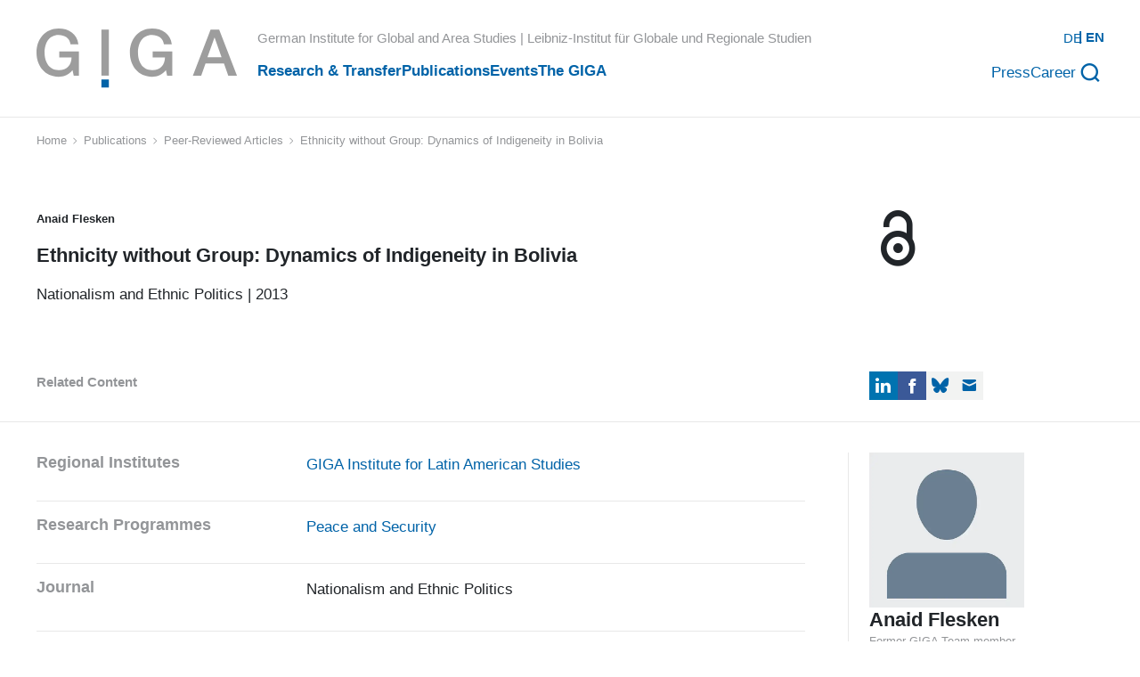

--- FILE ---
content_type: text/html; charset=UTF-8
request_url: https://www.giga-hamburg.de/en/publications/refereed-articles/ethnicity-without-group-dynamics-of-indigeneity-in-bolivia
body_size: 47464
content:
<!DOCTYPE html><html lang="en-GB"><head><meta charSet="utf-8"/><meta http-equiv="x-ua-compatible" content="ie=edge"/><meta name="viewport" content="width=device-width, initial-scale=1, shrink-to-fit=no"/><meta name="generator" content="Gatsby 5.13.3"/><meta name="description" data-gatsby-head="true"/><meta property="og:type" content="website" data-gatsby-head="true"/><meta property="og:title" content="Ethnicity without Group: Dynamics of Indigeneity in Bolivia" data-gatsby-head="true"/><meta property="og:description" data-gatsby-head="true"/><meta property="og:url" content="https://www.giga-hamburg.de/en/publications/refereed-articles/ethnicity-without-group-dynamics-of-indigeneity-in-bolivia" data-gatsby-head="true"/><meta property="og:image" content="https://www.giga-hamburg.de/assets/images/jlhgjubhhjuo/default-placeholder-publications-articles/5ef02ce0e8f924965123ecb19feae8ed/Placeholder_Publications_Articles-resized.jpg?w=1200&amp;h=675&amp;fit=fill&amp;f=faces" data-gatsby-head="true"/><meta property="og:image:url" content="https://www.giga-hamburg.de/assets/images/jlhgjubhhjuo/default-placeholder-publications-articles/5ef02ce0e8f924965123ecb19feae8ed/Placeholder_Publications_Articles-resized.jpg?w=1200&amp;h=675&amp;fit=fill&amp;f=faces" data-gatsby-head="true"/><meta property="og:image:secure_url" content="https://www.giga-hamburg.de/assets/images/jlhgjubhhjuo/default-placeholder-publications-articles/5ef02ce0e8f924965123ecb19feae8ed/Placeholder_Publications_Articles-resized.jpg?w=1200&amp;h=675&amp;fit=fill&amp;f=faces" data-gatsby-head="true"/><meta property="og:image:width" content="1200" data-gatsby-head="true"/><meta property="og:image:height" content="675" data-gatsby-head="true"/><meta name="twitter:card" content="summary_large_image" data-gatsby-head="true"/><meta name="twitter:title" content="Ethnicity without Group: Dynamics of Indigeneity in Bolivia" data-gatsby-head="true"/><meta name="twitter:description" data-gatsby-head="true"/><meta name="twitter:image" content="https://images.ctfassets.net/jlhgjubhhjuo/default-placeholder-publications-articles/5ef02ce0e8f924965123ecb19feae8ed/Placeholder_Publications_Articles-resized.jpg?w=1200&amp;h=675&amp;fit=fill&amp;f=faces" data-gatsby-head="true"/><meta name="twitter:image:src" content="https://images.ctfassets.net/jlhgjubhhjuo/default-placeholder-publications-articles/5ef02ce0e8f924965123ecb19feae8ed/Placeholder_Publications_Articles-resized.jpg?w=1200&amp;h=675&amp;fit=fill&amp;f=faces" data-gatsby-head="true"/><meta name="ctf" content="533dcd8a-5b67-4792-9318-bf54af0dd443" data-gatsby-head="true"/><style data-href="/styles.76060a377c18b9975b6a.css" data-identity="gatsby-global-css">@charset "UTF-8";

/*! normalize.css v8.0.1 | MIT License | github.com/necolas/normalize.css */html{-webkit-text-size-adjust:100%;line-height:1.15}body{margin:0}main{display:block}h1{font-size:2em;margin:.67em 0}hr{box-sizing:content-box;height:0;overflow:visible}pre{font-family:monospace,monospace;font-size:1em}a{background-color:transparent}abbr[title]{border-bottom:none;text-decoration:underline;text-decoration:underline dotted}b,strong{font-weight:bolder}code,kbd,samp{font-family:monospace,monospace;font-size:1em}small{font-size:80%}sub,sup{font-size:75%;line-height:0;position:relative;vertical-align:baseline}sub{bottom:-.25em}sup{top:-.5em}img{border-style:none}button,input,optgroup,select,textarea{font-family:inherit;font-size:100%;line-height:1.15;margin:0}button,input{overflow:visible}button,select{text-transform:none}[type=button],[type=reset],[type=submit],button{-webkit-appearance:button}[type=button]::-moz-focus-inner,[type=reset]::-moz-focus-inner,[type=submit]::-moz-focus-inner,button::-moz-focus-inner{border-style:none;padding:0}[type=button]:-moz-focusring,[type=reset]:-moz-focusring,[type=submit]:-moz-focusring,button:-moz-focusring{outline:1px dotted ButtonText}fieldset{padding:.35em .75em .625em}legend{box-sizing:border-box;color:inherit;display:table;max-width:100%;padding:0;white-space:normal}progress{vertical-align:baseline}textarea{overflow:auto}[type=checkbox],[type=radio]{box-sizing:border-box;padding:0}[type=number]::-webkit-inner-spin-button,[type=number]::-webkit-outer-spin-button{height:auto}[type=search]{-webkit-appearance:textfield;outline-offset:-2px}[type=search]::-webkit-search-decoration{-webkit-appearance:none}::-webkit-file-upload-button{-webkit-appearance:button;font:inherit}details{display:block}summary{display:list-item}[hidden],template{display:none}:root{--toastify-color-light:#fff;--toastify-color-dark:#121212;--toastify-color-info:#3498db;--toastify-color-success:#07bc0c;--toastify-color-warning:#f1c40f;--toastify-color-error:#e74c3c;--toastify-color-transparent:hsla(0,0%,100%,.7);--toastify-icon-color-info:var(--toastify-color-info);--toastify-icon-color-success:var(--toastify-color-success);--toastify-icon-color-warning:var(--toastify-color-warning);--toastify-icon-color-error:var(--toastify-color-error);--toastify-toast-width:320px;--toastify-toast-background:#fff;--toastify-toast-min-height:64px;--toastify-toast-max-height:800px;--toastify-font-family:sans-serif;--toastify-z-index:9999;--toastify-text-color-light:#757575;--toastify-text-color-dark:#fff;--toastify-text-color-info:#fff;--toastify-text-color-success:#fff;--toastify-text-color-warning:#fff;--toastify-text-color-error:#fff;--toastify-spinner-color:#616161;--toastify-spinner-color-empty-area:#e0e0e0;--toastify-color-progress-light:linear-gradient(90deg,#4cd964,#5ac8fa,#007aff,#34aadc,#5856d6,#ff2d55);--toastify-color-progress-dark:#bb86fc;--toastify-color-progress-info:var(--toastify-color-info);--toastify-color-progress-success:var(--toastify-color-success);--toastify-color-progress-warning:var(--toastify-color-warning);--toastify-color-progress-error:var(--toastify-color-error)}.Toastify__toast-container{box-sizing:border-box;color:#fff;padding:4px;position:fixed;-webkit-transform:translateZ(var(--toastify-z-index));width:var(--toastify-toast-width);z-index:var(--toastify-z-index)}.Toastify__toast-container--top-left{left:1em;top:1em}.Toastify__toast-container--top-center{left:50%;top:1em;transform:translateX(-50%)}.Toastify__toast-container--top-right{right:1em;top:1em}.Toastify__toast-container--bottom-left{bottom:1em;left:1em}.Toastify__toast-container--bottom-center{bottom:1em;left:50%;transform:translateX(-50%)}.Toastify__toast-container--bottom-right{bottom:1em;right:1em}@media only screen and (max-width:480px){.Toastify__toast-container{left:0;margin:0;padding:0;width:100vw}.Toastify__toast-container--top-center,.Toastify__toast-container--top-left,.Toastify__toast-container--top-right{top:0;transform:translateX(0)}.Toastify__toast-container--bottom-center,.Toastify__toast-container--bottom-left,.Toastify__toast-container--bottom-right{bottom:0;transform:translateX(0)}.Toastify__toast-container--rtl{left:auto;right:0}}.Toastify__toast{-ms-flex-pack:justify;border-radius:4px;box-shadow:0 1px 10px 0 rgba(0,0,0,.1),0 2px 15px 0 rgba(0,0,0,.05);box-sizing:border-box;cursor:default;direction:ltr;display:-ms-flexbox;display:flex;font-family:var(--toastify-font-family);justify-content:space-between;margin-bottom:1rem;max-height:var(--toastify-toast-max-height);min-height:var(--toastify-toast-min-height);overflow:hidden;padding:8px;position:relative;z-index:0}.Toastify__toast--rtl{direction:rtl}.Toastify__toast--close-on-click{cursor:pointer}.Toastify__toast-body{-ms-flex-align:center;align-items:center;display:-ms-flexbox;display:flex;-ms-flex:1 1 auto;flex:1 1 auto;margin:auto 0;padding:6px}.Toastify__toast-body>div:last-child{-ms-flex:1;flex:1;word-break:break-word}.Toastify__toast-icon{-webkit-margin-end:10px;-ms-flex-negative:0;display:-ms-flexbox;display:flex;flex-shrink:0;margin-inline-end:10px;width:20px}.Toastify--animate{animation-duration:.7s;animation-fill-mode:both}.Toastify--animate-icon{animation-duration:.3s;animation-fill-mode:both}@media only screen and (max-width:480px){.Toastify__toast{border-radius:0;margin-bottom:0}}.Toastify__toast-theme--dark{background:var(--toastify-color-dark);color:var(--toastify-text-color-dark)}.Toastify__toast-theme--colored.Toastify__toast--default,.Toastify__toast-theme--light{background:var(--toastify-color-light);color:var(--toastify-text-color-light)}.Toastify__toast-theme--colored.Toastify__toast--info{background:var(--toastify-color-info);color:var(--toastify-text-color-info)}.Toastify__toast-theme--colored.Toastify__toast--success{background:var(--toastify-color-success);color:var(--toastify-text-color-success)}.Toastify__toast-theme--colored.Toastify__toast--warning{background:var(--toastify-color-warning);color:var(--toastify-text-color-warning)}.Toastify__toast-theme--colored.Toastify__toast--error{background:var(--toastify-color-error);color:var(--toastify-text-color-error)}.Toastify__progress-bar-theme--light{background:var(--toastify-color-progress-light)}.Toastify__progress-bar-theme--dark{background:var(--toastify-color-progress-dark)}.Toastify__progress-bar--info{background:var(--toastify-color-progress-info)}.Toastify__progress-bar--success{background:var(--toastify-color-progress-success)}.Toastify__progress-bar--warning{background:var(--toastify-color-progress-warning)}.Toastify__progress-bar--error{background:var(--toastify-color-progress-error)}.Toastify__progress-bar-theme--colored.Toastify__progress-bar--error,.Toastify__progress-bar-theme--colored.Toastify__progress-bar--info,.Toastify__progress-bar-theme--colored.Toastify__progress-bar--success,.Toastify__progress-bar-theme--colored.Toastify__progress-bar--warning{background:var(--toastify-color-transparent)}.Toastify__close-button{-ms-flex-item-align:start;align-self:flex-start;background:transparent;border:none;color:#fff;cursor:pointer;opacity:.7;outline:none;padding:0;transition:.3s ease}.Toastify__close-button--light{color:#000;opacity:.3}.Toastify__close-button>svg{fill:currentColor;height:16px;width:14px}.Toastify__close-button:focus,.Toastify__close-button:hover{opacity:1}@keyframes Toastify__trackProgress{0%{transform:scaleX(1)}to{transform:scaleX(0)}}.Toastify__progress-bar{bottom:0;height:5px;left:0;opacity:.7;position:absolute;transform-origin:left;width:100%;z-index:var(--toastify-z-index)}.Toastify__progress-bar--animated{animation:Toastify__trackProgress linear 1 forwards}.Toastify__progress-bar--controlled{transition:transform .2s}.Toastify__progress-bar--rtl{left:auto;right:0;transform-origin:right}.Toastify__spinner{animation:Toastify__spin .65s linear infinite;border:2px solid;border-color:var(--toastify-spinner-color-empty-area);border-radius:100%;border-right-color:var(--toastify-spinner-color);box-sizing:border-box;height:20px;width:20px}@keyframes Toastify__bounceInRight{0%,60%,75%,90%,to{animation-timing-function:cubic-bezier(.215,.61,.355,1)}0%{opacity:0;transform:translate3d(3000px,0,0)}60%{opacity:1;transform:translate3d(-25px,0,0)}75%{transform:translate3d(10px,0,0)}90%{transform:translate3d(-5px,0,0)}to{transform:none}}@keyframes Toastify__bounceOutRight{20%{opacity:1;transform:translate3d(-20px,0,0)}to{opacity:0;transform:translate3d(2000px,0,0)}}@keyframes Toastify__bounceInLeft{0%,60%,75%,90%,to{animation-timing-function:cubic-bezier(.215,.61,.355,1)}0%{opacity:0;transform:translate3d(-3000px,0,0)}60%{opacity:1;transform:translate3d(25px,0,0)}75%{transform:translate3d(-10px,0,0)}90%{transform:translate3d(5px,0,0)}to{transform:none}}@keyframes Toastify__bounceOutLeft{20%{opacity:1;transform:translate3d(20px,0,0)}to{opacity:0;transform:translate3d(-2000px,0,0)}}@keyframes Toastify__bounceInUp{0%,60%,75%,90%,to{animation-timing-function:cubic-bezier(.215,.61,.355,1)}0%{opacity:0;transform:translate3d(0,3000px,0)}60%{opacity:1;transform:translate3d(0,-20px,0)}75%{transform:translate3d(0,10px,0)}90%{transform:translate3d(0,-5px,0)}to{transform:translateZ(0)}}@keyframes Toastify__bounceOutUp{20%{transform:translate3d(0,-10px,0)}40%,45%{opacity:1;transform:translate3d(0,20px,0)}to{opacity:0;transform:translate3d(0,-2000px,0)}}@keyframes Toastify__bounceInDown{0%,60%,75%,90%,to{animation-timing-function:cubic-bezier(.215,.61,.355,1)}0%{opacity:0;transform:translate3d(0,-3000px,0)}60%{opacity:1;transform:translate3d(0,25px,0)}75%{transform:translate3d(0,-10px,0)}90%{transform:translate3d(0,5px,0)}to{transform:none}}@keyframes Toastify__bounceOutDown{20%{transform:translate3d(0,10px,0)}40%,45%{opacity:1;transform:translate3d(0,-20px,0)}to{opacity:0;transform:translate3d(0,2000px,0)}}.Toastify__bounce-enter--bottom-left,.Toastify__bounce-enter--top-left{animation-name:Toastify__bounceInLeft}.Toastify__bounce-enter--bottom-right,.Toastify__bounce-enter--top-right{animation-name:Toastify__bounceInRight}.Toastify__bounce-enter--top-center{animation-name:Toastify__bounceInDown}.Toastify__bounce-enter--bottom-center{animation-name:Toastify__bounceInUp}.Toastify__bounce-exit--bottom-left,.Toastify__bounce-exit--top-left{animation-name:Toastify__bounceOutLeft}.Toastify__bounce-exit--bottom-right,.Toastify__bounce-exit--top-right{animation-name:Toastify__bounceOutRight}.Toastify__bounce-exit--top-center{animation-name:Toastify__bounceOutUp}.Toastify__bounce-exit--bottom-center{animation-name:Toastify__bounceOutDown}@keyframes Toastify__zoomIn{0%{opacity:0;transform:scale3d(.3,.3,.3)}50%{opacity:1}}@keyframes Toastify__zoomOut{0%{opacity:1}50%{opacity:0;transform:scale3d(.3,.3,.3)}to{opacity:0}}.Toastify__zoom-enter{animation-name:Toastify__zoomIn}.Toastify__zoom-exit{animation-name:Toastify__zoomOut}@keyframes Toastify__flipIn{0%{animation-timing-function:ease-in;opacity:0;transform:perspective(400px) rotateX(90deg)}40%{animation-timing-function:ease-in;transform:perspective(400px) rotateX(-20deg)}60%{opacity:1;transform:perspective(400px) rotateX(10deg)}80%{transform:perspective(400px) rotateX(-5deg)}to{transform:perspective(400px)}}@keyframes Toastify__flipOut{0%{transform:perspective(400px)}30%{opacity:1;transform:perspective(400px) rotateX(-20deg)}to{opacity:0;transform:perspective(400px) rotateX(90deg)}}.Toastify__flip-enter{animation-name:Toastify__flipIn}.Toastify__flip-exit{animation-name:Toastify__flipOut}@keyframes Toastify__slideInRight{0%{transform:translate3d(110%,0,0);visibility:visible}to{transform:translateZ(0)}}@keyframes Toastify__slideInLeft{0%{transform:translate3d(-110%,0,0);visibility:visible}to{transform:translateZ(0)}}@keyframes Toastify__slideInUp{0%{transform:translate3d(0,110%,0);visibility:visible}to{transform:translateZ(0)}}@keyframes Toastify__slideInDown{0%{transform:translate3d(0,-110%,0);visibility:visible}to{transform:translateZ(0)}}@keyframes Toastify__slideOutRight{0%{transform:translateZ(0)}to{transform:translate3d(110%,0,0);visibility:hidden}}@keyframes Toastify__slideOutLeft{0%{transform:translateZ(0)}to{transform:translate3d(-110%,0,0);visibility:hidden}}@keyframes Toastify__slideOutDown{0%{transform:translateZ(0)}to{transform:translate3d(0,500px,0);visibility:hidden}}@keyframes Toastify__slideOutUp{0%{transform:translateZ(0)}to{transform:translate3d(0,-500px,0);visibility:hidden}}.Toastify__slide-enter--bottom-left,.Toastify__slide-enter--top-left{animation-name:Toastify__slideInLeft}.Toastify__slide-enter--bottom-right,.Toastify__slide-enter--top-right{animation-name:Toastify__slideInRight}.Toastify__slide-enter--top-center{animation-name:Toastify__slideInDown}.Toastify__slide-enter--bottom-center{animation-name:Toastify__slideInUp}.Toastify__slide-exit--bottom-left,.Toastify__slide-exit--top-left{animation-name:Toastify__slideOutLeft}.Toastify__slide-exit--bottom-right,.Toastify__slide-exit--top-right{animation-name:Toastify__slideOutRight}.Toastify__slide-exit--top-center{animation-name:Toastify__slideOutUp}.Toastify__slide-exit--bottom-center{animation-name:Toastify__slideOutDown}@keyframes Toastify__spin{0%{transform:rotate(0deg)}to{transform:rotate(1turn)}}#cc-main{-webkit-font-smoothing:antialiased;-moz-osx-font-smoothing:grayscale;-webkit-text-size-adjust:100%;background:transparent;color:var(--cc-primary-color);font-family:var(--cc-font-family);font-size:16px;font-weight:400;line-height:1.15;position:relative;position:fixed;text-rendering:optimizeLegibility;z-index:var(--cc-z-index)}#cc-main :after,#cc-main :before,#cc-main a,#cc-main button,#cc-main div,#cc-main h2,#cc-main input,#cc-main p,#cc-main span{all:unset;box-sizing:border-box}#cc-main .pm__badge,#cc-main button{all:initial;box-sizing:border-box;color:unset;visibility:unset}#cc-main .pm__badge,#cc-main a,#cc-main button,#cc-main input{-webkit-appearance:none;appearance:none;cursor:pointer;font-family:inherit;font-size:100%;line-height:normal;margin:0;outline:revert;outline-offset:2px;overflow:hidden}#cc-main table,#cc-main tbody,#cc-main td,#cc-main th,#cc-main thead,#cc-main tr{all:revert;color:inherit;font-family:inherit;font-size:inherit;font-weight:inherit}:root{--cc-font-family:-apple-system,BlinkMacSystemFont,"Segoe UI",Roboto,Helvetica,Arial,sans-serif,"Apple Color Emoji","Segoe UI Emoji","Segoe UI Symbol";--cc-modal-border-radius:.5rem;--cc-btn-border-radius:.4rem;--cc-modal-transition-duration:.25s;--cc-link-color:var(--cc-btn-primary-bg);--cc-modal-margin:1rem;--cc-z-index:2147483647;--cc-bg:#fff;--cc-primary-color:#2c2f31;--cc-secondary-color:#5e6266;--cc-btn-primary-bg:#30363c;--cc-btn-primary-color:#fff;--cc-btn-primary-border-color:var(--cc-btn-primary-bg);--cc-btn-primary-hover-bg:#000;--cc-btn-primary-hover-color:#fff;--cc-btn-primary-hover-border-color:var(--cc-btn-primary-hover-bg);--cc-btn-secondary-bg:#eaeff2;--cc-btn-secondary-color:var(--cc-primary-color);--cc-btn-secondary-border-color:var(--cc-btn-secondary-bg);--cc-btn-secondary-hover-bg:#d4dae0;--cc-btn-secondary-hover-color:#000;--cc-btn-secondary-hover-border-color:#d4dae0;--cc-separator-border-color:#f0f4f7;--cc-toggle-on-bg:var(--cc-btn-primary-bg);--cc-toggle-off-bg:#667481;--cc-toggle-on-knob-bg:#fff;--cc-toggle-off-knob-bg:var(--cc-toggle-on-knob-bg);--cc-toggle-enabled-icon-color:var(--cc-bg);--cc-toggle-disabled-icon-color:var(--cc-bg);--cc-toggle-readonly-bg:#d5dee2;--cc-toggle-readonly-knob-bg:#fff;--cc-toggle-readonly-knob-icon-color:var(--cc-toggle-readonly-bg);--cc-section-category-border:var(--cc-cookie-category-block-bg);--cc-cookie-category-block-bg:#f0f4f7;--cc-cookie-category-block-border:#f0f4f7;--cc-cookie-category-block-hover-bg:#e9eff4;--cc-cookie-category-block-hover-border:#e9eff4;--cc-cookie-category-expanded-block-bg:transparent;--cc-cookie-category-expanded-block-hover-bg:#dee4e9;--cc-overlay-bg:rgba(0,0,0,.65);--cc-webkit-scrollbar-bg:var(--cc-section-category-border);--cc-webkit-scrollbar-hover-bg:var(--cc-btn-primary-hover-bg);--cc-footer-bg:var(--cc-btn-secondary-bg);--cc-footer-color:var(--cc-secondary-color);--cc-footer-border-color:#e4eaed;--cc-pm-toggle-border-radius:4em}#cc-main.cc--rtl{direction:rtl}#cc-main .cm__title,#cc-main a,#cc-main b,#cc-main em,#cc-main strong{font-weight:600}#cc-main button>span{pointer-events:none}#cc-main .cc__link,#cc-main a{background-image:linear-gradient(currentColor,currentColor);background-position:0 100%;background-repeat:no-repeat;background-size:0 1px;font-weight:600;position:relative;transition:background-size .25s,color .25s ease}#cc-main .cc__link:hover,#cc-main a:hover{background-size:100% 1px;color:var(--cc-primary-color)}#cc-main .cc__link{color:var(--cc-link-color)}#cc-main .cm__desc,#cc-main .pm__body{overscroll-behavior:auto contain;scrollbar-width:thin}@media screen and (min-width:640px){#cc-main ::-webkit-scrollbar,#cc-main ::-webkit-scrollbar-thumb,#cc-main ::-webkit-scrollbar-track{all:revert}#cc-main ::-webkit-scrollbar-thumb{-webkit-background-clip:padding-box;background-clip:padding-box;background:var(--cc-toggle-readonly-bg);border:.25rem solid var(--cc-bg);border-radius:1rem}#cc-main ::-webkit-scrollbar-thumb:hover{background:var(--cc-toggle-off-bg)}#cc-main ::-webkit-scrollbar{background:transparent;width:12px}}html.disable--interaction.show--consent,html.disable--interaction.show--consent body{height:auto!important;overflow:hidden!important}@media (prefers-reduced-motion){#cc-main{--cc-modal-transition-duration:0s}}.cc--darkmode{--cc-bg:#161a1c;--cc-primary-color:#ebf3f6;--cc-secondary-color:#aebbc5;--cc-btn-primary-bg:#c2d0e0;--cc-btn-primary-color:var(--cc-bg);--cc-btn-primary-border-color:var(--cc-btn-primary-bg);--cc-btn-primary-hover-bg:#98a7b6;--cc-btn-primary-hover-color:#000;--cc-btn-primary-hover-border-color:var(--cc-btn-primary-hover-bg);--cc-btn-secondary-bg:#242c31;--cc-btn-secondary-color:var(--cc-primary-color);--cc-btn-secondary-border-color:var(--cc-btn-secondary-bg);--cc-btn-secondary-hover-bg:#353d43;--cc-btn-secondary-hover-color:#fff;--cc-btn-secondary-hover-border-color:var(--cc-btn-secondary-hover-bg);--cc-separator-border-color:#222a30;--cc-toggle-on-bg:var(--cc-btn-primary-bg);--cc-toggle-off-bg:#525f6b;--cc-toggle-on-knob-bg:var(--cc-btn-primary-color);--cc-toggle-off-knob-bg:var(--cc-btn-primary-color);--cc-toggle-enabled-icon-color:var(--cc-btn-primary-color);--cc-toggle-disabled-icon-color:var(--cc-btn-primary-color);--cc-toggle-readonly-bg:#343e45;--cc-toggle-readonly-knob-bg:#5f6b72;--cc-toggle-readonly-knob-icon-color:var(--cc-toggle-readonly-bg);--cc-section-category-border:#1e2428;--cc-cookie-category-block-bg:#1e2428;--cc-cookie-category-block-border:var(--cc-section-category-border);--cc-cookie-category-block-hover-bg:#242c31;--cc-cookie-category-block-hover-border:#232a2f;--cc-cookie-category-expanded-block-bg:transparent;--cc-cookie-category-expanded-block-hover-bg:var(--cc-toggle-readonly-bg);--cc-overlay-bg:rgba(0,0,0,.65);--cc-webkit-scrollbar-bg:var(--cc-section-category-border);--cc-webkit-scrollbar-hover-bg:var(--cc-btn-primary-hover-bg);--cc-footer-bg:#0c0e0f;--cc-footer-color:var(--cc-secondary-color);--cc-footer-border-color:#060809}.cc--darkmode #cc-main{color-scheme:dark}#cc-main .cm{background:var(--cc-bg);border-radius:var(--cc-modal-border-radius);box-shadow:0 .625em 1.875em rgba(0,0,2,.3);display:flex;flex-direction:column;max-width:24rem;opacity:0;overflow:hidden;position:fixed;transform:translateY(1.6em);visibility:hidden;z-index:1}#cc-main .cm--top{top:var(--cc-modal-margin)}#cc-main .cm--middle{top:50%;transform:translateY(calc(-50% + 1.6em))}#cc-main .cm--bottom{bottom:var(--cc-modal-margin)}#cc-main .cm--center{left:var(--cc-modal-margin);margin:0 auto;right:var(--cc-modal-margin);width:unset}#cc-main .cm--left{left:var(--cc-modal-margin);margin-right:var(--cc-modal-margin)}#cc-main .cm--right{margin-left:var(--cc-modal-margin);right:var(--cc-modal-margin)}#cc-main .cm__body{display:flex;flex-direction:column;justify-content:space-between;position:relative}#cc-main .cm__btns,#cc-main .cm__links{padding:1rem 1.3rem;width:unset}#cc-main .cm__texts{display:flex;flex:1;flex-direction:column;justify-content:center;padding:1rem 0 0}#cc-main .cm__desc,#cc-main .cm__title{padding:0 1.3rem}#cc-main .cm__title{font-size:1.05em}#cc-main .cm__title+.cm__desc{margin-top:1.1em}#cc-main .cm__desc{color:var(--cc-secondary-color);font-size:.9em;line-height:1.5;max-height:40vh;overflow-x:visible;overflow-y:auto;padding-bottom:1em}#cc-main .cm__btns{border-top:1px solid var(--cc-separator-border-color);display:flex;flex-direction:column;justify-content:center}#cc-main .cm__btn-group{display:grid;grid-auto-columns:minmax(0,1fr)}#cc-main .cm__btn+.cm__btn,#cc-main .cm__btn-group+.cm__btn-group{margin-top:.375rem}#cc-main .cm--flip .cm__btn+.cm__btn,#cc-main .cm--flip .cm__btn-group+.cm__btn-group{margin-bottom:.375rem;margin-top:0}#cc-main .cm--inline .cm__btn+.cm__btn{margin-left:.375rem;margin-top:0}#cc-main .cm--inline.cm--flip .cm__btn+.cm__btn{margin-bottom:0;margin-left:0;margin-right:.375rem}#cc-main .cm--inline.cm--flip .cm__btn-group+.cm__btn-group{margin-bottom:.375rem;margin-right:0}#cc-main .cm--wide .cm__btn+.cm__btn,#cc-main .cm--wide .cm__btn-group+.cm__btn-group{margin-left:.375rem;margin-top:0}#cc-main .cm--wide.cm--flip .cm__btn+.cm__btn,#cc-main .cm--wide.cm--flip .cm__btn-group+.cm__btn-group{margin-bottom:0;margin-right:.375rem}#cc-main .cm--bar:not(.cm--inline) .cm__btn-group--uneven,#cc-main .cm--wide .cm__btn-group--uneven{display:flex;flex:1;justify-content:space-between}#cc-main .cm--bar:not(.cm--inline).cm--flip .cm__btn-group--uneven,#cc-main .cm--wide.cm--flip .cm__btn-group--uneven{flex-direction:row-reverse}#cc-main .cm__btn{background:var(--cc-btn-primary-bg);border:1px solid var(--cc-btn-primary-border-color);border-radius:var(--cc-btn-border-radius);color:var(--cc-btn-primary-color);font-size:.82em;font-weight:600;min-height:42px;padding:.5em 1em;text-align:center}#cc-main .cm__btn:hover{background:var(--cc-btn-primary-hover-bg);border-color:var(--cc-btn-primary-hover-border-color);color:var(--cc-btn-primary-hover-color)}#cc-main .cm__btn--secondary{background:var(--cc-btn-secondary-bg);border-color:var(--cc-btn-secondary-border-color);color:var(--cc-btn-secondary-color)}#cc-main .cm__btn--secondary:hover{background:var(--cc-btn-secondary-hover-bg);border-color:var(--cc-btn-secondary-hover-border-color);color:var(--cc-btn-secondary-hover-color)}#cc-main .cm__btn--close{border-radius:0;border-bottom-left-radius:var(--cc-btn-border-radius);border-right:none;border-top:none;display:none;font-size:1em;height:42px;min-width:auto!important;overflow:hidden;padding:0!important;position:absolute;right:0;top:0;width:42px}#cc-main .cm__btn--close svg{stroke:var(--cc-btn-primary-color);transform:scale(.5);transition:stroke .15s ease}#cc-main .cm__btn--close:hover svg{stroke:var(--cc-btn-primary-hover-color)}#cc-main .cm__btn--close.cm__btn--secondary svg{stroke:var(--cc-btn-secondary-color)}#cc-main .cm__btn--close.cm__btn--secondary:hover svg{stroke:var(--cc-btn-secondary-hover-color)}#cc-main .cm__btn--close+.cm__texts .cm__title{padding-right:3rem}#cc-main .cm--inline .cm__btn-group{grid-auto-flow:column}#cc-main .cm__footer{background:var(--cc-footer-bg);border-top:1px solid var(--cc-footer-border-color);color:var(--cc-footer-color);padding:.4em 0 .5em}#cc-main .cm__links{display:flex;flex-direction:row;padding-bottom:0;padding-top:0}#cc-main .cm__link-group{display:flex;flex-direction:row;font-size:.8em;width:100%}#cc-main .cm__link-group>*+*{margin-left:1.3rem}#cc-main .cm--flip .cm__btn:last-child{grid-row:1}#cc-main .cm--inline.cm--flip .cm__btn:last-child{grid-column:1}#cc-main .cm--box .cm__btn--close{display:block}#cc-main .cm--box.cm--flip .cm__btns{flex-direction:column-reverse}#cc-main .cm--box.cm--wide{max-width:36em}#cc-main .cm--box.cm--wide .cm__btns{flex-direction:row;justify-content:space-between}#cc-main .cm--box.cm--wide .cm__btn-group{grid-auto-flow:column}#cc-main .cm--box.cm--wide .cm__btn{min-width:120px;padding-left:1.8em;padding-right:1.8em}#cc-main .cm--box.cm--wide.cm--flip .cm__btns{flex-direction:row-reverse}#cc-main .cm--box.cm--wide.cm--flip .cm__btn:last-child{grid-column:1}#cc-main .cm--cloud{max-width:54em;width:unset}#cc-main .cm--cloud .cm__body{flex-direction:row}#cc-main .cm--cloud .cm__texts{flex:1}#cc-main .cm--cloud .cm__desc{max-height:9.4em}#cc-main .cm--cloud .cm__btns{border-left:1px solid var(--cc-separator-border-color);border-top:none;max-width:23em}#cc-main .cm--cloud .cm__btn-group{flex-direction:column}#cc-main .cm--cloud .cm__btn{min-width:19em}#cc-main .cm--cloud.cm--flip .cm__btn-group,#cc-main .cm--cloud.cm--flip .cm__btns{flex-direction:column-reverse}#cc-main .cm--cloud.cm--inline .cm__btn-group{flex-direction:row}#cc-main .cm--cloud.cm--inline .cm__btn{min-width:10em}#cc-main .cm--cloud.cm--inline.cm--flip .cm__btn-group{flex-direction:row-reverse}#cc-main .cm--bar{--cc-modal-transition-duration:.35s;border-radius:0;left:0;margin:0;max-width:unset;opacity:1;right:0;transform:translateY(0);width:100vw}#cc-main .cm--bar.cm--top{top:0;transform:translateY(-100%)}#cc-main .cm--bar.cm--bottom{bottom:0;transform:translateY(100%)}#cc-main .cm--bar .cm__body,#cc-main .cm--bar .cm__links{margin:0 auto;max-width:55em;width:100%}#cc-main .cm--bar .cm__body{padding:.5em 0 .9em}#cc-main .cm--bar .cm__btns{border-top:none;flex-direction:row;justify-content:space-between}#cc-main .cm--bar .cm__btn-group{grid-auto-flow:column}#cc-main .cm--bar:not(.cm--inline) .cm__btn+.cm__btn,#cc-main .cm--bar:not(.cm--inline) .cm__btn-group+.cm__btn-group{margin-left:.375rem;margin-top:0}#cc-main .cm--bar .cm__btn{min-width:120px;padding-left:2em;padding-right:2em}#cc-main .cm--bar.cm--flip:not(.cm--inline) .cm__btn+.cm__btn,#cc-main .cm--bar.cm--flip:not(.cm--inline) .cm__btn-group+.cm__btn-group{margin-bottom:0;margin-left:0;margin-right:.375rem}#cc-main .cm--bar.cm--flip .cm__btns{flex-direction:row-reverse}#cc-main .cm--bar.cm--flip .cm__btn:last-child{grid-column:1}#cc-main .cm--bar.cm--inline .cm__body,#cc-main .cm--bar.cm--inline .cm__links{max-width:74em}#cc-main .cm--bar.cm--inline .cm__body{flex-direction:row;padding:0}#cc-main .cm--bar.cm--inline .cm__btns{flex-direction:column;justify-content:center;max-width:23em}#cc-main .cm--bar.cm--inline.cm--flip .cm__btns{flex-direction:column-reverse}#cc-main .cc--anim .cm,#cc-main .cc--anim.cm-wrapper:before{transition:opacity var(--cc-modal-transition-duration) ease,visibility var(--cc-modal-transition-duration) ease,transform var(--cc-modal-transition-duration) ease}#cc-main .cc--anim .cm__btn,#cc-main .cc--anim .cm__close{transition:background-color .15s ease,border-color .15s ease,color .15s ease}.disable--interaction #cc-main .cm-wrapper:before{background:var(--cc-overlay-bg);bottom:0;content:"";left:0;opacity:0;position:fixed;right:0;top:0;visibility:hidden;z-index:0}.show--consent #cc-main .cc--anim .cm{opacity:1;transform:translateY(0);visibility:visible!important}.show--consent #cc-main .cc--anim .cm--middle{transform:translateY(-50%)}.show--consent #cc-main .cc--anim .cm--bar{transform:translateY(0)}.show--consent #cc-main .cc--anim.cm-wrapper:before{opacity:1;visibility:visible}#cc-main.cc--rtl .cm__btn--close{border-bottom-left-radius:unset;border-bottom-right-radius:var(--cc-btn-border-radius);left:0;right:unset}#cc-main.cc--rtl .cm__btn--close+.cm__texts .cm__title{padding-left:3rem!important;padding-right:1.3rem}#cc-main.cc--rtl .cm--inline .cm__btn+.cm__btn{margin-left:0;margin-right:.375rem}#cc-main.cc--rtl .cm--inline.cm--flip .cm__btn+.cm__btn{margin-left:.375rem;margin-right:0}#cc-main.cc--rtl .cm:not(.cm--inline).cm--bar .cm__btn+.cm__btn,#cc-main.cc--rtl .cm:not(.cm--inline).cm--bar .cm__btn-group+.cm__btn-group,#cc-main.cc--rtl .cm:not(.cm--inline).cm--wide .cm__btn+.cm__btn,#cc-main.cc--rtl .cm:not(.cm--inline).cm--wide .cm__btn-group+.cm__btn-group{margin-left:0;margin-right:.375rem}#cc-main.cc--rtl .cm:not(.cm--inline).cm--bar.cm--flip .cm__btn+.cm__btn,#cc-main.cc--rtl .cm:not(.cm--inline).cm--wide.cm--flip .cm__btn+.cm__btn{margin-left:.375rem;margin-right:0}#cc-main.cc--rtl .cm__link-group>*+*{margin-left:0;margin-right:1.3rem}@media screen and (max-width:640px){#cc-main{--cc-modal-margin:.5em}#cc-main .cm{max-width:none!important;width:auto!important}#cc-main .cm__body{flex-direction:column!important;padding:0!important}#cc-main .cm__btns,#cc-main .cm__desc,#cc-main .cm__links,#cc-main .cm__title{padding-left:1.1rem!important;padding-right:1.1rem!important}#cc-main .cm__btns{border-left:none!important;border-top:1px solid var(--cc-separator-border-color)!important;flex-direction:column!important;max-width:none!important;min-width:auto!important}#cc-main .cm__btn+.cm__btn,#cc-main .cm__btn-group+.cm__btn-group{margin:.375rem 0 0!important}#cc-main .cm--flip .cm__btn+.cm__btn,#cc-main .cm--flip .cm__btn-group+.cm__btn-group{margin-bottom:.375rem!important;margin-top:0!important}#cc-main .cm__btn-group{display:flex!important;flex-direction:column!important;min-width:auto!important}#cc-main .cm__btn{flex:auto!important}#cc-main .cm__link-group{justify-content:center!important}#cc-main .cm--flip .cm__btn-group,#cc-main .cm--flip .cm__btns{flex-direction:column-reverse!important}}#cc-main .pm-wrapper{position:relative;z-index:2}#cc-main .pm{background:var(--cc-bg);border-radius:var(--cc-modal-border-radius);box-shadow:0 .625em 1.875em rgba(0,0,2,.3);display:flex;flex-direction:column;opacity:0;overflow:hidden;position:fixed;visibility:hidden;width:100%;width:unset;z-index:1}#cc-main svg{fill:none;width:100%}#cc-main .pm__body,#cc-main .pm__footer,#cc-main .pm__header{padding:1em 1.4em}#cc-main .pm__header{align-items:center;border-bottom:1px solid var(--cc-separator-border-color);display:flex;justify-content:space-between}#cc-main .pm__title{align-items:center;display:flex;flex:1;font-weight:600;margin-right:2em}#cc-main .pm__close-btn{background:var(--cc-btn-secondary-bg);border:1px solid var(--cc-btn-secondary-border-color);border-radius:var(--cc-btn-border-radius);height:40px;position:relative;transition:all .15s ease;width:40px}#cc-main .pm__close-btn span{display:flex;height:100%;width:100%}#cc-main .pm__close-btn svg{stroke:var(--cc-btn-secondary-color);transform:scale(.5);transition:stroke .15s ease}#cc-main .pm__close-btn:hover{background:var(--cc-btn-secondary-hover-bg);border-color:var(--cc-btn-secondary-hover-border-color)}#cc-main .pm__close-btn:hover svg{stroke:var(--cc-btn-secondary-hover-color)}#cc-main .pm__body{flex:1;overflow-y:auto;overflow-y:overlay}#cc-main .pm__section,#cc-main .pm__section--toggle{border-radius:var(--cc-btn-border-radius);display:flex;flex-direction:column;margin-bottom:.5em}#cc-main .pm__section--toggle .pm__section-desc-wrapper{border:1px solid var(--cc-cookie-category-block-border);border-radius:var(--cc-btn-border-radius);border-top:none;border-top-left-radius:0;border-top-right-radius:0;display:none;margin-top:0!important;overflow:hidden}#cc-main .pm__section{border:1px solid var(--cc-separator-border-color);padding:1em;transition:background-color .25s ease,border-color .25s ease}#cc-main .pm__section:first-child{border:none;margin-bottom:2em;margin-top:0;padding:0;transition:none}#cc-main .pm__section:not(:first-child):hover{background:var(--cc-cookie-category-block-bg);border-color:var(--cc-cookie-category-block-border)}#cc-main .pm__section-toggles+.pm__section{margin-top:2em}#cc-main .pm__section--toggle{background:var(--cc-cookie-category-block-bg);border-top:none;margin-bottom:.375rem}#cc-main .pm__section--toggle .pm__section-title{align-items:center;background:var(--cc-cookie-category-block-bg);border:1px solid var(--cc-cookie-category-block-border);display:flex;justify-content:space-between;min-height:58px;padding:1.1em 5.4em 1.1em 1.2em;position:relative;transition:background-color .25s ease,border-color .25s ease;width:100%}#cc-main .pm__section--toggle .pm__section-title:hover{background:var(--cc-cookie-category-block-hover-bg);border-color:var(--cc-cookie-category-block-hover-border)}#cc-main .pm__section--toggle .pm__section-desc{margin-top:0;padding:1em}#cc-main .pm__section--toggle.is-expanded{--cc-cookie-category-block-bg:var(--cc-cookie-category-expanded-block-bg);--cc-cookie-category-block-border:var(--cc-cookie-category-expanded-block-hover-bg)}#cc-main .pm__section--toggle.is-expanded .pm__section-title{border-bottom-left-radius:0;border-bottom-right-radius:0}#cc-main .pm__section--toggle.is-expanded .pm__section-arrow svg{transform:scale(.5) rotate(180deg)}#cc-main .pm__section--toggle.is-expanded .pm__section-desc-wrapper{display:flex}#cc-main .pm__section--expandable .pm__section-title{cursor:pointer;padding-left:3.4em}#cc-main .pm__section--expandable .pm__section-arrow{background:var(--cc-toggle-readonly-bg);border-radius:100%;display:flex;height:20px;justify-content:center;left:18px;pointer-events:none;position:absolute;width:20px}#cc-main .pm__section--expandable .pm__section-arrow svg{stroke:var(--cc-btn-secondary-color);transform:scale(.5)}#cc-main .pm__section-title-wrapper{align-items:center;display:flex;position:relative}#cc-main .pm__section-title-wrapper+.pm__section-desc-wrapper{margin-top:.85em}#cc-main .pm__section-title{border-radius:var(--cc-btn-border-radius);font-size:.95em;font-weight:600}#cc-main .pm__badge{align-items:center;background:var(--cc-btn-secondary-bg);border-radius:5em;color:var(--cc-secondary-color);display:flex;flex:none;font-size:.8em;font-weight:600;height:23px;justify-content:center;margin-left:1em;min-width:23px;overflow:hidden;padding:0 .6em 1px;position:relative;text-align:center;white-space:nowrap;width:auto}#cc-main .pm__service-counter{background:var(--cc-btn-primary-bg);color:var(--cc-btn-primary-color);padding:0;width:23px}#cc-main .pm__service-counter[data-counterlabel]{padding:0 .6em 1px;width:auto}#cc-main .section__toggle,#cc-main .section__toggle-wrapper,#cc-main .toggle__icon,#cc-main .toggle__label{border-radius:var(--cc-pm-toggle-border-radius);height:23px;transform:translateZ(0);width:50px}#cc-main .section__toggle-wrapper{cursor:pointer;position:absolute;right:18px;z-index:1}#cc-main .toggle-service{height:19px;position:relative;right:0;width:42px}#cc-main .toggle-service .section__toggle,#cc-main .toggle-service .toggle__icon,#cc-main .toggle-service .toggle__label{height:19px;width:42px}#cc-main .toggle-service .toggle__icon{position:relative}#cc-main .toggle-service .toggle__icon-circle{height:19px;width:19px}#cc-main .toggle-service .section__toggle:checked~.toggle__icon .toggle__icon-circle{transform:translateX(23px)}#cc-main .pm__section--toggle:nth-child(2) .section__toggle-wrapper:after{display:none!important}#cc-main .section__toggle{border:0;cursor:pointer;display:block;left:0;margin:0;position:absolute;top:0}#cc-main .section__toggle:disabled{cursor:not-allowed}#cc-main .toggle__icon{background:var(--cc-toggle-off-bg);box-shadow:0 0 0 1px var(--cc-toggle-off-bg);display:flex;flex-direction:row;pointer-events:none;position:absolute;transition:all .25s ease}#cc-main .toggle__icon-circle{background:var(--cc-toggle-off-knob-bg);border:none;border-radius:var(--cc-pm-toggle-border-radius);box-shadow:0 1px 2px rgba(24,32,3,.36);display:block;height:23px;left:0;position:absolute;top:0;transition:transform .25s ease,background-color .25s ease;width:23px}#cc-main .toggle__icon-off,#cc-main .toggle__icon-on{height:100%;position:absolute;transition:opacity .15s ease;width:100%}#cc-main .toggle__icon-on{opacity:0;transform:rotate(45deg)}#cc-main .toggle__icon-on svg{stroke:var(--cc-toggle-on-bg);transform:scale(.55) rotate(-45deg)}#cc-main .toggle__icon-off{opacity:1}#cc-main .toggle__icon-off svg{stroke:var(--cc-toggle-off-bg);transform:scale(.55)}#cc-main .section__toggle:checked~.toggle__icon{background:var(--cc-toggle-on-bg);box-shadow:0 0 0 1px var(--cc-toggle-on-bg)}#cc-main .section__toggle:checked~.toggle__icon .toggle__icon-circle{background-color:var(--cc-toggle-on-knob-bg);transform:translateX(27px)}#cc-main .section__toggle:checked~.toggle__icon .toggle__icon-on{opacity:1}#cc-main .section__toggle:checked~.toggle__icon .toggle__icon-off{opacity:0}#cc-main .section__toggle:checked:disabled~.toggle__icon{background:var(--cc-toggle-readonly-bg);box-shadow:0 0 0 1px var(--cc-toggle-readonly-bg)}#cc-main .section__toggle:checked:disabled~.toggle__icon .toggle__icon-circle{background:var(--cc-toggle-readonly-knob-bg);box-shadow:none}#cc-main .section__toggle:checked:disabled~.toggle__icon svg{stroke:var(--cc-toggle-readonly-knob-icon-color)}#cc-main .toggle__label{opacity:0;overflow:hidden;pointer-events:none;position:absolute;top:0;z-index:-1}#cc-main .pm__section-desc-wrapper{color:var(--cc-secondary-color);display:flex;flex-direction:column;font-size:.9em}#cc-main .pm__section-desc-wrapper>:not(:last-child){border-bottom:1px solid var(--cc-cookie-category-block-border)}#cc-main .pm__section-services{display:flex;flex-direction:column}#cc-main .pm__service{align-items:center;display:flex;justify-content:space-between;padding:.4em 1.2em;position:relative;transition:background-color .15s ease}#cc-main .pm__service:hover{background-color:var(--cc-cookie-category-block-hover-bg)}#cc-main .pm__service-header{align-items:center;display:flex;margin-right:1em;width:100%}#cc-main .pm__service-icon{border:2px solid;border-radius:100%;height:8px;margin-left:6px;margin-right:20px;margin-top:1px;min-width:8px}#cc-main .pm__service-title{font-size:.95em;width:100%;word-break:break-word}#cc-main .pm__section-desc{line-height:1.5em}#cc-main .pm__section-table{border-collapse:collapse;font-size:.9em;margin:0;overflow:hidden;padding:0;text-align:left;width:100%}#cc-main .pm__table-caption{text-align:left}#cc-main .pm__table-caption,#cc-main .pm__table-head>tr{border-bottom:1px dashed var(--cc-separator-border-color);color:var(--cc-primary-color);font-weight:600}#cc-main .pm__table-tr{transition:background-color .15s ease}#cc-main .pm__table-tr:hover{background:var(--cc-cookie-category-block-hover-bg)}#cc-main .pm__table-caption,#cc-main .pm__table-td,#cc-main .pm__table-th{padding:.625em .625em .625em 1.2em;vertical-align:top}#cc-main .pm__footer{border-top:1px solid var(--cc-separator-border-color);display:flex;justify-content:space-between}#cc-main .pm__btn-group{display:flex}#cc-main .pm__btn+.pm__btn,#cc-main .pm__btn-group+.pm__btn-group{margin-left:.375rem}#cc-main .pm--flip .pm__btn+.pm__btn,#cc-main .pm--flip .pm__btn-group+.pm__btn-group{margin-left:0;margin-right:.375rem}#cc-main .pm__btn{background:var(--cc-btn-primary-bg);border:1px solid var(--cc-btn-primary-border-color);border-radius:var(--cc-btn-border-radius);color:var(--cc-btn-primary-color);flex:auto;font-size:.82em;font-weight:600;min-height:42px;min-width:110px;padding:.5em 1.5em;text-align:center;transition:background-color .15s ease,border-color .15s ease,color .15s ease}#cc-main .pm__btn:hover{background:var(--cc-btn-primary-hover-bg);border-color:var(--cc-btn-primary-hover-border-color);color:var(--cc-btn-primary-hover-color)}#cc-main .pm__btn--secondary{background:var(--cc-btn-secondary-bg);border-color:var(--cc-btn-secondary-border-color);color:var(--cc-btn-secondary-color)}#cc-main .pm__btn--secondary:hover{background:var(--cc-btn-secondary-hover-bg);border-color:var(--cc-btn-secondary-hover-border-color);color:var(--cc-btn-secondary-hover-color)}#cc-main .pm--box{height:calc(100% - 2em);left:var(--cc-modal-margin);margin:0 auto;max-height:37.5em;max-width:43em;right:var(--cc-modal-margin);top:50%;transform:translateY(calc(-50% + 1.6em))}#cc-main .pm--box.pm--flip .pm__btn-group,#cc-main .pm--box.pm--flip .pm__footer{flex-direction:row-reverse}#cc-main .pm--bar{--cc-modal-transition-duration:.35s;border-radius:0;bottom:0;height:100%;margin:0;max-height:none;max-width:29em;opacity:1;top:0;width:100%}#cc-main .pm--bar .pm__section-table,#cc-main .pm--bar .pm__table-body,#cc-main .pm--bar .pm__table-td,#cc-main .pm--bar .pm__table-th,#cc-main .pm--bar .pm__table-tr{display:block}#cc-main .pm--bar .pm__table-head{display:none}#cc-main .pm--bar .pm__table-caption{display:block}#cc-main .pm--bar .pm__table-tr:not(:last-child){border-bottom:1px solid var(--cc-separator-border-color)}#cc-main .pm--bar .pm__table-td{display:flex;justify-content:space-between}#cc-main .pm--bar .pm__table-td:before{color:var(--cc-primary-color);content:attr(data-column);flex:1;font-weight:600;min-width:100px;overflow:hidden;padding-right:2em;text-overflow:ellipsis}#cc-main .pm--bar .pm__table-td>div{flex:3}#cc-main .pm--bar:not(.pm--wide) .pm__body,#cc-main .pm--bar:not(.pm--wide) .pm__footer,#cc-main .pm--bar:not(.pm--wide) .pm__header{padding:1em 1.3em}#cc-main .pm--bar:not(.pm--wide) .pm__btn-group,#cc-main .pm--bar:not(.pm--wide) .pm__footer{flex-direction:column}#cc-main .pm--bar:not(.pm--wide) .pm__btn+.pm__btn,#cc-main .pm--bar:not(.pm--wide) .pm__btn-group+.pm__btn-group{margin:.375rem 0 0}#cc-main .pm--bar:not(.pm--wide).pm--flip .pm__btn-group,#cc-main .pm--bar:not(.pm--wide).pm--flip .pm__footer{flex-direction:column-reverse}#cc-main .pm--bar:not(.pm--wide).pm--flip .pm__btn+.pm__btn,#cc-main .pm--bar:not(.pm--wide).pm--flip .pm__btn-group+.pm__btn-group{margin-bottom:.375rem;margin-top:0}#cc-main .pm--bar:not(.pm--wide) .pm__badge{display:none}#cc-main .pm--bar.pm--left{left:0;transform:translateX(-100%)}#cc-main .pm--bar.pm--right{right:0;transform:translateX(100%)}#cc-main .pm--bar.pm--wide{max-width:35em}#cc-main .pm--bar.pm--wide .pm__body,#cc-main .pm--bar.pm--wide .pm__footer,#cc-main .pm--bar.pm--wide .pm__header{padding:1em 1.4em}#cc-main .pm--bar.pm--wide.pm--flip .pm__btn-group,#cc-main .pm--bar.pm--wide.pm--flip .pm__footer{flex-direction:row-reverse}#cc-main .pm-overlay{background:var(--cc-overlay-bg);bottom:0;content:"";left:0;opacity:0;position:fixed;right:0;top:0;visibility:hidden;z-index:1}#cc-main .cc--anim .pm,#cc-main .cc--anim .pm-overlay{transition:opacity var(--cc-modal-transition-duration) ease,visibility var(--cc-modal-transition-duration) ease,transform var(--cc-modal-transition-duration) ease}.show--preferences #cc-main .cc--anim .pm{opacity:1;visibility:visible!important}.show--preferences #cc-main .cc--anim .pm--box{transform:translateY(-50%)}.show--preferences #cc-main .cc--anim .pm--bar{transform:translateX(0)}.show--preferences #cc-main .cc--anim .pm-overlay{opacity:1;visibility:visible}#cc-main.cc--rtl .pm__service-header{margin-left:1em;margin-right:0}#cc-main.cc--rtl .pm__section-arrow{left:unset;right:18px}#cc-main.cc--rtl .section__toggle-wrapper{left:18px;right:unset;transform-origin:left}#cc-main.cc--rtl .toggle-service{left:0}#cc-main.cc--rtl .pm__service-icon{margin-left:20px;margin-right:5px}#cc-main.cc--rtl .pm__section--toggle .pm__section-title{padding-left:5.4em;padding-right:1.2em}#cc-main.cc--rtl .pm__section--expandable .pm__section-title{padding-right:3.4em}#cc-main.cc--rtl .pm__badge{margin-left:unset;margin-right:1em}#cc-main.cc--rtl .toggle__icon-circle{transform:translateX(27px)}#cc-main.cc--rtl .toggle-service .toggle__icon-circle{transform:translateX(23px)}#cc-main.cc--rtl .section__toggle:checked~.toggle__icon .toggle__icon-circle{transform:translateX(0)}#cc-main.cc--rtl .pm__table-td,#cc-main.cc--rtl .pm__table-th{padding-left:unset;padding-right:1.2em;text-align:right}#cc-main.cc--rtl .pm__table-td{padding-left:unset;padding-right:1.2em}#cc-main.cc--rtl .pm__table-td:before{padding-left:2em;padding-right:unset}#cc-main.cc--rtl .pm__btn+.pm__btn,#cc-main.cc--rtl .pm__btn-group+.pm__btn-group{margin-left:0;margin-right:.375rem}#cc-main.cc--rtl .pm--flip .pm__btn+.pm__btn,#cc-main.cc--rtl .pm--flip .pm__btn-group+.pm__btn-group{margin-left:.375rem;margin-right:0}#cc-main.cc--rtl .pm--flip.pm--bar:not(.pm--wide) .pm__btn+.pm__btn,#cc-main.cc--rtl .pm--flip.pm--bar:not(.pm--wide) .pm__btn-group+.pm__btn-group{margin-left:0}@media screen and (max-width:640px){#cc-main .pm{border-radius:0;bottom:0;height:auto;left:0;max-height:100%;max-width:none!important;right:0;top:0;transform:translateY(1.6em)}#cc-main .pm__body,#cc-main .pm__footer,#cc-main .pm__header{padding:.9em!important}#cc-main .pm__badge{display:none}#cc-main .pm__section-table,#cc-main .pm__table-body,#cc-main .pm__table-caption,#cc-main .pm__table-td,#cc-main .pm__table-th,#cc-main .pm__table-tr{display:block}#cc-main .pm__table-head{display:none}#cc-main .pm__table-tr:not(:last-child){border-bottom:1px solid var(--cc-separator-border-color)}#cc-main .pm__table-td{display:flex;justify-content:space-between}#cc-main .pm__table-td:before{color:var(--cc-primary-color);content:attr(data-column);flex:1;font-weight:600;min-width:100px;overflow:hidden;padding-right:2em;text-overflow:ellipsis}#cc-main .pm__table-td>div{flex:3}#cc-main .pm__btn-group,#cc-main .pm__footer{flex-direction:column!important}#cc-main .pm__btn-group{display:flex!important}#cc-main .pm__btn+.pm__btn,#cc-main .pm__btn-group+.pm__btn-group{margin:.375rem 0 0!important}#cc-main .pm--flip .pm__btn+.pm__btn,#cc-main .pm--flip .pm__btn-group+.pm__btn-group{margin-bottom:.375rem!important;margin-top:0!important}#cc-main .pm--flip .pm__btn-group,#cc-main .pm--flip .pm__footer{flex-direction:column-reverse!important}.show--preferences #cc-main .cc--anim .pm{transform:translateY(0)!important}}#cc-main{--cc-btn-primary-bg:var(--color-primary)!important;--cc-btn-border-radius:0!important;--cc-btn-primary-hover-bg:var(--color-primary-dark)!important;--cc-text:var(--color-black)!important;--cc-toggle-bg-off:var(--color-dark-muted)!important;--cc-toggle-bg-on:var(--cc-btn-primary-bg)!important;--cc-toggle-bg-readonly:var(--color-light-muted)!important;--cc-webkit-scrollbar-bg-hover:var(--color-dark-muted)!important}#cc-main button[data-role=necessary]{--cc-btn-primary-bg:var(--color-secondary)!important;--cc-btn-primary-hover-bg:var(--color-secondary-dark)!important;--cc-btn-primary-color:var(--color-black)!important;--cc-btn-primary-hover-color:var(--color-black)!important}#cc-main .cm__title,#cc-main .pm__title{font-family:var(--font-heading)!important;font-size:1.4rem!important}#cc-main .cm__desc,#cc-main .pm__desc{font-family:var(--font-body)!important;font-size:1rem!important}#cc-main .cm__desc a,#cc-main .pm__desc a{color:var(--color-primary)!important;font-size:.9rem!important}#cc-main .cm__btn-group button,#cc-main .pm__btn-group button{border:none!important;text-transform:uppercase!important}.bg-primary{--border-default:1px solid var(--color-muted-25)}.bg-secondary{--border-default:1px solid hsla(216,2%,59%,.25)}.bg-default{--border-default:1px solid var(--color-secondary-dark)}@font-face{font-display:block;font-family:icomoon;font-style:normal;font-weight:400;src:url(/static/icomoon-ddb6381ffc9a1b433a2363b9e5624618.ttf) format("truetype"),url(/static/icomoon-712742974e1e3a26f916a5700e63e98b.woff) format("woff"),url(/static/icomoon-7045aa10f9a6c8d0c1e988da2f177713.svg#icomoon) format("svg")}[class*=" icon-"],[class^=icon-]{speak:never;-webkit-font-smoothing:antialiased;-moz-osx-font-smoothing:grayscale;font-family:icomoon!important;font-style:normal;font-variant:normal;font-weight:400;line-height:1;text-transform:none}.icon-bluesky:before{content:"\e925"}.icon-x:before{content:"\e926"}.icon-twitter:before{content:"\e91e"}.icon-mastodon:before{content:"\e906"}.icon-academiaedu:before{content:"\e900"}.icon-orc:before{content:"\e913"}.icon-open-access:before{content:"\e912"}.icon-researchgate:before{content:"\e917"}.icon-rss:before{content:"\e919"}.icon-pinterest:before{content:"\e921"}.icon-interactive:before{content:"\e918"}.icon-share:before{content:"\e91b"}.icon-google-scholar:before{content:"\e909"}.icon-linkedin:before{content:"\e90e"}.icon-facebook:before{content:"\e907"}.icon-audio:before{content:"\e90a"}.icon-instagram:before{content:"\e90b"}.icon-arrow-left:before{content:"\e901"}.icon-arrow-right:before{content:"\e902"}.icon-chevron-down:before{content:"\e903"}.icon-chevron-right:before{content:"\e904"}.icon-download:before{content:"\e905"}.icon-filter:before{content:"\e908"}.icon-link-arrow-external:before{content:"\e90c"}.icon-link-arrow:before{content:"\e90d"}.icon-linkedin-square:before{content:"\eac9"}.icon-mail:before{content:"\e90f"}.icon-mendeley:before{content:"\e910"}.icon-minus:before{content:"\e911"}.icon-personal:before{content:"\e914"}.icon-play:before{content:"\e915"}.icon-plus:before{content:"\e916"}.icon-search:before{content:"\e91a"}.icon-sort-by:before{content:"\e91c"}.icon-close:before{content:"\e91f"}.icon-zoom-in:before{content:"\e920"}.icon-zoom-out:before{content:"\e922"}.icon-document:before{content:"\e91d"}.icon-information-outline:before{content:"\e923"}.icon-translate:before{content:"\e924"}*,:after,:before{box-sizing:border-box}body,html{-webkit-font-smoothing:antialiased;-webkit-tap-highlight-color:rgb(0 0 0/0);color:var(--color-black);font-family:var(--font-body);font-size:17px;font-weight:400;letter-spacing:0;line-height:1.6}body{overflow-x:hidden}.ReactModal__Body--open,.no-scroll{overflow:hidden}.h1,.h2,.h3,.h4,.h5,.h6,h1,h2,h3,h4,h5,h6{font-family:var(--font-header);font-weight:700;line-height:1.275;margin-bottom:0;margin-top:0;overflow:hidden;text-overflow:ellipsis}input,select{font-family:var(--font-header)}.h1,.h2,.h3,.h4,h1,h2,h3,h4{margin-bottom:.941rem}.h1,h1{font-size:1.765rem}.h2,h2{font-size:1.294rem}.h3,h3{font-size:1.059rem}.paragraph,p{margin-bottom:1rem;margin-top:0;white-space:pre-line}li,li>p{white-space:normal}a{word-wrap:break-word;hyphens:auto;overflow-wrap:break-word;word-break:break-word}.bg-default a,a,a:focus,a:visited{color:var(--color-primary);text-decoration:none}.bg-primary a{color:var(--color-muted-50)}.bg-default a:hover,a:hover{text-decoration:underline}.bg-default a:focus,.bg-default a:visited{color:var(--color-primary);text-decoration:none}.margin-bottom{margin-bottom:1rem}.padding-bottom{padding-bottom:1rem}.margin-top{margin-top:1rem}.padding-top{padding-top:1rem}.bg-default blockquote,blockquote{border-left:2px solid var(--color-primary);font-style:italic;margin:.75rem 0 1rem .75rem;padding:.471rem 0 .471rem .941rem}blockquote>p,ol,ul{margin:0}ol,ul{list-style:none}ol{counter-reset:item}ol li{display:flex}ol li:before{content:counter(item) ". ";counter-increment:item;font-weight:700;margin-left:-1.176rem;margin-right:.588rem}.bg-default ul li:before,ul li:before{color:var(--color-primary);content:"\2022";font-size:1.176rem;margin-left:-1.176rem;margin-right:.588rem;margin-top:-.15rem;position:absolute}table{border-collapse:collapse}table td,table th{padding:.706rem .941rem}.bg-default table th,table th{background-color:var(--color-secondary);border:var(--border-default);text-align:inherit}.bg-default table th,table,table td{border:var(--border-default)}hr{border:none;height:1px;margin-bottom:calc(1rem + 8.5px);position:relative;width:100%}.bg-default hr:before,hr:before{border-top:var(--border-default);bottom:0;content:"";left:0;position:absolute;right:0}.text-1{font-size:1rem;line-height:1.6}.text-2{font-size:.882rem;line-height:1.5}.text-3{font-family:var(--font-header);font-size:.765rem}.block{display:block}.normal{font-weight:400}.bold,b{font-weight:700}.dark-muted{color:var(--color-dark-muted)}.bg-primary .dark-muted{color:var(--color-white)}.bg-default .dark-muted{color:var(--color-dark-muted)}.bg-default{background-color:var(--color-white)}.bg-primary{background-color:var(--color-primary)}.bg-secondary{background-color:var(--color-secondary)}.bg-primary blockquote,.bg-primary code,.bg-primary em,.bg-primary h1,.bg-primary h2,.bg-primary h3,.bg-primary h4,.bg-primary h5,.bg-primary h6,.bg-primary i,.bg-primary ol,.bg-primary p,.bg-primary strong,.bg-primary table,.bg-primary ul{color:var(--color-white)}.bg-primary a:focus,.bg-primary a:visited,.bg-primary ul li:before{color:var(--color-muted-50)}.bg-default i{color:var(--color-black)}.bg-primary a:hover,.bg-primary a:hover i{color:var(--color-white)}.bg-primary table th{background-color:var(--color-muted-25)}.bg-primary blockquote,.bg-primary table,.bg-primary table td,.bg-primary table th{border-color:var(--color-muted-50)}.bg-primary hr{border-color:var(--color-muted-25)}.bg-secondary table th{background-color:var(--color-muted-75)}.bg-secondary table,.bg-secondary table td,.bg-secondary table th{border-color:var(--color-white)}.bg-secondary hr{border-color:hsla(216,2%,59%,.25)}.bg-default blockquote,.bg-default code,.bg-default em,.bg-default h1,.bg-default h2,.bg-default h3,.bg-default h4,.bg-default h5,.bg-default h6,.bg-default ol,.bg-default p,.bg-default strong,.bg-default table,.bg-default ul{color:var(--color-black)}.bg-default a:hover,.bg-default a:hover i{color:var(--color-primary)}.bg-default table th{background-color:var(--color-white)}.bg-default blockquote,.bg-default table,.bg-default table td,.bg-default table th{border-color:var(--color-primary)}.bg-default hr{border-color:var(--color-secondary-dark)}input::placeholder{overflow:hidden;text-overflow:ellipsis}.condensed li>p{margin-bottom:0}.bg-default.bg-tiled .bg-primary{background-color:var(--color-primary)}.bg-default.bg-tiled .bg-secondary{background-color:var(--color-secondary)}.bg-default.bg-tiled .bg-primary blockquote,.bg-default.bg-tiled .bg-primary code,.bg-default.bg-tiled .bg-primary em,.bg-default.bg-tiled .bg-primary h1,.bg-default.bg-tiled .bg-primary h2,.bg-default.bg-tiled .bg-primary h3,.bg-default.bg-tiled .bg-primary h4,.bg-default.bg-tiled .bg-primary h5,.bg-default.bg-tiled .bg-primary h6,.bg-default.bg-tiled .bg-primary i,.bg-default.bg-tiled .bg-primary ol,.bg-default.bg-tiled .bg-primary p,.bg-default.bg-tiled .bg-primary strong,.bg-default.bg-tiled .bg-primary table,.bg-default.bg-tiled .bg-primary ul{color:var(--color-white)}.bg-default.bg-tiled .bg-primary a:focus,.bg-default.bg-tiled .bg-primary a:visited,.bg-default.bg-tiled .bg-primary ul li:before{color:var(--color-muted-50)}.bg-default.bg-tiled .bg-primary a:hover,.bg-default.bg-tiled .bg-primary a:hover i{color:var(--color-white)}.bg-default.bg-tiled .bg-primary table th{background-color:var(--color-muted-25)}.bg-default.bg-tiled .bg-primary blockquote,.bg-default.bg-tiled .bg-primary table,.bg-default.bg-tiled .bg-primary table td,.bg-default.bg-tiled .bg-primary table th{border-color:var(--color-muted-50)}.bg-default.bg-tiled .bg-primary hr{border-color:var(--color-muted-25)}.Toastify__toast-container{max-width:100%;width:unset}.Toastify__toast-body{max-width:97%}.Toastify__toast-body>div:last-child{word-wrap:break-word;max-width:95%;overflow-wrap:break-word;white-space:pre-line}#c-txt a,#c-txt a:focus,#c-txt a:visited,.c-bl a,.c-bl a:focus,.c-bl a:visited{border:none!important;color:var(--color-primary)!important;text-decoration:none!important}#c-txt .small,#c-txt .small:visited{font-size:.8rem}#c-txt a:hover{text-decoration:underline!important}#c-txt{font-family:var(--font-body)!important;font-size:1rem!important}#c-ttl{font-family:var(--font-header)!important;font-size:1.4rem!important}a[data-cc=c-settings]{font-size:.8rem}.c-bl,.c-bn{border-radius:0!important;text-transform:uppercase!important}#cm.bar #c-inr,#s-inr{max-width:var(--container-max-width)!important}.observable-hq #chart svg text{font-size:12px!important}.ReactModal__Overlay{opacity:0;transition:opacity .1s ease-in-out;z-index:100}.ReactModal__Overlay--after-open{opacity:1}.ReactModal__Overlay--before-close{opacity:0}@media (max-width:400px){.h1,h1{font-size:1.5rem}}.screenreader-only{clip:rect(1px,1px,1px,1px);clip-path:inset(50%);height:1px;margin:-1px;overflow:hidden;padding:0;position:absolute;width:1px}:root{--font-header:"Helvetica Neue",sans-serif;--font-body:"Georgia",sans-serif;--sans-serif:var(--font-header);--color-white:#fff;--color-black:#212529;--color-muted-75:hsla(0,0%,100%,.75);--color-muted-50:hsla(0,0%,100%,.5);--color-muted-25:hsla(0,0%,100%,.25);--color-primary:#0063a8;--color-primary-25:rgba(0,99,168,.25);--color-primary-50:rgba(0,99,168,.5);--color-primary-75:rgba(0,99,168,.75);--color-primary-dark:#014473;--color-secondary:#f2f3f2;--color-secondary-dark:#e8e8e8;--border-default:1px solid var(--color-secondary-dark);--color-light-muted:hsla(0,0%,100%,.5);--color-dark-muted:#939598;--container-max-width:1296px}.variables--bg-primary--9ac6c{--border-default:1px solid var(--color-muted-25)}.variables--bg-secondary--4749c{--border-default:1px solid hsla(216,2%,59%,.25)}.variables--bg-default--49f1d{--border-default:1px solid var(--color-secondary-dark)}@media (min-width:1199px) and (max-width:1350px){:root{--container-max-width:1199px}}.Icon-module--icon--55988{color:inherit}.Icon-module--xxs--1b9d8{font-size:.5rem}.Icon-module--xs--6dc9e{font-size:.706rem}.Icon-module--sm--9cf10{font-size:.941rem}.Icon-module--md--004fb{font-size:1.4rem}.Icon-module--lg--56310{font-size:1.882rem}.Icon-module--xl--651e9{font-size:2.824rem}.Icon-module--xxl--8e75e{font-size:3.765rem}.Icon-module--open-access--c42c1{color:#f68212}.Link-module--root--87a16{overflow:hidden;text-overflow:ellipsis}.Link-module--root--87a16:disabled{cursor:not-allowed;opacity:.9}.Link-module--root--87a16>span{overflow:hidden;text-overflow:ellipsis}.Link-module--button-default--7d339 i,.Link-module--button-inverted--e6faa i,.Link-module--button-muted--5387f i{text-decoration:none}.Link-module--active--faca4{color:var(--color-primary)}.Link-module--icon--80120{color:inherit!important;font-size:.7em!important}.Link-module--button-default--7d339,.Link-module--button-inverted--e6faa,.Link-module--button-muted--5387f,.button-default{align-items:center;background-color:transparent;border:none;cursor:pointer;display:flex;font-family:var(--font-header);font-size:.765rem;font-weight:700;gap:.35rem;justify-content:center;line-height:1;outline:0;padding:.941rem 1.4rem;text-decoration:none;text-transform:uppercase;transition:background-color .1s ease}.Link-module--button-default--7d339,.Link-module--button-default--7d339:focus,.Link-module--button-default--7d339:visited{background-color:var(--color-primary);color:var(--color-white)}.bg-primary .Link-module--button-default--7d339{color:var(--color-primary)}.bg-default .Link-module--button-default--7d339{background-color:var(--color-primary);color:var(--color-white)}.Link-module--button-default--7d339:not(:disabled):hover{background-color:var(--color-primary-dark);text-decoration:none}.Link-module--button-inverted--e6faa:focus,.Link-module--button-inverted--e6faa:visited{background-color:var(--color-white);color:var(--color-primary)}.bg-default .Link-module--button-default--7d339:visited{background-color:var(--color-primary);color:var(--color-white)}.bg-primary .Link-module--button-default--7d339:focus,.bg-primary .Link-module--button-default--7d339:visited{color:var(--color-primary)}.bg-default .Link-module--button-default--7d339:focus,.bg-default .Link-module--button-default--7d339:visited{background-color:var(--color-primary);color:var(--color-white)}.bg-default .Link-module--button-default--7d339 i{color:var(--color-white)}.bg-default .Link-module--button-default--7d339:not(:disabled):hover{background-color:var(--color-primary-dark);color:var(--color-white);text-decoration:none}.bg-primary .Link-module--button-inverted--e6faa,.bg-primary .Link-module--button-inverted--e6faa:focus,.bg-primary .Link-module--button-inverted--e6faa:visited{background-color:var(--color-white);color:var(--color-primary)}.Link-module--button-inverted--e6faa:not(:disabled):hover,.bg-primary .Link-module--button-default--7d339:not(:disabled):hover,.bg-primary .Link-module--button-inverted--e6faa:not(:disabled):hover{background-color:var(--color-secondary)!important;color:var(--color-primary);text-decoration:none}.Link-module--button-muted--5387f{background-color:var(--color-secondary-dark);color:var(--color-primary)}.bg-primary .Link-module--button-muted--5387f{background-color:var(--color-muted-50)}.bg-primary .Link-module--button-muted--5387f,.bg-primary .Link-module--button-muted--5387f i,.bg-primary .Link-module--button-muted--5387f:focus,.bg-primary .Link-module--button-muted--5387f:visited{color:var(--color-primary)}.Link-module--button-muted--5387f:not(:disabled):hover{background-color:var(--color-secondary);text-decoration:none}.bg-primary .Link-module--root--87a16:not(:disabled):hover>i,.bg-primary .Link-module--root--87a16>i{color:var(--color-primary);text-decoration:none}.bg-primary .Link-module--button-muted--5387f:not(:disabled):hover{background-color:var(--color-muted-25);color:var(--color-primary)}.bg-secondary .Link-module--button-muted--5387f:not(:disabled):hover{background-color:var(--color-muted-50)}.bg-primary .Link-module--button-muted--5387f:not(:disabled):hover i{color:var(--color-primary)}.bg-default .Link-module--button-default--7d339:not(:disabled):hover i{color:var(--color-white)}.Container-module--root--cffe4{display:flex;justify-content:center;position:relative}.Container-module--root--cffe4>div{max-width:var(--container-max-width);position:relative;width:100%}@media (max-width:767px){.Container-module--root--cffe4{padding:0 1.4rem}}@media (min-width:768px) and (max-width:1199px){.Container-module--root--cffe4{padding:0 1.4rem}}.Footer-module--root--a0ef6{padding-top:1.882rem}.Footer-module--root--a0ef6>div{display:grid;grid-template-columns:repeat(12,1fr);row-gap:1rem;width:100%}.Footer-module--gridItem--dbd0f{align-items:center}.Footer-module--gridItem--dbd0f li:before{display:none}.Footer-module--gridItem--dbd0f ul{display:flex;flex-wrap:wrap;font-family:var(--font-header);margin:0;padding:0}.Footer-module--main--98cfb ul{column-gap:1.5rem}.Footer-module--main--98cfb a{color:var(--color-black);font-size:.882rem;font-weight:700}.Footer-module--secondary--d1b62 ul{column-gap:.75rem}.Footer-module--secondary--d1b62 a{color:var(--color-dark-muted);font-size:.765rem;position:relative}.Footer-module--secondary--d1b62 li:not(:last-child) a:after{color:var(--color-dark-muted);content:" \00b7";position:absolute;right:-.5rem;top:-.1rem}.Footer-module--gridItem--dbd0f a{white-space:nowrap}.Footer-module--main--98cfb a:visited{color:var(--color-black)}.Footer-module--badges--1ea87{max-height:80px}nav+.Footer-module--gridItem--dbd0f{gap:1rem!important}nav+.Footer-module--gridItem--dbd0f .Footer-module--badges--1ea87{max-height:100px}.Footer-module--root--a0ef6 .Footer-module--gridItem--dbd0f:first-child{grid-column:1/7}.Footer-module--root--a0ef6 .Footer-module--gridItem--dbd0f:nth-child(2){grid-column:7/13}.Footer-module--root--a0ef6 .Footer-module--gridItem--dbd0f:first-child,.Footer-module--root--a0ef6 .Footer-module--gridItem--dbd0f:nth-child(2){grid-row:1}.Footer-module--root--a0ef6 .Footer-module--gridItem--dbd0f:nth-child(3){grid-column:1/7}.Footer-module--root--a0ef6 .Footer-module--gridItem--dbd0f:nth-child(4){grid-column:7/13}.Footer-module--root--a0ef6 .Footer-module--gridItem--dbd0f:nth-child(3),.Footer-module--root--a0ef6 .Footer-module--gridItem--dbd0f:nth-child(4){grid-row:2}.Footer-module--root--a0ef6 .Footer-module--gridItem--dbd0f:nth-child(5){grid-column:1/7}.Footer-module--root--a0ef6 .Footer-module--gridItem--dbd0f:nth-child(6){grid-column:7/13}.Footer-module--root--a0ef6 .Footer-module--gridItem--dbd0f:nth-child(5),.Footer-module--root--a0ef6 .Footer-module--gridItem--dbd0f:nth-child(6){grid-row:3;padding-bottom:1rem;padding-top:2rem;position:relative}.Footer-module--root--a0ef6 .Footer-module--gridItem--dbd0f:nth-child(5):before,.Footer-module--root--a0ef6 .Footer-module--gridItem--dbd0f:nth-child(6):before{border-top:var(--border-default);content:"";left:0;position:absolute;right:0;top:1rem}.Footer-module--root--a0ef6 .Footer-module--gridItem--dbd0f:nth-child(2),.Footer-module--root--a0ef6 .Footer-module--gridItem--dbd0f:nth-child(4),.Footer-module--root--a0ef6 .Footer-module--gridItem--dbd0f:nth-child(6){display:flex;gap:2rem;justify-content:flex-end}.Footer-module--logo--2ba26{max-width:240px}.Footer-module--credit--5b64c{max-width:100px}@media (max-width:767px){.Footer-module--logo--2ba26{width:240px}.Footer-module--root--a0ef6>div{align-items:center;display:flex;flex-direction:column;gap:2rem}.Footer-module--main--98cfb ul{justify-content:center}nav+.Footer-module--gridItem--dbd0f{flex-direction:column}}@media (min-width:768px) and (max-width:1199px){.Footer-module--logo--2ba26{width:240px}.Footer-module--root--a0ef6>div{align-items:center;display:flex;flex-direction:column;gap:2rem}.Footer-module--main--98cfb ul{justify-content:center}}.LocalePicker-module--root--d8c9a{color:var(--color-primary);display:flex;flex-wrap:nowrap;font-family:var(--font-header);gap:8px;position:relative;width:auto}.LocalePicker-module--link--a0ecf{overflow:visible!important;position:relative;text-decoration:none}.LocalePicker-module--link--a0ecf:hover{text-decoration:none}.LocalePicker-module--link--a0ecf:not(:first-child):before{content:"|";left:-4px;position:relative;top:-1px}.LocalePicker-module--active--7fb57{font-weight:700;top:-1px}@media (max-width:767px){.LocalePicker-module--root--d8c9a{font-size:1rem}}@media (min-width:768px) and (max-width:1199px){.LocalePicker-module--root--d8c9a{font-size:1rem}}.Header-module--root--6bd69,.Header-module--spacer--16c4a{height:100px;transition:height .2s}.Header-module--expanded--fcf21{height:132px}.Header-module--mobileMenuContent--acdaa,.Header-module--root--6bd69{background-color:var(--color-white);font-family:var(--font-header)}.Header-module--root--6bd69{align-items:center;border-bottom:1px solid var(--color-secondary-dark);display:flex;position:fixed;top:0;width:100vw;z-index:20}.Header-module--logo--4d499{align-items:flex-end;display:flex;flex:0 0 auto}.Header-module--logo--4d499 img{width:225px}.Header-module--root--6bd69 li,.Header-module--root--6bd69 ul{margin:0;padding:0}.Header-module--main--fffb6>ul,.Header-module--main--fffb6>ul>li{display:block;font-family:var(--font-header);height:100%}.Header-module--root--6bd69 .Header-module--topNested--dfba5{margin:0 -10px}.Header-module--root--6bd69 .Header-module--topNested--dfba5 li{border:1px solid var(--color-white);border-bottom:none;margin:0;padding:0}.Header-module--topNested--dfba5 a{display:block;max-width:360px;min-width:300px;padding:10px 15px;width:100%}.Header-module--topNested--dfba5 ul{background-color:var(--color-white)}.Header-module--topNested--dfba5 ul:not(.Header-module--even--bece4)>li{border-color:var(--color-secondary);border-left:none;border-right:none}.Header-module--root--6bd69 .Header-module--even--bece4{background-color:var(--color-secondary)}.Header-module--root--6bd69 li:before{display:none}.Header-module--root--6bd69>div{display:flex;width:var(--container-max-width)}.Header-module--mobileMenuContent--acdaa .Header-module--main--fffb6{margin:0 -1.4rem}.Header-module--mobileMenuContent--acdaa .Header-module--topNested--dfba5{font-weight:700;margin-top:1.4rem!important}.Header-module--mobileMenuContent--acdaa ul{background-color:unset}.Header-module--mobileMenuContent--acdaa a{max-width:unset;min-width:unset}.Header-module--mobileMenuContent--acdaa a,.Header-module--root--6bd69 a{overflow:hidden;text-decoration:none;text-overflow:ellipsis;transition:color .3s ease;white-space:nowrap}.Header-module--main--fffb6>ul>li>a{font-weight:700}.Header-module--root--6bd69 .Header-module--topNested--dfba5 a{font-size:80%;white-space:pre-wrap}.Header-module--content--6abc7{display:flex;flex-direction:column;padding-left:1.4rem;position:relative;width:100%}.Header-module--bottom--4c17b,.Header-module--top--2e753{color:var(--color-primary);display:flex;height:50%;justify-content:space-between}.Header-module--bottom--4c17b>nav>ul{align-items:center;display:flex;gap:1.4rem}.Header-module--main--fffb6 a+.Header-module--topNested--dfba5{display:none;font-weight:700;position:absolute}.Header-module--main--fffb6 li:hover>.Header-module--topNested--dfba5,.Header-module--root--6bd69 .Header-module--topNested--dfba5:hover{display:block;font-weight:700}.Header-module--secondary--33f78 a:hover{color:var(--color-primary-dark)}.Header-module--subtitle--3f445{color:var(--color-dark-muted);margin:0;white-space:nowrap}.Header-module--linkWrapper--a5b21{align-items:stretch;display:flex;justify-content:space-between}.Header-module--linkWrapper--a5b21>span{align-items:center;background-color:var(--color-white);color:var(--color-black);cursor:pointer;display:flex;justify-content:center;width:80px}.Header-module--mobileMenuContent--acdaa .Header-module--linkWrapper--a5b21{width:100%}.Header-module--searchIcon--733c3{color:var(--color-primary);cursor:pointer}.Header-module--chevronIcon--edeb2{color:var(--color-primary);transition:transform .5s ease}.Header-module--subTree--1020b{max-height:0;overflow:hidden;transition:max-height .5s ease-in-out}.Header-module--subTreeExpanded--c6859{max-height:100vh}.Header-module--subMenuExpanded--36346 .Header-module--chevronIcon--edeb2{transform:scale(-1)}.Header-module--mobileMenu--4ebad{display:flex;justify-content:space-between;width:100%}.Header-module--mobileLogoWrapper--4e0a0{align-items:center;display:flex;gap:2rem}.Header-module--mobileButtons--0d921{align-items:center;display:flex;flex:0 0 auto}.Header-module--small--5368f .Header-module--mobileButtons--0d921{align-items:flex-start}.Header-module--burgerMenu--fae2b{background:none;border:none;display:block;height:25px;outline:none;position:relative;right:0;width:32px}.Header-module--burgerMenu--fae2b:hover{color:var(--color-primary-dark);cursor:pointer}.Header-module--burgerMenu--fae2b>div{background-color:var(--color-primary);height:3px;position:absolute;transition:all .3s ease;width:100%}.Header-module--burgerMenu--fae2b:hover>div,.Header-module--mobileMenuExpanded--56904 .Header-module--burgerMenu--fae2b>div{color:var(--color-primary-dark);width:100%!important}.Header-module--burgerMenu--fae2b>div:first-child{top:0}.Header-module--burgerMenu--fae2b>div:nth-child(2),.Header-module--burgerMenu--fae2b>div:nth-child(3){top:11px;width:65%}.Header-module--burgerMenu--fae2b>div:nth-child(4){top:22px}.Header-module--mobileMenuExpanded--56904 .Header-module--burgerMenu--fae2b>div:first-child,.Header-module--mobileMenuExpanded--56904 .Header-module--burgerMenu--fae2b>div:nth-child(4){opacity:0}.Header-module--mobileMenuExpanded--56904 .Header-module--burgerMenu--fae2b>div:nth-child(2){transform:rotate(45deg)}.Header-module--mobileMenuExpanded--56904 .Header-module--burgerMenu--fae2b>div:nth-child(3){transform:rotate(-45deg)}.Header-module--mobileMenuContent--acdaa{background-color:var(--color-white);bottom:0;display:flex;flex-direction:column;height:100vh;left:0;overflow-y:scroll;padding:1.4rem;position:fixed;right:0;top:0;transform:translateX(100vw);transition:transform .3s ease;width:100vw;z-index:15}.Header-module--mobileMenuContent--acdaa>*{flex:0 0 auto}.Header-module--mobileMenuContent--acdaa .Header-module--main--fffb6 ul{font-size:1.25rem;margin:0;padding:0;width:100%}.Header-module--mobileMenuContent--acdaa li:before{display:none}.Header-module--mobileMenuContent--acdaa .Header-module--chevronIcon--edeb2{transform:rotate(-90deg);transition:transform .3s ease}.Header-module--mobileMenuContent--acdaa .Header-module--subMenu--31fc8,.Header-module--mobileMenuContent--acdaa .Header-module--subTree--1020b{transition:background-color .5s ease-in-out}.Header-module--mobileMenuContent--acdaa .Header-module--subMenuExpanded--36346,.Header-module--mobileMenuContent--acdaa .Header-module--subTreeExpanded--c6859{background-color:var(--color-primary)}.Header-module--mobileMenuContent--acdaa .Header-module--subTreeExpanded--c6859 a{color:var(--color-white)}.Header-module--mobileMenuContent--acdaa .Header-module--subTreeExpanded--c6859 .Header-module--subMenu--31fc8{background-color:var(--color-primary)!important}.Header-module--mobileMenuContent--acdaa .Header-module--subMenuExpanded--36346 .Header-module--chevronIcon--edeb2{color:#fff;transform:rotate(0deg)}.Header-module--mobileMenuContent--acdaa .Header-module--subTreeExpanded--c6859 .Header-module--chevronIcon--edeb2{color:var(--color-white)!important}.Header-module--mobileMenuContent--acdaa.Header-module--mobileMenuExpanded--56904{transform:translateX(0)}.Header-module--mobileMenuContent--acdaa .Header-module--footerMain--4153e{margin-top:auto}.Header-module--mobileMenuContent--acdaa .Header-module--footerMain--4153e,.Header-module--mobileMenuContent--acdaa .Header-module--footerSecondary--dd32c{display:flex;justify-content:center;padding:1.4rem 0;position:relative}.Header-module--mobileMenuContent--acdaa .Header-module--footerMain--4153e ul,.Header-module--mobileMenuContent--acdaa .Header-module--footerSecondary--dd32c ul{column-gap:1.5rem;display:flex;flex-wrap:wrap;font-family:var(--font-header);margin:0;padding:0}.Header-module--mobileMenuContent--acdaa .Header-module--footerSecondary--dd32c ul{justify-content:center}.Header-module--mobileMenuContent--acdaa .Header-module--footerMain--4153e:after,.Header-module--mobileMenuContent--acdaa .Header-module--footerSecondary--dd32c:after{border-top:var(--border-default);content:"";left:0;position:absolute;right:0;top:0}.Header-module--mobileMenuContent--acdaa .Header-module--footerMain--4153e a{color:var(--color-black);font-size:.882rem;font-weight:700}.Header-module--mobileMenuContent--acdaa .Header-module--footerSecondary--dd32c a{color:var(--color-dark-muted);font-size:.765rem;position:relative}.Header-module--mobileMenuContent--acdaa .Header-module--social--ea933{display:flex;justify-content:center}.Header-module--mobileMenuContent--acdaa .Header-module--social--ea933>a{margin:0!important}.Header-module--mobileMenuContent--acdaa .Header-module--mobileMenuSecondaryPages--79a49{font-weight:400;margin-top:0!important}@media (max-width:767px){.Header-module--root--6bd69{justify-content:flex-start;padding:0 1.4rem}.Header-module--root--6bd69.Header-module--expanded--fcf21,.Header-module--spacer--16c4a.Header-module--expanded--fcf21{min-height:150px}.Header-module--expanded--fcf21 .Header-module--mobileMenu--4ebad{margin-top:-2rem}.Header-module--mobileButtons--0d921{align-items:flex-start}.Header-module--mobileButtons--0d921>.Header-module--searchIcon--733c3{font-size:2.5rem;margin-top:-.5rem}.Header-module--mobileMenu--4ebad .Header-module--subtitle--3f445{position:absolute}}@media (min-width:768px) and (max-width:1199px){.Header-module--root--6bd69{padding:0 1.4rem;width:calc(100vw - 2.8rem)}}.SearchBar-module--root--517a3{background-color:var(--color-white);height:80px;pointer-events:none;position:fixed;transform:translateY(-80px);transition:transform .2s ease;width:100%;z-index:15}.SearchBar-module--root--517a3>div{align-items:center;display:flex;width:var(--container-max-width)}.SearchBar-module--expanded--3ad3b{height:80px;pointer-events:all;transform:translateY(0)}.SearchBar-module--searchBar--d709a{align-items:center;display:flex;padding-left:1rem;width:100%}.SearchBar-module--searchBar--d709a>input{border:none;outline:none;width:100%}.SearchBar-module--searchBar--d709a>i{color:var(--color-primary)}.SearchBar-module--overlay--96b99{background-color:var(--color-black);bottom:0;height:100vh;opacity:0;pointer-events:none;position:fixed;top:0;transition:opacity .3s ease;width:100%;z-index:10}.SearchBar-module--overlay--96b99.SearchBar-module--expanded--3ad3b{opacity:.5;pointer-events:all}:root{--color-social-default:var(--color-secondary);--color-social-light:#55acee;--color-social-mid:#0073b0;--color-social-dark:#3b5998;--color-social-darkest:var(--color-dark-muted)}.SocialMedia-module--root--f6c4e,.SocialMedia-module--root--f6c4e div{transition:opacity .3s ease}.SocialMedia-module--root--f6c4e div{display:inline-block;opacity:.5}.SocialMedia-module--square--306f2 div{align-items:center;display:flex;flex:0 0 auto;height:1.882rem;justify-content:center;overflow:hidden;width:1.882rem}.SocialMedia-module--root--f6c4e:hover{text-decoration:none}.SocialMedia-module--root--f6c4e:hover div{opacity:1}.SocialMedia-module--square--306f2 .SocialMedia-module--def--83eb5{background-color:var(--color-social-default)}.bg-secondary .SocialMedia-module--square--306f2 .SocialMedia-module--def--83eb5{background-color:var(--color-secondary-dark)}.bg-default .SocialMedia-module--square--306f2 .SocialMedia-module--def--83eb5{background-color:var(--color-social-default)}.SocialMedia-module--square--306f2 .SocialMedia-module--dark--7a3df i,.SocialMedia-module--square--306f2 .SocialMedia-module--light--32469 i,.SocialMedia-module--square--306f2 .SocialMedia-module--mid--60905 i{color:var(--color-white)}.SocialMedia-module--square--306f2 .SocialMedia-module--def--83eb5 i,.SocialMedia-module--square--306f2 .SocialMedia-module--def--83eb5 i:hover{color:var(--color-primary)}.service-twitter.SocialMedia-module--square--306f2 .SocialMedia-module--def--83eb5 i{color:var(--color-black)}.service-download.SocialMedia-module--square--306f2 .SocialMedia-module--def--83eb5 i{font-size:1.25rem}.SocialMedia-module--square--306f2 .SocialMedia-module--light--32469{background-color:var(--color-social-light)}.SocialMedia-module--square--306f2 .SocialMedia-module--mid--60905{background-color:var(--color-social-mid)}.SocialMedia-module--square--306f2 .SocialMedia-module--dark--7a3df{background-color:var(--color-social-dark)}.SocialMediaBar-module--root--4d4b9{display:flex;gap:.25rem}.SocialMediaBar-module--root--4d4b9>a{margin:.941rem 0}.SocialMediaBar-module--root--4d4b9 .SocialMediaBar-module--socialMedia--03174{align-items:center;display:flex;justify-content:center}.SocialMediaBar-module--socialMedia--03174 div{opacity:1}.SocialMediaBar-module--socialMedia--03174:hover{opacity:1!important}.SocialMediaBar-module--root--4d4b9:hover .SocialMediaBar-module--socialMedia--03174{opacity:.5}.Input-module--root--8e512:has(.Input-module--input--3747a[type=checkbox]){align-items:center;display:flex;gap:2rem}.Input-module--input--3747a{background-color:var(--color-white);border:0;font-family:var(--font-header);outline:0}.Input-module--input--3747a:not([type=checkbox]){min-height:2rem;width:100%}.Input-module--label--b0700{font-size:.882rem;line-height:1.5}.Signup-module--form--dda92{display:flex;width:80%}.Signup-module--form--dda92 input{padding-left:.5rem;padding-right:120px}.Signup-module--form--dda92 button{position:relative;white-space:nowrap}.Signup-module--form--dda92 button:before{border-right:1px solid grey;bottom:5px;content:"";left:0;position:absolute;top:5px}@media (max-width:767px){.Signup-module--form--dda92{flex-direction:column}.Signup-module--form--dda92 input{height:3rem;padding-right:unset}.Signup-module--form--dda92 button:before{border-right:none;border-top:1px solid grey;left:5px;right:5px;top:0}}@media (min-width:768px) and (max-width:1199px){.Signup-module--form--dda92 input{padding-right:unset}}.hocs-module--fullWidth--af531{position:relative;width:100%}.hocs-module--fullWidth--af531 .hocs-module--background--c06be{bottom:0;left:50%;pointer-events:none;position:absolute;top:0;transform:translateX(-50%);width:100vw;z-index:-5}.bg-primary.hocs-module--fullWidth--af531,.bg-secondary.hocs-module--fullWidth--af531{margin-bottom:1.5rem;margin-top:1.5rem}.doublecolumn-left-sidebarRightWithBorder .hocs-module--fullWidth--af531 .hocs-module--background--c06be,.doublecolumn-right-sidebarLeftWithBorder .hocs-module--fullWidth--af531 .hocs-module--background--c06be{width:calc(105% + 4px)}.hocs-module--fullWidth--af531 .hocs-module--fullWidth--af531{margin-bottom:0;padding-top:0}.hocs-module--fullWidth--af531 .hocs-module--fullWidth--af531 .hocs-module--background--c06be{bottom:unset;left:unset;position:unset;top:unset;transform:unset;width:unset}.hocs-module--tiled--98240{padding-bottom:2rem}:root{--gap:6%}.DoubleColumn-module--root--5fc44,.DoubleColumn-module--sameWidth--bc6cc,.DoubleColumn-module--sameWidthWithBorder--a1502{grid-gap:var(--gap);display:grid;max-width:var(--container-max-width);width:100%}.DoubleColumn-module--sameWidth--bc6cc,.DoubleColumn-module--sameWidthWithBorder--a1502{grid-gap:0;grid-template-columns:50% 50%}.DoubleColumn-module--root--5fc44>div{position:relative}.DoubleColumn-module--sidebarLeft--dadb2,.DoubleColumn-module--sidebarLeftWithBorder--68c60{grid-template-columns:calc(25% - var(--gap)/2) calc(75% - var(--gap)/2)}.DoubleColumn-module--sidebarRight--ce7e4,.DoubleColumn-module--sidebarRightWithBorder--a8403{grid-template-columns:calc(75% - var(--gap)/2) calc(25% - var(--gap)/2)}.DoubleColumn-module--sidebarLeftWithBorder--68c60,.DoubleColumn-module--sidebarRightWithBorder--a8403{margin-bottom:1.5rem}.DoubleColumn-module--sameWidthWithBorder--a1502>div:last-child:before,.DoubleColumn-module--sidebarLeftWithBorder--68c60>div:last-child:before,.DoubleColumn-module--sidebarRightWithBorder--a8403>div:last-child:before{border-right:var(--border-default);bottom:0;content:"";left:-1.4rem;position:absolute;top:0}.DoubleColumn-module--sameWidthWithBorder--a1502>div:last-child:before{left:0}@media (max-width:767px){.DoubleColumn-module--root--5fc44{display:flex;flex-direction:column-reverse}}.SignupAndFollow-module--root--8db40{display:flex;justify-content:center}.SignupAndFollow-module--root--8db40 h3{margin-bottom:.25rem}.SignupAndFollow-module--doubleColumn--dbcf0{padding:0}.SignupAndFollow-module--doubleColumn--dbcf0>div{align-items:center;display:flex;flex-direction:column;justify-content:flex-start;margin:2rem 0;position:relative;text-align:center}.SignupAndFollow-module--social--32759>a{margin:0!important}@media (max-width:767px){.SignupAndFollow-module--doubleColumn--dbcf0{flex-direction:column}}@media (min-width:768px) and (max-width:1199px){.SignupAndFollow-module--doubleColumn--dbcf0{flex-direction:column}}.Newsletter-module--heading--d8f6d{margin-bottom:2rem}.Newsletter-module--toast--77eea{max-width:100%}.Newsletter-module--spinner--7545f{display:flex;justify-content:center;margin:4rem;width:100%}.Modal-module--modalContent--0f024,.Modal-module--modalFooter--b5839,.Modal-module--modalHeader--bf632{padding:1rem}.Modal-module--modalContent--0f024,.Modal-module--modalHeader--bf632{border-bottom:1px solid var(--color-secondary)}.Modal-module--modalContent--0f024{flex-grow:1}.Modal-module--modalHeader--bf632 h4{margin:0}.Modal-module--modalFooter--b5839{display:flex;gap:2rem;justify-content:space-between}.ReactModal__Overlay{background-color:var(--color-muted-75)}.ReactModal__Content{border-color:var(--color-secondary)!important;display:flex;flex-direction:column;inset:50% auto auto 50%!important;min-width:500px;padding:0!important;transform:translate(-50%,-50%)}.Divider-module--S--7977b{left:50%;transform:translateX(-50%);width:50%}.Divider-module--L--5cd0d{left:50%;transform:translateX(-50%);width:100vw}.Form-module--text--c6510{margin-bottom:1rem}.Form-module--text--c6510 select{border:none;border-bottom:1px solid var(--color-dark-muted);min-height:2rem;width:100%}.Form-module--text--c6510 label{font-weight:600;margin:0;white-space:nowrap}.Form-module--error--70df7{color:red;margin-bottom:0;position:absolute}.Form-module--inputError--cbbd2{border-color:red!important}.Form-module--checkboxes--805df{border:none;display:flex;flex-flow:row wrap;gap:.5rem;margin:0;padding:0 0 .25rem}.Form-module--checkboxes--805df>span{align-items:center;display:flex;flex-direction:row}.Form-module--block--79159 input[type=checkbox],.Form-module--block--79159 input[type=radio],.Form-module--text--c6510 input[type=checkbox],.Form-module--text--c6510 input[type=radio]{margin-right:.5rem}.Form-module--block--79159 input,.Form-module--text--c6510 input{border-bottom:1px solid var(--color-dark-muted)}.Form-module--block--79159 input:disabled,.Form-module--block--79159 select:disabled,.Form-module--text--c6510 input:disabled,.Form-module--text--c6510 select:disabled{appearance:none!important;background-color:var(--color-white)!important;border:none!important;color:var(--color-black)!important;opacity:1!important}.Form-module--fileUpload--ad501{margin-bottom:1rem}.Form-module--fileUpload--ad501 .Form-module--fileUploadInput--94b6a{display:none}.Form-module--fileUpload--ad501 .Form-module--fileUploadLabel--1d9eb{align-items:center;background-color:var(--color-secondary);border-color:var(--color-primary);border-radius:.25rem;border-style:dashed;border-width:2px;cursor:pointer;display:flex;font-family:var(--font-header);font-size:.875rem;height:100%;justify-content:center;max-height:5rem;overflow:hidden;padding:2rem;position:relative;text-align:center;text-overflow:ellipsis}.Form-module--fileUpload--ad501 .Form-module--fileUploadLabel--1d9eb.Form-module--dragActive--88139{background-color:var(--color-secondary-dark)}.Form-module--fileUpload--ad501 .Form-module--fileUploadLabel--1d9eb:hover{text-decoration-line:underline}.Form-module--fileUpload--ad501 .Form-module--dragFileElement--e9b73{border-radius:1rem;bottom:0;height:100%;left:0;position:absolute;right:0;top:0;width:100%}.AnchorNav-module--anchors--1b9ff{align-items:center;column-gap:2rem;display:flex;flex-wrap:wrap;list-style:none;padding:.5rem 0}.AnchorNav-module--anchors--1b9ff ul{margin:.5rem 0 0;padding:0}.AnchorNav-module--anchors--1b9ff li{margin:.471rem .941rem}.AnchorNav-module--anchors--1b9ff a{color:var(--color-dark-muted);font-family:var(--font-header);font-weight:700;text-decoration:none;white-space:nowrap}.AnchorNav-module--anchors--1b9ff a:hover{color:var(--color-primary)}.AnchorNav-module--doubleColumn--bc29e{min-height:64px;padding-bottom:0}.AnchorNav-module--doubleColumn--bc29e>div:last-child{align-items:center;display:flex}.AnchorNav-module--divider--3e166{margin-bottom:2rem}.AnchorNav-module--withMargin--490d1{margin-bottom:56px}.Breadcrumbs-module--root--cc7f9{display:flex;flex-wrap:wrap;font-family:var(--font-header);font-size:.765rem;list-style:none;margin:0;padding:0}.Breadcrumbs-module--root--cc7f9>li:before{display:none}.Breadcrumbs-module--root--cc7f9 li{white-space:nowrap}.Breadcrumbs-module--lastElement--08405{overflow:hidden;text-overflow:ellipsis}.Breadcrumbs-module--root--cc7f9 a:visited{color:var(--color-dark-muted)}.Breadcrumbs-module--icon--0b9a2{margin:0 5px}.RichText-module--embeddedMediaDocument--c174e{padding-left:0;padding-right:0;padding-top:6px}.RichText-module--embeddedEntryBlock--5cd56{display:block}.RichText-module--wrapper--645aa{display:flex;flex-direction:column}.RichText-module--iframeWrapper--bde73{width:100%}.RichText-module--alignLeft--bb1ab{align-items:flex-start;text-align:left}.RichText-module--alignRight--9221a{align-items:flex-end;text-align:right}.RichText-module--alignCenter--fcaac{align-items:center;text-align:center}.RichText-module--inlineIconLink--27fec{display:inline-flex!important;padding:.5rem!important}.RichText-module--embeddedImageAsset--f4699{margin:.5rem 0}.RichText-module--wrapper--645aa .RichText-module--h2--f8440,.RichText-module--wrapper--645aa .RichText-module--h3--095da,.RichText-module--wrapper--645aa .RichText-module--h4--61b19,.RichText-module--wrapper--645aa h2,.RichText-module--wrapper--645aa h3,.RichText-module--wrapper--645aa h4{margin-top:.941rem}.RichText-module--wrapper--645aa .RichText-module--h5--c39bb,.RichText-module--wrapper--645aa h5{margin-top:.5rem}.RichText-module--wrapper--645aa p+blockquote{margin-top:0}.RichText-module--wrapper--645aa table{font-family:var(--font-body);hyphens:auto;table-layout:auto;width:100%;word-break:normal}.RichText-module--wrapper--645aa table,.RichText-module--wrapper--645aa table td,.RichText-module--wrapper--645aa table th{border:none;vertical-align:top}.RichText-module--wrapper--645aa table tr{border-bottom:var(--border-default)}.RichText-module--wrapper--645aa table tr:first-child{border-top:var(--border-default)}.RichText-module--wrapper--645aa table th{background-color:unset;font-weight:400}.RichText-module--footnote--b3bb5 p:last-child,.RichText-module--wrapper--645aa table td p:last-child,.RichText-module--wrapper--645aa table th p:last-child{margin-bottom:0}.RichText-module--thumbTeaser--31184{display:inline-flex!important;flex-shrink:0}.RichText-module--thumbTeaserWrapper--d564b{align-items:center;display:flex;gap:1rem}.RichText-module--thumbTeaserWrapper--d564b figure{margin-bottom:0}.RichText-module--footnote--b3bb5{background-color:var(--color-white);box-shadow:0 3px 10px 0 rgb(0 0 0/8%);left:50%;min-width:300px;opacity:0;padding:.5rem 1rem;pointer-events:none;position:absolute;text-decoration:none;transform:translateX(-50%);transition:opacity .2s ease-in-out;z-index:100}.RichText-module--hovered--ed52f{opacity:1}.RichText-module--rtl--df190{direction:rtl;display:inline-block;text-align:right}.RichText-module--embeddedMediaImage--3c74b{--padding:1.5rem;padding-top:var(--padding);width:50%}.RichText-module--embeddedMediaImage--3c74b.RichText-module--left--11e04{float:left;padding-right:var(--padding)}.RichText-module--embeddedMediaImage--3c74b.RichText-module--right--1bfef{float:right;padding-left:var(--padding)}.RichText-module--embeddedMediaImage--3c74b.RichText-module--width10--bad41{width:10%}.RichText-module--embeddedMediaImage--3c74b.RichText-module--width25--c91e4{width:20%}.RichText-module--embeddedMediaImage--3c74b.RichText-module--width50--a22d5{--padding:2rem;padding-bottom:.5rem;width:50%}.RichText-module--embeddedMediaImage--3c74b.RichText-module--width75--b8f3c{--padding:2rem;padding-bottom:.5rem;width:75%}@media (max-width:767px){.RichText-module--wrapper--645aa table th{display:none}.RichText-module--embeddedMediaImage--3c74b{float:unset!important;padding:0!important;width:100%!important}.RichText-module--wrapper--645aa table td{display:flex;padding-left:0;padding-right:0}.RichText-module--wrapper--645aa table td:before{content:attr(label);font-weight:700;padding-right:.5rem;width:30%}.RichText-module--wrapper--645aa table td[label=undefined]:before{display:none}}.IconLink-module--root--30a4d{align-items:flex-start;cursor:pointer;display:flex;font-family:var(--font-header);font-size:.765rem;font-weight:700;gap:.35rem;justify-content:center;line-height:1;outline:0;padding:.941rem 1.4rem;text-decoration:none;transition:background-color .1s ease}.IconLink-module--root--30a4d i{position:relative;top:1px}.IconLink-module--icon--116d7{color:var(--color-primary);text-decoration:none!important}.IconLink-module--root--30a4d,.IconLink-module--root--30a4d:focus,.IconLink-module--root--30a4d:visited{color:var(--color-black)}.IconLink-module--root--30a4d:hover{text-decoration:none}.IconLink-module--root--30a4d>span{white-space:nowrap}.IconLink-module--downloadLink--b5101{justify-content:flex-start;padding:0}.IconLink-module--downloadLink--b5101>span{white-space:pre-wrap}.IconLink-module--root--30a4d:hover>span{text-decoration:underline}.bg-default .IconLink-module--root--30a4d:hover{text-decoration:none}.bg-default .IconLink-module--root--30a4d span{color:var(--color-black)}.bg-primary .IconLink-module--root--30a4d i{color:var(--color-muted-50)}.IconLink-module--active--e4022,.bg-default .IconLink-module--root--30a4d i{color:var(--color-primary)}.Figure-module--root--a89c6{margin:0}.Figure-module--root--a89c6 figcaption{margin-top:.941rem}.bg-primary .Figure-module--root--a89c6{color:var(--color-white)}.Image-module--backgroundImage--cc67e{position:relative;width:100%}.Image-module--backgroundImage--cc67e>:nth-child(2){position:relative;z-index:1}.Image-module--image--2fb75{bottom:0;left:0;position:absolute!important;right:0;top:0;z-index:0}.Image-module--root--abfc6{margin:0 0 1rem;overflow:hidden;position:relative}.Image-module--root--abfc6 .Image-module--zoomIcon--0e1fe{background-color:hsla(0,0%,100%,.5);bottom:1rem;color:var(--color-black);font-size:1.5em;padding:.5rem;position:absolute;right:1rem;z-index:10}.Image-module--root--abfc6 figcaption{margin-top:.941rem}.Image-module--root--abfc6 img{display:block;opacity:1;transition:opacity .5s ease-in-out!important;width:100%}.Image-module--zoom--6708b{background-position:50% 50%;background-size:200%;display:block;overflow:hidden;position:relative}.Image-module--zoom--6708b:hover{cursor:zoom-out}.Image-module--zoom--6708b:hover .Image-module--zoomIcon--0e1fe{pointer-events:none}.Image-module--zoom--6708b:hover img{opacity:0!important}.Image-module--fallbackImage--79080{object-fit:cover;width:100%}.slick-loading .slick-list{background:#fff url([data-uri]) 50% no-repeat}@font-face{font-family:slick;font-style:normal;font-weight:400;src:url([data-uri]);src:url([data-uri]?#iefix) format("embedded-opentype"),url([data-uri]) format("woff"),url([data-uri]) format("truetype"),url([data-uri]#slick) format("svg")}.slick-next,.slick-prev{border:none;cursor:pointer;display:block;font-size:0;height:20px;line-height:0;padding:0;position:absolute;top:50%;-webkit-transform:translateY(-50%);-ms-transform:translateY(-50%);transform:translateY(-50%);width:20px}.slick-next,.slick-next:focus,.slick-next:hover,.slick-prev,.slick-prev:focus,.slick-prev:hover{background:transparent;color:transparent;outline:none}.slick-next:focus:before,.slick-next:hover:before,.slick-prev:focus:before,.slick-prev:hover:before{opacity:1}.slick-next.slick-disabled:before,.slick-prev.slick-disabled:before{opacity:.25}.slick-next:before,.slick-prev:before{-webkit-font-smoothing:antialiased;-moz-osx-font-smoothing:grayscale;color:#fff;font-family:slick;font-size:20px;line-height:1;opacity:.75}.slick-prev{left:-25px}[dir=rtl] .slick-prev{left:auto;right:-25px}.slick-prev:before{content:"←"}[dir=rtl] .slick-prev:before{content:"→"}.slick-next{right:-25px}[dir=rtl] .slick-next{left:-25px;right:auto}.slick-next:before{content:"→"}[dir=rtl] .slick-next:before{content:"←"}.slick-dotted.slick-slider{margin-bottom:30px}.slick-dots{bottom:-25px;display:block;list-style:none;margin:0;padding:0;position:absolute;text-align:center;width:100%}.slick-dots li{display:inline-block;margin:0 5px;padding:0;position:relative}.slick-dots li,.slick-dots li button{cursor:pointer;height:20px;width:20px}.slick-dots li button{background:transparent;border:0;color:transparent;display:block;font-size:0;line-height:0;outline:none;padding:5px}.slick-dots li button:focus,.slick-dots li button:hover{outline:none}.slick-dots li button:focus:before,.slick-dots li button:hover:before{opacity:1}.slick-dots li button:before{-webkit-font-smoothing:antialiased;-moz-osx-font-smoothing:grayscale;color:#000;content:"•";font-family:slick;font-size:6px;height:20px;left:0;line-height:20px;opacity:.25;position:absolute;text-align:center;top:0;width:20px}.slick-dots li.slick-active button:before{color:#000;opacity:.75}.slick-slider{-webkit-touch-callout:none;-webkit-tap-highlight-color:transparent;box-sizing:border-box;-ms-touch-action:pan-y;touch-action:pan-y;-webkit-user-select:none;-moz-user-select:none;-ms-user-select:none;user-select:none;-khtml-user-select:none}.slick-list,.slick-slider{display:block;position:relative}.slick-list{margin:0;overflow:hidden;padding:0}.slick-list:focus{outline:none}.slick-list.dragging{cursor:pointer;cursor:hand}.slick-slider .slick-list,.slick-slider .slick-track{-webkit-transform:translateZ(0);-moz-transform:translateZ(0);-ms-transform:translateZ(0);-o-transform:translateZ(0);transform:translateZ(0)}.slick-track{display:block;left:0;margin-left:auto;margin-right:auto;position:relative;top:0}.slick-track:after,.slick-track:before{content:"";display:table}.slick-track:after{clear:both}.slick-loading .slick-track{visibility:hidden}.slick-slide{display:none;float:left;height:100%;min-height:1px}[dir=rtl] .slick-slide{float:right}.slick-slide img{display:block}.slick-slide.slick-loading img{display:none}.slick-slide.dragging img{pointer-events:none}.slick-initialized .slick-slide{display:block}.slick-loading .slick-slide{visibility:hidden}.slick-vertical .slick-slide{border:1px solid transparent;display:block;height:auto}.slick-arrow.slick-hidden{display:none}.rhap_container{background-color:#fff;box-shadow:0 0 3px 0 rgba(0,0,0,.2);box-sizing:border-box;display:flex;flex-direction:column;font-family:inherit;line-height:1;padding:10px 15px;width:100%}.rhap_container:focus:not(:focus-visible){outline:0}.rhap_container svg{vertical-align:initial}.rhap_header{margin-bottom:10px}.rhap_footer{margin-top:5px}.rhap_main{display:flex;flex:1 1 auto;flex-direction:column}.rhap_stacked .rhap_controls-section{margin-top:8px}.rhap_horizontal{flex-direction:row}.rhap_horizontal .rhap_controls-section{margin-left:8px}.rhap_horizontal-reverse{flex-direction:row-reverse}.rhap_horizontal-reverse .rhap_controls-section{margin-right:8px}.rhap_stacked-reverse{flex-direction:column-reverse}.rhap_stacked-reverse .rhap_controls-section{margin-bottom:8px}.rhap_progress-section{align-items:center;display:flex;flex:3 1 auto}.rhap_progress-container{align-items:center;align-self:center;cursor:pointer;display:flex;flex:1 0 auto;height:20px;margin:0 calc(10px + 1%);user-select:none;-webkit-user-select:none}.rhap_progress-container:focus:not(:focus-visible){outline:0}.rhap_time{color:#333;font-size:16px;user-select:none;-webkit-user-select:none}.rhap_progress-bar{background-color:#ddd;border-radius:2px;box-sizing:border-box;height:5px;position:relative;width:100%;z-index:0}.rhap_progress-filled{background-color:#868686;border-radius:2px;height:100%;position:absolute;z-index:2}.rhap_progress-bar-show-download{background-color:hsla(0,0%,87%,.5)}.rhap_download-progress{background-color:#ddd;border-radius:2px;height:100%;position:absolute;z-index:1}.rhap_progress-indicator{background:#868686;border-radius:50px;box-shadow:0 0 5px hsla(0,0%,53%,.5);box-sizing:border-box;height:20px;margin-left:-10px;position:absolute;top:-8px;width:20px;z-index:3}.rhap_controls-section{align-items:center;display:flex;flex:1 1 auto;justify-content:space-between}.rhap_additional-controls{align-items:center;display:flex;flex:1 0 auto}.rhap_repeat-button{color:#868686;font-size:26px;height:26px;margin-right:6px;width:26px}.rhap_main-controls{align-items:center;display:flex;flex:0 1 auto;justify-content:center}.rhap_main-controls-button{color:#868686;font-size:35px;height:35px;margin:0 3px;width:35px}.rhap_play-pause-button{font-size:40px;height:40px;width:40px}.rhap_volume-controls{align-items:center;display:flex;flex:1 0 auto;justify-content:flex-end}.rhap_volume-button{color:#868686;flex:0 0 26px;font-size:26px;height:26px;margin-right:6px;width:26px}.rhap_volume-container{align-items:center;display:flex;flex:0 1 100px;user-select:none;-webkit-user-select:none}.rhap_volume-bar-area{align-items:center;cursor:pointer;display:flex;height:14px;width:100%}.rhap_volume-bar-area:focus:not(:focus-visible){outline:0}.rhap_volume-bar{background:#ddd;border-radius:2px;box-sizing:border-box;height:4px;position:relative;width:100%}.rhap_volume-indicator{background:#868686;border-radius:50px;box-shadow:0 0 3px hsla(0,0%,53%,.5);box-sizing:border-box;cursor:pointer;height:12px;left:0;margin-left:-6px;opacity:.9;position:absolute;top:-4px;width:12px}.rhap_volume-indicator:hover{opacity:.9}.rhap_volume-filled{background-color:#868686;border-radius:2px;height:100%;position:absolute;z-index:2}.rhap_button-clear{background-color:transparent;border:none;cursor:pointer;overflow:hidden;padding:0}.rhap_button-clear:hover{opacity:.9;transition-duration:.2s}.rhap_button-clear:active{opacity:.95}.rhap_button-clear:focus:not(:focus-visible){outline:0}.Audio-module--root--0a231{cursor:auto}.Audio-module--playerWrapper--7945b{position:relative}.Audio-module--iframe--39a08 iframe{border:none;overflow:hidden}.page-intro .Audio-module--image--10409{aspect-ratio:21/9}.Audio-module--player--84d11{display:flex;flex-direction:row;gap:1rem}.Audio-module--player--84d11 .Audio-module--imageWrapper--363b5{background-color:var(--color-secondary-dark);flex:0 0 auto;position:relative;width:252px}.Audio-module--player--84d11 .Audio-module--imageWrapper--363b5 .Audio-module--icon--21b6e{background-color:hsla(0,0%,100%,.75);border-radius:100%;color:var(--color-primary);left:50%;padding:.5rem;position:absolute;top:50%;transform:translate(-50%,-50%);z-index:10}.Audio-module--player--84d11 .Audio-module--imageWrapper--363b5 figure{height:100%;margin-bottom:0;opacity:.75;width:100%}.Audio-module--player--84d11 .Audio-module--imageWrapper--363b5 .Audio-module--image--10409{aspect-ratio:16/9;height:100%;width:100%}.Audio-module--player--84d11 .rhap_container{align-self:flex-start;box-shadow:none;padding-left:0;padding-right:10px}.Audio-module--player--84d11 .rhap_play-pause-button{color:var(--color-primary)}.Audio-module--player--84d11 .rhap_progress-filled,.Audio-module--player--84d11 .rhap_progress-indicator,.Audio-module--player--84d11 .rhap_volume-indicator{background-color:var(--color-primary)}.teaser .Audio-module--imageWrapper--363b5{inset:0;position:absolute;z-index:10}.teaser .rhap_container{height:100%}.teaser .rhap_additional-controls,.teaser .rhap_volume-controls{display:none}.teaser .rhap_controls-section{justify-content:center}.teaser .rhap_main-controls button{margin-top:0}.teaser .Audio-module--overlay--78980{display:none}.page-intro .Audio-module--playerWrapper--7945b,.teaser .Audio-module--playerWrapper--7945b{aspect-ratio:16/9}.page-intro .Audio-module--player--84d11,.teaser .Audio-module--player--84d11{flex-direction:column;gap:0;height:100%;position:relative}.page-intro .Audio-module--player--84d11 .rhap_container,.teaser .Audio-module--player--84d11 .rhap_container{background-color:var(--color-secondary-dark);padding-left:15px;padding-right:15px}.page-intro .Audio-module--player--84d11 .Audio-module--imageWrapper--363b5,.teaser .Audio-module--player--84d11 .Audio-module--imageWrapper--363b5{flex:1;width:100%}.page-intro .Audio-module--player--84d11 .Audio-module--imageWrapper--363b5 .Audio-module--icon--21b6e,.teaser .Audio-module--player--84d11 .Audio-module--imageWrapper--363b5 .Audio-module--icon--21b6e{background-color:hsla(0,0%,100%,.75);transition:background-color .2s ease-in-out}.page-intro .Audio-module--player--84d11 .Audio-module--imageWrapper--363b5:hover .Audio-module--icon--21b6e,.teaser .Audio-module--player--84d11 .Audio-module--imageWrapper--363b5:hover .Audio-module--icon--21b6e{background-color:var(--color-white)}@media (max-width:600px){.Audio-module--player--84d11{flex-direction:column}.Audio-module--player--84d11 .Audio-module--imageWrapper--363b5{aspect-ratio:16/9}}@media (min-width:600px){.teaser .Audio-module--playerWrapper--7945b{aspect-ratio:16/9}.teaser .rhap_stacked{display:flex;flex-direction:column}.teaser .rhap_time{font-size:.8rem}.teaser .rhap_progress-container{margin:0 3px}.teaser .rhap_progress-container>*{display:none}.teaser .rhap_progress-container:before{background-color:var(--color-primary);content:"";height:10px;width:1px}.teaser .rhap_controls-section{margin-top:0!important}}.HeadingWithLink-module--header--78ef9{display:flex;gap:.941rem;grid-column:span 8}.HeadingWithLink-module--header--78ef9>a,.HeadingWithLink-module--header--78ef9>h1,.HeadingWithLink-module--header--78ef9>h2,.HeadingWithLink-module--header--78ef9>h3,.HeadingWithLink-module--header--78ef9>h4,.HeadingWithLink-module--header--78ef9>h5,.HeadingWithLink-module--header--78ef9>h6{margin:0}.HeadingWithLink-module--header--78ef9>a{font-weight:400}.bg-primary .HeadingWithLink-module--header--78ef9 a{color:var(--color-muted-50)}@media (max-width:767px){.HeadingWithLink-module--header--78ef9{flex-direction:column}}@media (min-width:768px) and (max-width:1199px){.HeadingWithLink-module--root--6201a{padding:0 1.4rem}}.MediaDocument-module--image--89f74{max-width:3rem}.media-slider .MediaDocument-module--root--eb725{aspect-ratio:16/9;background-color:var(--color-secondary);position:relative}.media-slider .MediaDocument-module--image--89f74{left:50%;max-width:4rem;position:absolute;top:50%;transform:translate(-50%,-50%);width:4rem;z-index:10}.Video-module--playerWrapper--f36e7{overflow:hidden;padding-top:56.25%;position:relative}.Video-module--iframe--12e06{aspect-ratio:16/9;padding-top:0}.Video-module--iframe--12e06 iframe{border:none;overflow:hidden}.Video-module--audioWrapper--006e7{padding-top:3.2rem}.Video-module--player--8f129{height:100%;left:0;position:absolute;top:0;width:100%}.Video-module--imageWrapper--42f6b{inset:0;position:absolute}.Video-module--imageWrapper--42f6b .Video-module--icon--8eba3{background-color:hsla(0,0%,100%,.75);border-radius:100%;color:var(--color-primary);left:50%;padding:.5rem;position:absolute;top:50%;transform:translate(-50%,-50%);transition:background-color .2s ease-in-out;z-index:10}.Video-module--imageWrapper--42f6b:hover .Video-module--icon--8eba3{background-color:var(--color-white)}.Video-module--imageWrapper--42f6b figure{height:100%;margin-bottom:0;width:100%}.Video-module--imageWrapper--42f6b .Video-module--image--28fe8{filter:brightness(.75);height:100%;width:100%}.teaser .Video-module--imageWrapper--42f6b{background-color:var(--color-secondary-dark);z-index:10}.Fullscreen-module--overlay--003e9,.ReactModal__Overlay{background-color:rgba(0,0,0,.75)!important;display:flex;flex-direction:column;gap:1rem;transition:opacity .5s ease-in-out}.Fullscreen-module--overlay--003e9 figcaption,.ReactModal__Overlay figcaption{color:var(--color-white);margin-top:0}.Fullscreen-module--overlay--003e9 figure,.ReactModal__Overlay figure{margin-bottom:0}.Fullscreen-module--overlay--003e9 .Fullscreen-module--header--82082,.Fullscreen-module--overlay--003e9 button,.ReactModal__Overlay .Fullscreen-module--header--82082,.ReactModal__Overlay button{font-size:.765rem;opacity:0;transition:opacity 333ms cubic-bezier(.4,0,.22,1);transition-delay:.25s}.Fullscreen-module--overlay--003e9 .Fullscreen-module--header--82082,.ReactModal__Overlay .Fullscreen-module--header--82082{align-items:center;background-color:rgba(0,0,0,.25);color:var(--color-white);display:flex;flex:0;font-size:.8rem;gap:.4rem;justify-content:space-between;padding:.5rem 1rem;position:absolute;width:100%;z-index:1}.Fullscreen-module--overlay--003e9 .Fullscreen-module--header--82082 a,.ReactModal__Overlay .Fullscreen-module--header--82082 a{margin:0}.Fullscreen-module--overlay--003e9 .Fullscreen-module--header--82082 i,.ReactModal__Overlay .Fullscreen-module--header--82082 i{cursor:pointer}.Fullscreen-module--overlay--003e9 .Fullscreen-module--header--82082>div,.Fullscreen-module--overlay--003e9 .Fullscreen-module--header--82082>div>a,.ReactModal__Overlay .Fullscreen-module--header--82082>div,.ReactModal__Overlay .Fullscreen-module--header--82082>div>a{align-items:center;display:flex;gap:.4rem}.Fullscreen-module--overlay--003e9 .Fullscreen-module--header--82082>div>a,.ReactModal__Overlay .Fullscreen-module--header--82082>div>a{color:inherit;text-decoration:none}.Fullscreen-module--overlay--003e9:hover .Fullscreen-module--header--82082,.Fullscreen-module--overlay--003e9:hover button,.ReactModal__Overlay:hover .Fullscreen-module--header--82082,.ReactModal__Overlay:hover button{opacity:1}.MediaSlider-module--inPageSlider--6c6a1{cursor:pointer;max-width:900px;position:relative;width:100%}.MediaSlider-module--navLeft--a5fd0,.MediaSlider-module--navRight--ba451{background-color:rgba(34,34,34,.5);border:none;color:var(--color-white);cursor:pointer;height:40px;position:absolute;top:50%;transform:translateY(-50%);width:40px;z-index:10}.MediaSlider-module--navLeft--a5fd0{left:0}.MediaSlider-module--navRight--ba451{right:0}.MediaSlider-module--fullscreenSlider--b61f7{flex:1 1 auto;height:100vh;min-height:0;width:100vw}@media (max-width:767px){.ReactModal__Overlay .MediaSlider-module--navLeft--a5fd0,.ReactModal__Overlay .MediaSlider-module--navRight--ba451{height:25px;width:25px}.ReactModal__Overlay .MediaSlider-module--navLeft--a5fd0 i,.ReactModal__Overlay .MediaSlider-module--navRight--ba451 i{font-size:1.2rem}}.JoinedText-module--joinedText--4c44e{overflow:hidden;text-overflow:ellipsis;white-space:pre-line}.ThumbTeaser-module--root--4c20e{display:flex;gap:.471rem;max-width:100%;overflow:hidden}.ThumbTeaser-module--root--4c20e>:first-child{flex:0 0 auto}.ThumbTeaser-module--image--1b86f{border-radius:50%;height:2.353rem;mask-image:radial-gradient(circle,#fff 100%,#000 0);overflow:hidden;width:2.353rem}.ThumbTeaser-module--contentWrapper--c9528,.ThumbTeaser-module--contentWrapper--c9528 p{overflow:hidden;text-overflow:ellipsis;white-space:pre-line}.ThumbTeaser-module--contentWrapper--c9528 p{margin:0}.ThumbTeaser-module--contentWrapper--c9528>a{color:var(--color-black)}.ThumbTeaser-module--slug--f1fe1>a,.ThumbTeaser-module--slug--f1fe1>a:active,.ThumbTeaser-module--slug--f1fe1>a:focus,.ThumbTeaser-module--slug--f1fe1>a:hover,.ThumbTeaser-module--slug--f1fe1>a:visited{color:inherit!important}.InjectedHtml-module--root--5acb8{width:100%}.ObservableEmbed-module--root--a63f9{align-self:stretch;overflow:hidden}.ObservableEmbed-module--root--a63f9 img{max-width:100%}.ObservableEmbed-module--root--a63f9 .ObservableEmbed-module--share--95d8a{display:flex;justify-content:flex-end;width:100%}.PageflowEmbed-module--root--80475{position:relative;width:100%}.PageflowEmbed-module--root--80475 .PageflowEmbed-module--iframe--ef58e{aspect-ratio:16/9;border:none}.PageflowEmbed-module--root--80475 .PageflowEmbed-module--iframe--ef58e.PageflowEmbed-module--fullscreen--80ce3{height:100vh;inset:0;position:fixed;width:100vw;z-index:20}.PageflowEmbed-module--root--80475 .PageflowEmbed-module--icon--fb3dc{background-color:transparent;border-radius:50%;color:var(--color-white);cursor:pointer;padding:.25rem;position:absolute;right:1rem;top:1rem;transition:background-color opacity .3s .3s;z-index:5}.PageflowEmbed-module--root--80475 .PageflowEmbed-module--icon--fb3dc.PageflowEmbed-module--fullscreen--80ce3{background-color:var(--color-white);color:var(--color-black);position:fixed;z-index:25}.Banner-module--root--0cfc8{margin-bottom:2.5rem}.Banner-module--backgroundImage--80662,.Banner-module--root--0cfc8{left:50%;transform:translateX(-50%);width:100vw}.Banner-module--backgroundImage--80662{bottom:0;mix-blend-mode:luminosity;opacity:.15;position:absolute;top:0}.Banner-module--doubleColumn--ea5f0{grid-template-columns:calc(268px - var(--gap)/2) calc(100% - 268px - var(--gap)/2);margin-bottom:0;padding:1.5rem 0}.Banner-module--links--d1562{display:flex;flex-direction:column}.Banner-module--links--d1562>a,.Banner-module--links--d1562>a:visited{color:var(--color-secondary-dark);text-decoration:none;transition:color .3s ease}.Banner-module--images--98d41{height:calc(100% + 3.764rem);max-width:450px;min-height:254px;position:relative;width:auto}.Banner-module--image--eb98d{bottom:0;left:0;opacity:0;position:absolute;right:0;top:0;transform:translateY(-1.882rem);transition:opacity .4s ease,transform .4s ease}.Banner-module--visible--35d90{opacity:1;transform:translateY(0);transition:opacity .2s ease .4s,transform .2s ease .4s}@media (max-width:767px){.Banner-module--links--d1562{margin-top:1.4rem}.Banner-module--images--98d41{max-width:unset}}@media (min-width:768px) and (max-width:1199px){.Banner-module--links--d1562{margin-top:1.4rem}}.CallToAction-module--root--d3693{display:flex;justify-content:center;margin-bottom:1.5rem}.CallToAction-module--content--631be{align-items:center;background-color:var(--color-white);display:flex;flex-direction:column;justify-content:center;margin:5.5rem 0;padding:3rem;width:66%}.CallToAction-module--content--631be>h2{margin-bottom:.9rem}.CallToAction-module--image--0d920{display:flex;height:96px;justify-content:center;margin-bottom:1rem;width:100%}.CallToAction-module--text--048a5 a{align-self:center;left:unset;transform:unset}@media (max-width:767px){.CallToAction-module--content--631be{width:90%}.CallToAction-module--content--631be>h2{text-align:center}}@media (min-width:768px) and (max-width:1199px){.CallToAction-module--content--631be{width:90%}.CallToAction-module--content--631be>h2{text-align:center}}.Text-module--root--20c7b{width:100%}.Text-module--livesInSmallSidebar--43104.Text-module--root--20c7b{margin-bottom:0}.bg-tiled .Text-module--root--20c7b{padding:2.5rem 2rem 1.5rem}.Text-module--headlineLeft--16e68{flex-direction:column;grid-template-columns:calc(268px - var(--gap)/2) calc(100% - 268px - var(--gap)/2);padding-bottom:0}.Text-module--livesInSidebar--9ba92 .Text-module--headlineLeft--16e68{grid-template-columns:calc(278px - var(--gap)/2) calc(100% - 268px - var(--gap)/2)}.Text-module--headlineLeft--16e68 h3{overflow:hidden;text-overflow:ellipsis}.Text-module--isNotExpanded--affb6{max-height:240px;overflow:hidden;position:relative}.Text-module--isNotExpanded--affb6:before{content:"";height:100%;left:0;position:absolute;top:0;width:100%}.Text-module--isNotExpanded--affb6:before,.bg-default .Text-module--isNotExpanded--affb6:before{background:linear-gradient(transparent 150px,var(--color-white))}.bg-primary .Text-module--isNotExpanded--affb6:before{background:linear-gradient(transparent 150px,var(--color-primary))}.bg-secondary .Text-module--isNotExpanded--affb6:before{background:linear-gradient(transparent 150px,var(--color-secondary))}.Text-module--button--e7cdb{margin:1rem 0;width:100%}.NewsletterForm-module--root--2b26f{min-width:400px}.NewsletterForm-module--buttons--da255{display:flex;gap:2rem;justify-content:space-between;margin:3rem 0 4rem}.NewsletterForm-module--buttons--da255 button{min-width:30%}.NewsletterForm-module--noSelectionError--4b8d9{color:red;margin-bottom:2rem}.HeadlineWithColumns-module--columns--38265{display:grid;gap:8px;grid-auto-flow:row;margin-bottom:1rem}.HeadlineWithColumns-module--columns1--16363{grid-template-columns:repeat(1,1fr)}.HeadlineWithColumns-module--columns2--ae81e{grid-template-columns:repeat(2,1fr)}.HeadlineWithColumns-module--columns3--1bc75{grid-template-columns:repeat(3,1fr)}.HeadlineWithColumns-module--columns4--4c6d4{grid-template-columns:repeat(4,1fr)}.HeadlineWithColumns-module--columns5--5fcf9{grid-template-columns:repeat(5,1fr)}.HeadlineWithColumns-module--columns6--7d287{grid-template-columns:repeat(6,1fr)}.Content-module--contentWrapper--f1782{max-height:100%;position:relative;width:100%}#root-content-wrapper>section>div>.Content-module--contentWrapper--f1782:last-child>:last-child.bg-primary,#root-content-wrapper>section>div>.Content-module--contentWrapper--f1782:last-child>:last-child.bg-secondary,#root-content-wrapper>section>div>:last-child.bg-primary,#root-content-wrapper>section>div>:last-child.bg-secondary{margin-bottom:0;padding-bottom:1rem}.Content-module--mediaGallery--84bc3{width:100%}.Content-module--contentfulButton--c4d98{display:inline-flex;left:100%;margin-bottom:1.4rem;position:relative;transform:translateX(-100%)}.doublecolumn-left-sidebarLeftWithBorder .Content-module--contentfulButton--c4d98,.doublecolumn-right-sidebarRightWithBorder .Content-module--contentfulButton--c4d98{left:unset;transform:unset}.FilterBar-module--root--78751{width:100%}.FilterBar-module--heading--a8eba{padding:0 0 1.5rem}.bg-primary .FilterBar-module--heading--a8eba,.bg-secondary .FilterBar-module--heading--a8eba{padding-top:1.25rem}.FilterBar-module--root--78751+.FilterBar-module--root--78751,.FilterBar-module--root--78751+span+.FilterBar-module--root--78751{margin-top:1.5rem}.FilterBar-module--filterBar--d39ef{align-items:center;column-gap:.5rem;display:grid;flex-wrap:wrap;grid-template-columns:repeat(12,1fr);margin-bottom:1.5rem;padding:.5rem 0;position:relative}.FilterBar-module--filterBar--d39ef:before{border-top:var(--border-default);content:"";left:0;position:absolute;right:0;top:0}.FilterBar-module--filterBar--d39ef:after{border-bottom:var(--border-default);bottom:0;content:"";left:0;position:absolute;right:0}.FilterBar-module--filterBar--d39ef>div{height:100%;position:relative}.FilterBar-module--filterBar--d39ef>i{grid-column:span 1}.FilterBar-module--filterBar--d39ef>div:before{border-right:var(--border-default);bottom:0;content:"";position:absolute;right:0;top:0}.FilterBar-module--search--9e6d3{align-items:center;color:var(--color-black);display:flex;font-size:1rem;gap:8px;min-height:3rem}.FilterBar-module--filterBar--d39ef>.FilterBar-module--search--9e6d3{grid-column:2/7}.FilterBar-module--search--9e6d3>input{border:none;flex-shrink:0;overflow:hidden;width:100%}.FilterBar-module--filterBar--d39ef i{font-size:2.25rem;margin-left:-4px}.FilterBar-module--filter--ec386>select,.FilterBar-module--filterBar--d39ef i,.FilterBar-module--search--9e6d3>input::placeholder{color:var(--color-dark-muted)}.FilterBar-module--filter--ec386{align-items:center;background-color:transparent;display:flex;padding-left:1.5rem;padding-right:1.5rem}.FilterBar-module--filterBar--d39ef>.FilterBar-module--filter--ec386{grid-column:span 3;min-height:3rem}.FilterBar-module--filter--ec386>select{background-color:transparent;border:none;width:100%}.FilterBar-module--filter--ec386>select:focus,.FilterBar-module--search--9e6d3>input:focus{background-color:transparent;border:none;outline:none}.FilterBar-module--lists--807a1{display:flex;flex-direction:column}@media (max-width:767px){.FilterBar-module--lists--807a1 .grid-variant-List{padding:0}.FilterBar-module--filterBar--d39ef>.FilterBar-module--filter--ec386,.FilterBar-module--filterBar--d39ef>.FilterBar-module--search--9e6d3{grid-column:2/13;min-height:2rem;padding-left:0}.FilterBar-module--filterBar--d39ef>.FilterBar-module--search--9e6d3:after{border-bottom:var(--border-default);bottom:0;content:"";left:0;position:absolute;right:0}}@media (min-width:768px) and (max-width:1199px){.FilterBar-module--lists--807a1 .grid-variant-List{padding:0}}.DefaultTeaser-module--root--d3fe5{display:flex;gap:1rem;height:100%;overflow:hidden}.DefaultTeaser-module--portrait--c879b{flex-direction:column}.DefaultTeaser-module--withoutImage--9c175{gap:0}.DefaultTeaser-module--figure--ea54e figure{margin-bottom:0}.DefaultTeaser-module--image--2042e{height:100%;left:0;position:absolute!important;top:0;width:100%}.DefaultTeaser-module--text--e54b8>p{margin-bottom:0}.DefaultTeaser-module--imageWrapper--ec15f{flex:0 0 auto;position:relative}.DefaultTeaser-module--imageWrapper--ec15f figure{position:unset}.DefaultTeaser-module--ratioWrapper--afc0e{height:0;padding-bottom:56.25%!important;position:relative;width:100%}.DefaultTeaser-module--contentWrapper--d7db7{display:flex;flex-direction:column;height:100%;overflow:hidden}.DefaultTeaser-module--contentWrapper--d7db7>p{margin-bottom:0}.DefaultTeaser-module--landscape--2252a .DefaultTeaser-module--imageWrapper--ec15f{width:252px}.DefaultTeaser-module--landscape--2252a .DefaultTeaser-module--smallImage--a90ab{width:125px}.DefaultTeaser-module--heading--22885,.DefaultTeaser-module--heading--22885:active,.DefaultTeaser-module--heading--22885:focus,.DefaultTeaser-module--heading--22885:visited{color:var(--color-black)}.DefaultTeaser-module--heading--22885>a,.DefaultTeaser-module--heading--22885>a:active,.DefaultTeaser-module--heading--22885>a:focus,.DefaultTeaser-module--heading--22885>a:hover,.DefaultTeaser-module--heading--22885>a:visited{color:inherit!important}.DefaultTeaser-module--tagline--f1413>span{font-weight:400}.DefaultTeaser-module--persons--78792{display:flex;flex-direction:column;gap:.25rem;justify-content:flex-end;margin:auto 0 .5rem}.DefaultTeaser-module--marginTop--81426{margin-top:.5rem}.DefaultTeaser-module--text--e54b8+.DefaultTeaser-module--persons--78792{padding-top:1rem}.DefaultTeaser-module--withImage--7b8a8{gap:.5rem}.DefaultTeaser-module--withoutImageAndTagline--91bc7{flex-flow:row wrap;justify-content:flex-start}.DefaultTeaser-module--withoutImageAndTagline--91bc7>.DefaultTeaser-module--figure--ea54e:not(:last-child) p{padding-right:5px;position:relative}.DefaultTeaser-module--withoutImageAndTagline--91bc7>.DefaultTeaser-module--figure--ea54e:not(:last-child) p:before{color:inherit;content:",";font-family:inherit;position:absolute;right:1px}.DefaultTeaser-module--icon--b05b1{background-color:hsla(0,0%,100%,.75);border-radius:100%;color:var(--color-primary);left:50%;padding:.5rem;position:absolute;top:50%;transform:translate(-50%,-50%);transition:background-color .2s ease-in-out;z-index:10}@media (max-width:600px){.DefaultTeaser-module--landscape--2252a{flex-direction:column}.DefaultTeaser-module--landscape--2252a .DefaultTeaser-module--imageWrapper--ec15f{width:unset}.DefaultTeaser-module--imageWhitespace--2f360{display:none}}.NoSearchResults-module--root--7b49f{margin-bottom:1.5rem;padding:1.5rem!important}.PersonTeaser-module--root--6452e{display:flex;gap:.941rem}.PersonTeaser-module--portrait--140f2 .PersonTeaser-module--imageWrapper--fcb2f figure,.grid-variant-List .PersonTeaser-module--imageWrapper--fcb2f figure{margin-bottom:0}.PersonTeaser-module--portrait--140f2{flex-direction:column}.PersonTeaser-module--landscape--bc357,.PersonTeaser-module--withoutImage--6c0d5{flex-direction:row}.PersonTeaser-module--withoutImage--6c0d5{gap:0}.PersonTeaser-module--socialMedia--7650a{display:flex}.PersonTeaser-module--image--186a8{height:10.235rem;width:10.235rem}.PersonTeaser-module--smallImage--831a4 .PersonTeaser-module--image--186a8{height:5.5rem;width:5.5rem}.PersonTeaser-module--contentWrapper--6f593{display:flex;flex-direction:column;width:100%}.PersonTeaser-module--imageWhitespace--66493{min-width:125px}.PersonTeaser-module--heading--c604f{margin:0}.PersonTeaser-module--heading--c604f,.PersonTeaser-module--heading--c604f:hover{color:var(--color-black)!important}.PersonTeaser-module--heading--c604f>a,.PersonTeaser-module--heading--c604f>a:active,.PersonTeaser-module--heading--c604f>a:focus,.PersonTeaser-module--heading--c604f>a:hover,.PersonTeaser-module--heading--c604f>a:visited{color:inherit}.PersonTeaser-module--functions--72840,.PersonTeaser-module--root--6452e h2{margin:0}.PersonTeaser-module--root--6452e address{display:flex;flex-direction:column;font-style:inherit;white-space:nowrap}.PersonTeaser-module--addressMargin--f87dc{margin-bottom:1rem}.PersonTeaser-module--marginTop--31878{margin-top:.5rem}:root{--padding:1.5rem}.Grid-module--root--71d13{display:grid}.Grid-module--root--71d13.Grid-module--hasButton--a493c{margin-bottom:1.5rem}.filter-bar .Grid-module--root--71d13{margin-bottom:0}.Grid-module--root--71d13>button,.Grid-module--root--71d13>div{grid-column:span 12}.Grid-module--root--71d13>button{margin-bottom:var(--padding);width:100%}.Grid-module--List--38f99 button{margin-top:var(--padding)}.Grid-module--grid--757cc{display:grid;grid-template-columns:repeat(12,1fr)}.bg-tiled .Grid-module--grid--757cc{margin-left:0;margin-right:0}.Grid-module--grid--757cc.bg-default{background-color:var(--color-white)}.Grid-module--grid--757cc.bg-primary{background-color:var(--color-primary)}.Grid-module--grid--757cc.bg-secondary{background-color:var(--color-secondary)}.Grid-module--gridItem--16dca{position:relative}.Grid-module--subHeadlines--6e1fa{display:grid;grid-template-columns:repeat(12,1fr)}.Grid-module--variant-2--39cb4>div{grid-column:span 6}.Grid-module--variant-4--f2816>div,.Grid-module--variant-D--90ec5>div{grid-column:span 3}.Grid-module--heading--2b5d6{padding-top:1.5rem}.Grid-module--List--38f99 .Grid-module--heading--2b5d6{padding:0;padding-top:calc(var(--padding)/2)}.bg-tiled .Grid-module--heading--2b5d6{padding-bottom:1.5rem}.Grid-module--variant-List--bbac7{row-gap:calc(var(--padding)*1.25)}.Grid-module--grid--757cc.Grid-module--withoutButton--3a499{margin-bottom:1rem}.Grid-module--heading--2b5d6+.Grid-module--variant-List--bbac7{margin-top:var(--padding)}.Grid-module--variant-List--bbac7+button{margin-left:0;margin-right:0}.Grid-module--variant-List--bbac7>div{grid-column:span 12}.Grid-module--variant-ListThumbTeasers--c3e5c>div{grid-column:span 3}.Grid-module--mosaicLeftColumn--601e8>div{position:relative}.Grid-module--mosaicRightColumn--00024>div{grid-column:span 4;position:relative}.Grid-module--variant-3--b965d>div,.Grid-module--variant-B--11404>div,.Grid-module--variant-C--dd8b9>div{grid-column:span 4}.Grid-module--variant-2--39cb4,.Grid-module--variant-3--b965d,.Grid-module--variant-4--f2816,.Grid-module--variant-A--4fbcb,.Grid-module--variant-B--11404,.Grid-module--variant-C--dd8b9,.Grid-module--variant-D--90ec5{margin:0 calc(var(--padding)*-1)}.Grid-module--subHeadlines--6e1fa>div{grid-column:span 3}.Grid-module--subHeadlines--6e1fa>div>p{margin-bottom:0}.Grid-module--mosaicLeftColumn--601e8>div,.Grid-module--mosaicRightColumn--00024>div,.Grid-module--variant-2--39cb4>div,.Grid-module--variant-3--b965d>div,.Grid-module--variant-4--f2816>div,.Grid-module--variant-A--4fbcb>div:nth-child(n+3),.Grid-module--variant-B--11404>div,.Grid-module--variant-C--dd8b9>div,.Grid-module--variant-D--90ec5>div{padding:var(--padding)}.Grid-module--subHeadlines--6e1fa>div:nth-child(n+2)>p{padding-left:1rem}.Grid-module--subHeadlines--6e1fa>div:first-child{grid-column:span 6}.Grid-module--variant-A--4fbcb>div:nth-child(n+3){grid-column:span 4}.Grid-module--mosaicLeftColumn--601e8{display:grid;grid-auto-rows:minmax(min-content,max-content);grid-column:1/9;grid-template-columns:repeat(8,1fr)}.Grid-module--mosaicLeftColumn--601e8>div:first-child{grid-column:span 8}.Grid-module--mosaicLeftColumn--601e8>div:nth-child(2){grid-column:span 3}.Grid-module--mosaicLeftColumn--601e8>div:nth-child(3){grid-column:span 5}.Grid-module--mosaicRightColumn--00024{display:grid;grid-column:9/13;grid-template-columns:repeat(4,1fr)}.Grid-module--mosaicRightColumn--00024>div:nth-child(n+2) .teaser-image-wrapper,.Grid-module--variant-C--dd8b9>div:nth-child(4) .teaser-image-wrapper,.Grid-module--variant-C--dd8b9>div:nth-child(5) .teaser-image-wrapper,.Grid-module--variant-D--90ec5>div:nth-child(-n+4) .teaser-image-wrapper{display:none}.Grid-module--variant-B--11404>div:nth-child(4),.Grid-module--variant-B--11404>div:nth-child(5),.Grid-module--variant-C--dd8b9>div:nth-child(4),.Grid-module--variant-C--dd8b9>div:nth-child(5),.Grid-module--variant-D--90ec5>div:nth-child(5),.Grid-module--variant-D--90ec5>div:nth-child(6){grid-column:span 6}.Grid-module--variant-C--dd8b9>div:first-child,.Grid-module--variant-C--dd8b9>div:nth-child(3){grid-column:span 3}.Grid-module--variant-C--dd8b9>div:nth-child(2){grid-column:span 6}.Grid-module--mosaicRightColumn--00024>div:after{left:var(--padding)!important;right:var(--padding)!important}.Grid-module--mosaicLeftColumn--601e8>div:nth-child(n+2):after,.Grid-module--mosaicRightColumn--00024>div:nth-child(n+2):after,.Grid-module--variant-2--39cb4>div:nth-child(n+3):after,.Grid-module--variant-3--b965d>div:nth-child(n+4):after,.Grid-module--variant-4--f2816>div:nth-child(n+5):after,.Grid-module--variant-A--4fbcb>div:nth-child(n+3):after,.Grid-module--variant-B--11404>div:nth-child(n+4):after,.Grid-module--variant-C--dd8b9>div:nth-child(n+4):after,.Grid-module--variant-D--90ec5>div:nth-child(n+5):after,.Grid-module--variant-List--bbac7>div:nth-child(n+2):after{border-top:var(--border-default);content:"";left:0;position:absolute;right:0;top:0}.Grid-module--mosaicLeftColumn--601e8 .Grid-module--lastItem--b2a9d:after,.Grid-module--mosaicRightColumn--00024 .Grid-module--lastItem--b2a9d:after,.Grid-module--variant-2--39cb4 .Grid-module--lastItem--b2a9d:after,.Grid-module--variant-3--b965d .Grid-module--lastItem--b2a9d:after,.Grid-module--variant-4--f2816 .Grid-module--lastItem--b2a9d:after,.Grid-module--variant-A--4fbcb .Grid-module--lastItem--b2a9d:after,.Grid-module--variant-B--11404 .Grid-module--lastItem--b2a9d:after,.Grid-module--variant-C--dd8b9 .Grid-module--lastItem--b2a9d:after,.Grid-module--variant-D--90ec5 .Grid-module--lastItem--b2a9d:after{right:var(--padding)!important}.Grid-module--variant-List--bbac7>div:nth-child(n+2):after{top:calc(var(--padding)*-.625)}.Grid-module--mosaicLeftColumn--601e8>div:nth-child(3):after,.Grid-module--variant-2--39cb4>div:nth-child(2n+0):after,.Grid-module--variant-3--b965d>div:nth-child(3n+0):after,.Grid-module--variant-4--f2816>div:nth-child(4n+0):after,.Grid-module--variant-B--11404>div:nth-child(3):after,.Grid-module--variant-B--11404>div:nth-child(5):after,.Grid-module--variant-C--dd8b9>div:nth-child(3):after,.Grid-module--variant-C--dd8b9>div:nth-child(5):after,.Grid-module--variant-D--90ec5>div:nth-child(4):after,.Grid-module--variant-D--90ec5>div:nth-child(6):after{right:var(--padding)}.Grid-module--mosaicLeftColumn--601e8>div:nth-child(2):after,.Grid-module--variant-2--39cb4>div:nth-child(2n - 1):after,.Grid-module--variant-3--b965d>div:nth-child(3n - 2):after,.Grid-module--variant-4--f2816>div:nth-child(4n - 3):after,.Grid-module--variant-A--4fbcb>div:nth-child(n+3):nth-child(3n):after,.Grid-module--variant-B--11404>div:first-child:after,.Grid-module--variant-B--11404>div:nth-child(4):after,.Grid-module--variant-B--11404>div:nth-child(n+5):nth-child(3n):after,.Grid-module--variant-C--dd8b9>div:first-child:after,.Grid-module--variant-C--dd8b9>div:nth-child(4):after,.Grid-module--variant-C--dd8b9>div:nth-child(n+5):nth-child(3n):after,.Grid-module--variant-D--90ec5>div:first-child:after,.Grid-module--variant-D--90ec5>div:nth-child(5):after,.Grid-module--variant-D--90ec5>div:nth-child(n+6):nth-child(4n - 1):after{left:var(--padding)}.Grid-module--variant-A--4fbcb>div:nth-child(n+3):nth-child(3n - 1):after,.Grid-module--variant-B--11404>div:nth-child(n+5):nth-child(3n - 1):after,.Grid-module--variant-C--dd8b9>div:nth-child(n+5):nth-child(3n - 1):after,.Grid-module--variant-D--90ec5>div:nth-child(n+6):nth-child(4n - 2):after{right:var(--padding)}.Grid-module--mosaicLeftColumn--601e8>div:nth-child(3):before,.Grid-module--mosaicRightColumn--00024>div:before,.Grid-module--variant-2--39cb4>div:before,.Grid-module--variant-3--b965d>div:before,.Grid-module--variant-4--f2816>div:before,.Grid-module--variant-A--4fbcb>div:nth-child(n+3):before,.Grid-module--variant-B--11404>div:before,.Grid-module--variant-C--dd8b9>div:before,.Grid-module--variant-D--90ec5>div:before{border-right:var(--border-default);bottom:var(--padding);content:"";left:0;position:absolute;top:var(--padding)}.Grid-module--mosaicRightColumn--00024>div:nth-child(n+1):before{bottom:0}.Grid-module--mosaicRightColumn--00024>div:nth-last-child(-n+1):before{bottom:var(--padding)}.Grid-module--mosaicRightColumn--00024>div:nth-child(n+2):before{top:0}.Grid-module--variant-2--39cb4>div:nth-child(2n - 1):before,.Grid-module--variant-3--b965d>div:nth-child(3n - 2):before,.Grid-module--variant-4--f2816>div:nth-child(4n - 3):before,.Grid-module--variant-A--4fbcb>div:nth-child(n+3):nth-child(3n):before,.Grid-module--variant-B--11404>div:first-child:before,.Grid-module--variant-B--11404>div:nth-child(4):before,.Grid-module--variant-B--11404>div:nth-child(n+6):nth-child(3n):before,.Grid-module--variant-C--dd8b9>div:first-child:before,.Grid-module--variant-C--dd8b9>div:nth-child(4):before,.Grid-module--variant-C--dd8b9>div:nth-child(n+6):nth-child(3n):before,.Grid-module--variant-D--90ec5>div:first-child:before,.Grid-module--variant-D--90ec5>div:nth-child(5):before,.Grid-module--variant-D--90ec5>div:nth-child(n+7):nth-child(4n - 1):before{display:none}@media (max-width:767px){.Grid-module--grid--757cc:not(.Grid-module--variant-List--bbac7){margin-left:-1.4rem;margin-right:-1.4rem}.Grid-module--subHeadlines--6e1fa>div{grid-column:span 12!important}.Grid-module--mosaicLeftColumn--601e8,.Grid-module--mosaicRightColumn--00024,.Grid-module--variant-2--39cb4,.Grid-module--variant-3--b965d,.Grid-module--variant-4--f2816,.Grid-module--variant-A--4fbcb,.Grid-module--variant-B--11404,.Grid-module--variant-C--dd8b9,.Grid-module--variant-D--90ec5{grid-column:1/13}.Grid-module--mosaicLeftColumn--601e8>div,.Grid-module--mosaicRightColumn--00024>div,.Grid-module--variant-2--39cb4>div,.Grid-module--variant-3--b965d>div,.Grid-module--variant-4--f2816>div,.Grid-module--variant-A--4fbcb>div,.Grid-module--variant-B--11404>div,.Grid-module--variant-C--dd8b9>div,.Grid-module--variant-D--90ec5>div{grid-column:span 12!important}.Grid-module--mosaicRightColumn--00024{position:relative}.Grid-module--variant-D--90ec5>div:after{top:calc(var(--padding)*-.5)}.Grid-module--mosaicLeftColumn--601e8>div:after,.Grid-module--mosaicRightColumn--00024>div:after,.Grid-module--variant-D--90ec5>div:after{left:var(--padding)!important;right:var(--padding)!important}.Grid-module--mosaicRightColumn--00024:after,.Grid-module--variant-2--39cb4>div:nth-child(n+2):after,.Grid-module--variant-3--b965d>div:nth-child(n+2):after,.Grid-module--variant-4--f2816>div:nth-child(n+2):after,.Grid-module--variant-B--11404>div:nth-child(n+2):after,.Grid-module--variant-C--dd8b9>div:nth-child(n+2):after,.Grid-module--variant-D--90ec5>div:nth-child(n+2):after{border-top:var(--border-default);content:"";left:var(--padding)!important;position:absolute;right:var(--padding)!important;top:0}.Grid-module--subHeadlines--6e1fa>div:nth-child(n+2){display:none}}@media (min-width:768px) and (max-width:1199px){.Grid-module--grid--757cc:not(.Grid-module--variant-List--bbac7){margin-left:-1.4rem;margin-right:-1.4rem}.Grid-module--mosaicLeftColumn--601e8,.Grid-module--mosaicRightColumn--00024{grid-column:1/13}.Grid-module--subHeadlines--6e1fa>div,.Grid-module--variant-4--f2816>div,.Grid-module--variant-C--dd8b9>div:nth-child(2),.Grid-module--variant-C--dd8b9>div:nth-child(3),.Grid-module--variant-D--90ec5>div{grid-column:span 6}.Grid-module--variant-3--b965d>div:nth-child(3n+1):after{border-top:var(--border-default);bottom:0;content:"";left:var(--padding)!important;position:absolute;right:var(--padding)!important}.Grid-module--variant-3--b965d>div:nth-child(1n+2){grid-column:span 6}.Grid-module--variant-3--b965d>div:nth-child(3n+1){grid-column:span 12}.Grid-module--variant-3--b965d>div:nth-child(3n+2):before{border:none}.Grid-module--variant-C--dd8b9>div:first-child,.Grid-module--variant-C--dd8b9>div:nth-child(4),.Grid-module--variant-C--dd8b9>div:nth-child(5),.Grid-module--variant-D--90ec5>div:nth-child(5),.Grid-module--variant-D--90ec5>div:nth-child(6){grid-column:span 12}.Grid-module--mosaicRightColumn--00024:after,.Grid-module--variant-4--f2816>div:nth-child(n+1):after,.Grid-module--variant-C--dd8b9>div:nth-child(n+1):after,.Grid-module--variant-D--90ec5>div:nth-child(5):after,.Grid-module--variant-D--90ec5>div:nth-child(6):after,.Grid-module--variant-D--90ec5>div:nth-child(n+3):after{border-top:var(--border-default);content:"";left:var(--padding)!important;position:absolute;right:var(--padding)!important;top:0}.Grid-module--mosaicRightColumn--00024>div:nth-child(n+2){grid-column:span 2}.Grid-module--subHeadlines--6e1fa>div:nth-child(3){display:none}}.Search-module--gridWrapper--13acf{margin-top:2rem}.Search-module--heading--a5c2b{margin-bottom:2rem}.Search-module--gridWrapper--13acf .bg-tiled{padding-bottom:0}.Search-module--globalNoResults--eceda{border-radius:.25rem;margin-bottom:1rem;margin-top:1rem}.Search-module--loadMore--0249e{margin-bottom:2rem;width:100%}.Search-module--loadMoreDisabled--3a5ae{display:none}.Search-module--list--686b8{margin-bottom:2rem;padding-left:0}.Search-module--list--686b8 li+li{border-top:var(--border-default);padding-top:1rem}.Search-module--listItem--8d00c{margin-top:1rem}.Search-module--listItem--8d00c:before,.Search-module--listItem--8d00c:not(:has(:first-child)){display:none}.Search-module--listsLinks--f3f44{display:flex;flex-wrap:wrap;gap:.25rem}.Search-module--demoLabel--09439{float:right}.Search-module--personTeaser--b8135 h2{font-size:1.059rem}.Search-module--alternatives--720eb{margin-bottom:2rem;margin-top:1rem}.Search-module--alternatives--720eb>div{background-color:var(--color-secondary);border-radius:.25rem;padding:1rem}.Search-module--alternatives--720eb .Search-module--list--686b8{margin-bottom:0}.Search-module--alternatives--720eb .Search-module--listItem--8d00c{border-top:none;margin-top:0}.Search-module--thumbTeaser--94aef>div{max-width:100%}.Search-module--highlight--cfbe1:has(>*){border-bottom:var(--border-default);margin-top:3rem}@media (max-width:767px){.Search-module--doubleColumn--caf33{flex-direction:column}}.Slider-module--root--be09c{padding-top:1rem}.bg-primary .Slider-module--root--be09c,.bg-secondary .Slider-module--root--be09c{padding-top:2rem}.Slider-module--heading--d2675{padding-bottom:1rem}.bg-tiled .Slider-module--heading--d2675{padding-bottom:2rem}.Slider-module--header--182f5{display:flex;justify-content:space-between}.Slider-module--navigation--14f0c{align-items:flex-start;display:flex;gap:1rem}.Slider-module--navigation--14f0c>button,.Slider-module--navigation--14f0c>button:active,.Slider-module--navigation--14f0c>button:focus,.Slider-module--navigation--14f0c>button:hover,.Slider-module--navigation--14f0c>button>i{background-color:transparent;border:none;color:var(--color-primary);cursor:pointer;padding:0}.Slider-module--navigation--14f0c>button:hover{color:var(--color-primary-dark)}.bg-default .Slider-module--navigation--14f0c>button{color:var(--color-primary)}.bg-primary .Slider-module--navigation--14f0c>button,.bg-primary .Slider-module--navigation--14f0c>button:active,.bg-primary .Slider-module--navigation--14f0c>button:focus,.bg-primary .Slider-module--navigation--14f0c>button>i{color:var(--color-white)}.bg-default .Slider-module--navigation--14f0c>button:active,.bg-default .Slider-module--navigation--14f0c>button:focus,.bg-default .Slider-module--navigation--14f0c>button>i{color:var(--color-primary)}.bg-default .Slider-module--navigation--14f0c>button:hover{color:var(--color-primary-dark)}.Slider-module--slide--4e956{padding:1.4rem;position:relative}.Slider-module--slider--7c239{border:1px solid var(--color-white)}.bg-primary .Slider-module--slider--7c239{border-color:var(--color-primary)}.bg-secondary .Slider-module--slider--7c239{border-color:var(--color-secondary)}.bg-default .Slider-module--slider--7c239{border-color:var(--color-white)}.Slider-module--slider--7c239 .slick-slide{position:relative}.Slider-module--slider--7c239 .slick-slide:before{border-left:var(--border-default);bottom:1.4rem;content:"";left:-1px;position:absolute;top:1.4rem}.PageIntro-module--pageIntro--03bfa{align-items:center;display:flex;flex-direction:column;position:relative;width:100%}.PageIntro-module--pageIntro--03bfa .PageIntro-module--doubleColumn--19005{padding:0}.PageIntro-module--aside--2b86d{margin-top:58px;position:relative}.PageIntro-module--aside--2b86d:before{border-right:var(--border-default);bottom:0;content:"";left:-1.4rem;position:absolute;top:0}.PageIntro-module--breadcrumbs--32983{align-items:left;display:flex;flex-direction:column;justify-content:left;max-width:var(--container-max-width);padding-top:16px;width:100%}.PageIntro-module--asideImage--9ec9b{background-color:var(--color-white);box-shadow:0 0 0 8px var(--color-white),0 0 0 9px var(--color-secondary-dark);margin:8px;position:relative;width:128px}.PageIntro-module--pageIntroA--07359 .PageIntro-module--breadcrumbs--32983{left:50%;position:absolute;top:0;transform:translateX(-50%);z-index:10}.PageIntro-module--pageIntroA--07359 .PageIntro-module--breadcrumbs--32983 li,.PageIntro-module--pageIntroA--07359 .PageIntro-module--breadcrumbs--32983 li a,.PageIntro-module--pageIntroA--07359 .PageIntro-module--breadcrumbs--32983 li a:visited{color:var(--color-white)}.PageIntro-module--pageIntroA--07359{align-items:center;display:flex;flex-direction:column;justify-content:center;text-align:center}.PageIntro-module--pageIntroA--07359 .PageIntro-module--body--4b885{background-color:var(--color-white);margin-top:-72px;max-width:100%;padding:56px 128px 40px;position:relative;width:1121px}.PageIntro-module--pageIntroA--07359 .PageIntro-module--imageWrapper--30ab7{height:400px;position:relative;width:100%}.PageIntro-module--pageIntroA--07359 .PageIntro-module--image--88e56{height:100%;width:100%}.PageIntro-module--pageIntroA--07359 .PageIntro-module--gradientOverlay--e830a{background:linear-gradient(180deg,rgba(1,21,35,.5),rgba(1,21,35,.37) 13.44%,rgba(1,21,35,.25) 36.21%,rgba(1,21,35,0));bottom:0;left:0;position:absolute;right:0;top:0}.PageIntro-module--pageIntroB--5ecff{background-color:var(--color-secondary);justify-content:center;padding-bottom:56px}.PageIntro-module--pageIntroB--5ecff p{margin:0}.PageIntro-module--pageIntroB--5ecff .PageIntro-module--doubleColumn--19005{margin:4rem 0 1rem}.PageIntro-module--pageIntroC--09df5 .PageIntro-module--imageSlider--e152a>div{width:100%}.PageIntro-module--pageIntroC--09df5 .PageIntro-module--breadcrumbs--32983>div{max-width:var(--container-max-width);width:100%}.PageIntro-module--pageIntroC--09df5{display:block}.PageIntro-module--pageIntroC--09df5 .PageIntro-module--doubleColumn--19005{padding-bottom:3rem}.PageIntro-module--pageIntroD--bdad4 .PageIntro-module--doubleColumn--19005{margin:4rem 0 1rem}.PageIntro-module--pageIntroC--09df5 .PageIntro-module--hasMedia--e1c14 .PageIntro-module--doubleColumn--19005{padding-bottom:calc(68px - 1.294rem)}.PageIntro-module--pageIntroC--09df5 .PageIntro-module--content--fcc6d{align-items:center;display:flex;flex-direction:column;position:relative}.PageIntro-module--pageIntroC--09df5 .PageIntro-module--background--f6146{background-color:var(--color-secondary);min-height:100%;position:absolute;width:100%}.PageIntro-module--pageIntroC--09df5 .PageIntro-module--hasMedia--e1c14 .PageIntro-module--background--f6146{min-height:180%}.PageIntro-module--pageIntroC--09df5 .PageIntro-module--breadcrumbs--32983{align-items:center;background-color:var(--color-secondary);max-width:unset;padding-top:16px;width:100%}.PageIntro-module--pageIntroC--09df5 .PageIntro-module--body--4b885{margin-top:56px}.PageIntro-module--pageIntroC--09df5 .PageIntro-module--imageSlider--e152a{align-items:center;display:flex;flex-direction:column;position:relative}.PageIntro-module--pageIntroC--09df5>.PageIntro-module--hasMedia--e1c14.PageIntro-module--content--fcc6d>.PageIntro-module--doubleColumn--19005 .PageIntro-module--aside--2b86d{position:absolute}.PageIntro-module--pageIntroD--bdad4 .PageIntro-module--body--4b885{margin-bottom:2.35rem}@media (max-width:767px){.PageIntro-module--aside--2b86d{margin-top:38px}.PageIntro-module--pageIntroA--07359 .PageIntro-module--body--4b885{padding:56px 1rem 40px;width:100%}.PageIntro-module--pageIntroA--07359 .PageIntro-module--imageWrapper--30ab7{height:290px}.PageIntro-module--pageIntroB--5ecff .PageIntro-module--doubleColumn--19005{margin-top:2rem}.PageIntro-module--pageIntro--03bfa .PageIntro-module--breadcrumbs--32983,.PageIntro-module--pageIntro--03bfa .PageIntro-module--content--fcc6d,.PageIntro-module--pageIntro--03bfa>.PageIntro-module--doubleColumn--19005{flex-direction:column;padding-left:1.4rem;padding-right:1.4rem}.PageIntro-module--pageIntroC--09df5 .PageIntro-module--doubleColumn--19005{padding-bottom:1rem;padding-left:0;padding-right:0}.PageIntro-module--pageIntroC--09df5 .PageIntro-module--imageSlider--e152a .PageIntro-module--doubleColumn--19005{flex-direction:column;padding-left:1.4rem;padding-right:1.4rem}.PageIntro-module--pageIntroC--09df5 .PageIntro-module--hasMedia--e1c14 .PageIntro-module--background--f6146{min-height:115%}.PageIntro-module--pageIntroB--5ecff .PageIntro-module--asideImage--9ec9b{margin-top:2rem}.PageIntro-module--pageIntroB--5ecff{padding-bottom:1rem}.PageIntro-module--pageIntroD--bdad4 .PageIntro-module--body--4b885{margin-bottom:2rem;margin-top:2rem}.PageIntro-module--pageIntroC--09df5 .PageIntro-module--content--fcc6d>.PageIntro-module--doubleColumn--19005{flex-direction:column}.PageIntro-module--pageIntroC--09df5>.PageIntro-module--content--fcc6d>.PageIntro-module--doubleColumn--19005 .PageIntro-module--aside--2b86d{position:relative!important}}@media (min-width:768px) and (max-width:1199px){.PageIntro-module--aside--2b86d{margin-top:58px}.PageIntro-module--pageIntroC--09df5 .PageIntro-module--doubleColumn--19005{padding-bottom:1rem}.PageIntro-module--pageIntro--03bfa>.PageIntro-module--doubleColumn--19005{padding-left:1.4rem;padding-right:1.4rem}.PageIntro-module--pageIntro--03bfa .PageIntro-module--breadcrumbs--32983,.PageIntro-module--pageIntro--03bfa .PageIntro-module--content--fcc6d,.PageIntro-module--pageIntroC--09df5 .PageIntro-module--imageSlider--e152a .PageIntro-module--doubleColumn--19005{flex-direction:column;padding-left:1.4rem;padding-right:1.4rem}}.KeyList-module--text--596ac{margin-bottom:0}.FootnotePortal-module--hideFootnotePortal--c55c3{display:none}.Publication-module--doubleColumn--e83b6>div:last-child{display:flex;flex-direction:column;gap:1rem}.Person-module--headerBlack--dff5d h3{color:var(--color-black)}.Person-module--publications--a34c4{margin-bottom:0!important}.Person-module--projects--4908d{margin-top:0!important}.Person-module--divider--50d99{margin-top:2rem!important}.ExpertList-module--column--80d2c{margin-bottom:0}.PositionDetail-module--spinner--712ef{display:flex;justify-content:center;margin:4rem;width:100%}.ApplicationForm-module--root--402dc{margin-bottom:2rem;margin-top:2rem}.ApplicationForm-module--form--b4139{display:flex;flex-flow:row wrap;gap:1rem;margin-bottom:2rem}.ApplicationForm-module--form--b4139>*{flex:1 0 100%}.ApplicationForm-module--form--b4139>.file-upload{flex:1 0 49%;width:unset}.ApplicationForm-module--form--b4139>:first-child,.ApplicationForm-module--form--b4139>:nth-child(2){flex:1}.ApplicationForm-module--form--b4139 .ApplicationForm-module--submit--e57ee{flex:0 0 auto}.ApplicationForm-module--toast--f81a6{max-width:100%}.OtherResults-module--otherResults--f6027{display:flex;flex-wrap:wrap;gap:.25rem;margin-top:1rem}

/*! @algolia/autocomplete-theme-classic 1.17.7 | MIT License | © Algolia, Inc. and contributors | https://github.com/algolia/autocomplete */:root{--aa-search-input-height:44px;--aa-input-icon-size:20px;--aa-base-unit:16;--aa-spacing-factor:1;--aa-spacing:calc(var(--aa-base-unit)*var(--aa-spacing-factor)*1px);--aa-spacing-half:calc(var(--aa-spacing)/2);--aa-panel-max-height:650px;--aa-base-z-index:9999;--aa-font-size:calc(var(--aa-base-unit)*1px);--aa-font-family:inherit;--aa-font-weight-medium:500;--aa-font-weight-semibold:600;--aa-font-weight-bold:700;--aa-icon-size:20px;--aa-icon-stroke-width:1.6;--aa-icon-color-rgb:119,119,163;--aa-icon-color-alpha:1;--aa-action-icon-size:20px;--aa-text-color-rgb:38,38,39;--aa-text-color-alpha:1;--aa-primary-color-rgb:62,52,211;--aa-primary-color-alpha:0.2;--aa-muted-color-rgb:128,126,163;--aa-muted-color-alpha:0.6;--aa-panel-border-color-rgb:128,126,163;--aa-panel-border-color-alpha:0.3;--aa-input-border-color-rgb:128,126,163;--aa-input-border-color-alpha:0.8;--aa-background-color-rgb:255,255,255;--aa-background-color-alpha:1;--aa-input-background-color-rgb:255,255,255;--aa-input-background-color-alpha:1;--aa-selected-color-rgb:179,173,214;--aa-selected-color-alpha:0.205;--aa-description-highlight-background-color-rgb:245,223,77;--aa-description-highlight-background-color-alpha:0.5;--aa-detached-media-query:(max-width:680px);--aa-detached-modal-media-query:(min-width:680px);--aa-detached-modal-max-width:680px;--aa-detached-modal-max-height:500px;--aa-overlay-color-rgb:115,114,129;--aa-overlay-color-alpha:0.4;--aa-panel-shadow:0 0 0 1px rgba(35,38,59,.1),0 6px 16px -4px rgba(35,38,59,.15);--aa-scrollbar-width:13px;--aa-scrollbar-track-background-color-rgb:234,234,234;--aa-scrollbar-track-background-color-alpha:1;--aa-scrollbar-thumb-background-color-rgb:var(--aa-background-color-rgb);--aa-scrollbar-thumb-background-color-alpha:1}@media (hover:none) and (pointer:coarse){:root{--aa-spacing-factor:1.2;--aa-action-icon-size:22px}}body.dark,body[data-theme=dark]{--aa-text-color-rgb:183,192,199;--aa-primary-color-rgb:146,138,255;--aa-muted-color-rgb:146,138,255;--aa-input-background-color-rgb:0,3,9;--aa-background-color-rgb:21,24,42;--aa-selected-color-rgb:146,138,255;--aa-selected-color-alpha:0.25;--aa-description-highlight-background-color-rgb:0 255 255;--aa-description-highlight-background-color-alpha:0.25;--aa-icon-color-rgb:119,119,163;--aa-panel-shadow:inset 1px 1px 0 0 #2c2e40,0 3px 8px 0 #000309;--aa-scrollbar-track-background-color-rgb:44,46,64;--aa-scrollbar-thumb-background-color-rgb:var(--aa-background-color-rgb)}.aa-Autocomplete *,.aa-DetachedFormContainer *,.aa-Panel *{box-sizing:border-box}.aa-Autocomplete,.aa-DetachedFormContainer,.aa-Panel{color:#262627;color:rgba(var(--aa-text-color-rgb),var(--aa-text-color-alpha));font-family:inherit;font-family:var(--aa-font-family);font-size:16px;font-size:var(--aa-font-size);font-weight:400;line-height:1em;margin:0;padding:0;text-align:left}.aa-Form{align-items:center;background-color:#fff;background-color:rgba(var(--aa-input-background-color-rgb),var(--aa-input-background-color-alpha));border:1px solid rgba(128,126,163,.8);border:1px solid rgba(var(--aa-input-border-color-rgb),var(--aa-input-border-color-alpha));border-radius:3px;display:flex;line-height:1em;margin:0;position:relative;width:100%}.aa-Form:focus-within{border-color:#3e34d3;border-color:rgba(var(--aa-primary-color-rgb),1);box-shadow:0 0 0 2px rgba(62,52,211,.2),inset 0 0 0 2px rgba(62,52,211,.2);box-shadow:rgba(var(--aa-primary-color-rgb),var(--aa-primary-color-alpha)) 0 0 0 2px,inset rgba(var(--aa-primary-color-rgb),var(--aa-primary-color-alpha)) 0 0 0 2px;outline:medium none currentColor}.aa-InputWrapperPrefix{align-items:center;display:flex;flex-shrink:0;height:44px;height:var(--aa-search-input-height);order:1}.aa-Label,.aa-LoadingIndicator{cursor:auto;flex-shrink:0;height:100%;padding:0;text-align:left}.aa-Label svg,.aa-LoadingIndicator svg{stroke-width:1.6;stroke-width:var(--aa-icon-stroke-width);color:#3e34d3;color:rgba(var(--aa-primary-color-rgb),1);height:auto;max-height:20px;max-height:var(--aa-input-icon-size);width:20px;width:var(--aa-input-icon-size)}.aa-LoadingIndicator,.aa-SubmitButton{height:100%;padding-left:11px;padding-left:calc(var(--aa-spacing)*.75 - 1px);padding-right:8px;padding-right:var(--aa-spacing-half);width:47px;width:calc(var(--aa-spacing)*1.75 + var(--aa-icon-size) - 1px)}@media (hover:none) and (pointer:coarse){.aa-LoadingIndicator,.aa-SubmitButton{padding-left:3px;padding-left:calc(var(--aa-spacing-half)/2 - 1px);width:39px;width:calc(var(--aa-icon-size) + var(--aa-spacing)*1.25 - 1px)}}.aa-SubmitButton{-webkit-appearance:none;-moz-appearance:none;appearance:none;background:none;border:0;margin:0}.aa-LoadingIndicator{align-items:center;display:flex;justify-content:center}.aa-LoadingIndicator[hidden]{display:none}.aa-InputWrapper{order:3;position:relative;width:100%}.aa-Input{-webkit-appearance:none;-moz-appearance:none;appearance:none;background:none;border:0;color:#262627;color:rgba(var(--aa-text-color-rgb),var(--aa-text-color-alpha));font:inherit;height:44px;height:var(--aa-search-input-height);padding:0;width:100%}.aa-Input::-moz-placeholder{color:rgba(128,126,163,.6);color:rgba(var(--aa-muted-color-rgb),var(--aa-muted-color-alpha));opacity:1}.aa-Input::placeholder{color:rgba(128,126,163,.6);color:rgba(var(--aa-muted-color-rgb),var(--aa-muted-color-alpha));opacity:1}.aa-Input:focus{border-color:none;box-shadow:none;outline:none}.aa-Input::-webkit-search-cancel-button,.aa-Input::-webkit-search-decoration,.aa-Input::-webkit-search-results-button,.aa-Input::-webkit-search-results-decoration{-webkit-appearance:none;appearance:none}.aa-InputWrapperSuffix{align-items:center;display:flex;height:44px;height:var(--aa-search-input-height);order:4}.aa-ClearButton{align-items:center;background:none;border:0;color:rgba(128,126,163,.6);color:rgba(var(--aa-muted-color-rgb),var(--aa-muted-color-alpha));cursor:pointer;display:flex;height:100%;margin:0;padding:0 12.83328px;padding:0 calc(var(--aa-spacing)*.83333 - .5px)}@media (hover:none) and (pointer:coarse){.aa-ClearButton{padding:0 10.16672px;padding:0 calc(var(--aa-spacing)*.66667 - .5px)}}.aa-ClearButton:focus,.aa-ClearButton:hover{color:#262627;color:rgba(var(--aa-text-color-rgb),var(--aa-text-color-alpha))}.aa-ClearButton[hidden]{display:none}.aa-ClearButton svg{stroke-width:1.6;stroke-width:var(--aa-icon-stroke-width);width:20px;width:var(--aa-icon-size)}.aa-Panel{background-color:#fff;background-color:rgba(var(--aa-background-color-rgb),var(--aa-background-color-alpha));border-radius:4px;border-radius:calc(var(--aa-spacing)/4);box-shadow:0 0 0 1px rgba(35,38,59,.1),0 6px 16px -4px rgba(35,38,59,.15);box-shadow:var(--aa-panel-shadow);margin:8px 0 0;overflow:hidden;position:absolute;transition:opacity .2s ease-in,filter .2s ease-in}@media screen and (prefers-reduced-motion){.aa-Panel{transition:none}}.aa-Panel button{-webkit-appearance:none;-moz-appearance:none;appearance:none;background:none;border:0;margin:0;padding:0}.aa-PanelLayout{height:100%;margin:0;max-height:650px;max-height:var(--aa-panel-max-height);overflow-y:auto;padding:0;position:relative;text-align:left}.aa-PanelLayoutColumns--twoGolden{display:grid;grid-template-columns:39.2% auto;overflow:hidden;padding:0}.aa-PanelLayoutColumns--two{display:grid;grid-template-columns:repeat(2,minmax(0,1fr));overflow:hidden;padding:0}.aa-PanelLayoutColumns--three{display:grid;grid-template-columns:repeat(3,minmax(0,1fr));overflow:hidden;padding:0}.aa-Panel--stalled .aa-Source{filter:grayscale(1);opacity:.8}.aa-Panel--scrollable{margin:0;max-height:650px;max-height:var(--aa-panel-max-height);overflow-x:hidden;overflow-y:auto;padding:8px;padding:var(--aa-spacing-half);scrollbar-color:#fff #eaeaea;scrollbar-color:rgba(var(--aa-scrollbar-thumb-background-color-rgb),var(--aa-scrollbar-thumb-background-color-alpha)) rgba(var(--aa-scrollbar-track-background-color-rgb),var(--aa-scrollbar-track-background-color-alpha));scrollbar-width:thin}.aa-Panel--scrollable::-webkit-scrollbar{width:13px;width:var(--aa-scrollbar-width)}.aa-Panel--scrollable::-webkit-scrollbar-track{background-color:#eaeaea;background-color:rgba(var(--aa-scrollbar-track-background-color-rgb),var(--aa-scrollbar-track-background-color-alpha))}.aa-Panel--scrollable::-webkit-scrollbar-thumb{background-color:#fff;background-color:rgba(var(--aa-scrollbar-thumb-background-color-rgb),var(--aa-scrollbar-thumb-background-color-alpha));border:3px solid #eaeaea;border:3px solid rgba(var(--aa-scrollbar-track-background-color-rgb),var(--aa-scrollbar-track-background-color-alpha));border-radius:9999px;border-right-width:2px}.aa-Source{margin:0;padding:0;position:relative;width:100%}.aa-Source:empty{display:none}.aa-SourceNoResults{font-size:1em;margin:0;padding:16px;padding:var(--aa-spacing)}.aa-List{list-style:none;margin:0}.aa-List,.aa-SourceHeader{padding:0;position:relative}.aa-SourceHeader{margin:8px .5em 8px 0;margin:var(--aa-spacing-half) .5em var(--aa-spacing-half) 0}.aa-SourceHeader:empty{display:none}.aa-SourceHeaderTitle{background:#fff;background:rgba(var(--aa-background-color-rgb),var(--aa-background-color-alpha));color:#3e34d3;color:rgba(var(--aa-primary-color-rgb),1);display:inline-block;font-size:.8em;font-weight:600;font-weight:var(--aa-font-weight-semibold);margin:0;padding:0 8px 0 0;padding:0 var(--aa-spacing-half) 0 0;position:relative;z-index:9999;z-index:var(--aa-base-z-index)}.aa-SourceHeaderLine{border-bottom:1px solid #3e34d3;border-bottom:1px solid rgba(var(--aa-primary-color-rgb),1);display:block;height:2px;left:0;margin:0;opacity:.3;padding:0;position:absolute;right:0;top:8px;top:var(--aa-spacing-half);z-index:9998;z-index:calc(var(--aa-base-z-index) - 1)}.aa-SourceFooterSeeAll{background:linear-gradient(180deg,#fff,rgba(128,126,163,.14));background:linear-gradient(180deg,rgba(var(--aa-background-color-rgb),var(--aa-background-color-alpha)),rgba(128,126,163,.14));border:1px solid rgba(128,126,163,.6);border:1px solid rgba(var(--aa-muted-color-rgb),var(--aa-muted-color-alpha));border-radius:5px;box-shadow:inset 0 0 2px #fff,0 2px 2px -1px rgba(76,69,88,.15);color:inherit;font-size:.95em;font-weight:500;font-weight:var(--aa-font-weight-medium);padding:.475em 1em .6em;-webkit-text-decoration:none;text-decoration:none}.aa-SourceFooterSeeAll:focus,.aa-SourceFooterSeeAll:hover{border:1px solid #3e34d3;border:1px solid rgba(var(--aa-primary-color-rgb),1);color:#3e34d3;color:rgba(var(--aa-primary-color-rgb),1)}.aa-Item{align-items:center;border-radius:3px;cursor:pointer;display:grid;min-height:40px;min-height:calc(var(--aa-spacing)*2.5);padding:4px;padding:calc(var(--aa-spacing-half)/2)}.aa-Item[aria-selected=true]{background-color:rgba(179,173,214,.205);background-color:rgba(var(--aa-selected-color-rgb),var(--aa-selected-color-alpha))}.aa-Item[aria-selected=true] .aa-ActiveOnly,.aa-Item[aria-selected=true] .aa-ItemActionButton{visibility:visible}.aa-ItemIcon{stroke-width:1.6;stroke-width:var(--aa-icon-stroke-width);align-items:center;background:#fff;background:rgba(var(--aa-background-color-rgb),var(--aa-background-color-alpha));border-radius:3px;box-shadow:inset 0 0 0 1px rgba(128,126,163,.3);box-shadow:inset 0 0 0 1px rgba(var(--aa-panel-border-color-rgb),var(--aa-panel-border-color-alpha));color:#7777a3;color:rgba(var(--aa-icon-color-rgb),var(--aa-icon-color-alpha));display:flex;flex-shrink:0;font-size:.7em;height:28px;height:calc(var(--aa-icon-size) + var(--aa-spacing-half));justify-content:center;overflow:hidden;text-align:center;width:28px;width:calc(var(--aa-icon-size) + var(--aa-spacing-half))}.aa-ItemIcon img{height:auto;max-height:20px;max-height:calc(var(--aa-icon-size) + var(--aa-spacing-half) - 8px);max-width:20px;max-width:calc(var(--aa-icon-size) + var(--aa-spacing-half) - 8px);width:auto}.aa-ItemIcon svg{height:20px;height:var(--aa-icon-size);width:20px;width:var(--aa-icon-size)}.aa-ItemIcon--alignTop{align-self:flex-start}.aa-ItemIcon--noBorder{background:none;box-shadow:none}.aa-ItemIcon--picture{height:96px;width:96px}.aa-ItemIcon--picture img{max-height:100%;max-width:100%;padding:8px;padding:var(--aa-spacing-half)}.aa-ItemContent{grid-gap:8px;grid-gap:var(--aa-spacing-half);align-items:center;cursor:pointer;display:grid;gap:8px;gap:var(--aa-spacing-half);grid-auto-flow:column;line-height:1.25em;overflow:hidden}.aa-ItemContent:empty{display:none}.aa-ItemContent mark{background:none;color:#262627;color:rgba(var(--aa-text-color-rgb),var(--aa-text-color-alpha));font-style:normal;font-weight:700;font-weight:var(--aa-font-weight-bold)}.aa-ItemContent--dual{display:flex;flex-direction:column;justify-content:space-between;text-align:left}.aa-ItemContent--dual .aa-ItemContentSubtitle,.aa-ItemContent--dual .aa-ItemContentTitle{display:block}.aa-ItemContent--indented{padding-left:36px;padding-left:calc(var(--aa-icon-size) + var(--aa-spacing))}.aa-ItemContentBody{grid-gap:4px;grid-gap:calc(var(--aa-spacing-half)/2);display:grid;gap:4px;gap:calc(var(--aa-spacing-half)/2)}.aa-ItemContentTitle{display:inline-block;margin:0 .5em 0 0;max-width:100%;overflow:hidden;padding:0;text-overflow:ellipsis;white-space:nowrap}.aa-ItemContentSubtitle{font-size:.92em}.aa-ItemContentSubtitleIcon:before{border-color:rgba(128,126,163,.64);border-color:rgba(var(--aa-muted-color-rgb),.64);border-style:solid;content:"";display:inline-block;left:1px;position:relative;top:-3px}.aa-ItemContentSubtitle--inline .aa-ItemContentSubtitleIcon:before{border-width:0 0 1.5px;margin-left:8px;margin-left:var(--aa-spacing-half);margin-right:4px;margin-right:calc(var(--aa-spacing-half)/2);width:10px;width:calc(var(--aa-spacing-half) + 2px)}.aa-ItemContentSubtitle--standalone{grid-gap:8px;grid-gap:var(--aa-spacing-half);align-items:center;color:#262627;color:rgba(var(--aa-text-color-rgb),var(--aa-text-color-alpha));display:grid;gap:8px;gap:var(--aa-spacing-half);grid-auto-flow:column;justify-content:start}.aa-ItemContentSubtitle--standalone .aa-ItemContentSubtitleIcon:before{border-radius:0 0 0 3px;border-width:0 0 1.5px 1.5px;height:8px;height:var(--aa-spacing-half);width:8px;width:var(--aa-spacing-half)}.aa-ItemContentSubtitleCategory{color:#807ea3;color:rgba(var(--aa-muted-color-rgb),1);font-weight:500}.aa-ItemContentDescription{color:#262627;color:rgba(var(--aa-text-color-rgb),var(--aa-text-color-alpha));font-size:.85em;max-width:100%;overflow-x:hidden;text-overflow:ellipsis}.aa-ItemContentDescription:empty{display:none}.aa-ItemContentDescription mark{background:rgba(245,223,77,.5);background:rgba(var(--aa-description-highlight-background-color-rgb),var(--aa-description-highlight-background-color-alpha));color:#262627;color:rgba(var(--aa-text-color-rgb),var(--aa-text-color-alpha));font-style:normal;font-weight:500;font-weight:var(--aa-font-weight-medium)}.aa-ItemContentDash{color:rgba(128,126,163,.6);color:rgba(var(--aa-muted-color-rgb),var(--aa-muted-color-alpha));display:none;opacity:.4}.aa-ItemContentTag{background-color:rgba(62,52,211,.2);background-color:rgba(var(--aa-primary-color-rgb),var(--aa-primary-color-alpha));border-radius:3px;margin:0 .4em 0 0;padding:.08em .3em}.aa-ItemLink,.aa-ItemWrapper{grid-gap:4px;grid-gap:calc(var(--aa-spacing-half)/2);align-items:center;color:inherit;display:grid;gap:4px;gap:calc(var(--aa-spacing-half)/2);grid-auto-flow:column;justify-content:space-between;width:100%}.aa-ItemLink{color:inherit;-webkit-text-decoration:none;text-decoration:none}.aa-ItemActions{display:grid;grid-auto-flow:column;height:100%;justify-self:end;margin:0 -5.33333px;margin:0 calc(var(--aa-spacing)/-3);padding:0 2px 0 0}.aa-ItemActionButton{align-items:center;background:none;border:0;color:rgba(128,126,163,.6);color:rgba(var(--aa-muted-color-rgb),var(--aa-muted-color-alpha));cursor:pointer;display:flex;flex-shrink:0;padding:0}.aa-ItemActionButton:focus svg,.aa-ItemActionButton:hover svg{color:#262627;color:rgba(var(--aa-text-color-rgb),var(--aa-text-color-alpha))}@media (hover:none) and (pointer:coarse){.aa-ItemActionButton:focus svg,.aa-ItemActionButton:hover svg{color:inherit}}.aa-ItemActionButton svg{stroke-width:1.6;stroke-width:var(--aa-icon-stroke-width);color:rgba(128,126,163,.6);color:rgba(var(--aa-muted-color-rgb),var(--aa-muted-color-alpha));margin:5.33333px;margin:calc(var(--aa-spacing)/3);width:20px;width:var(--aa-action-icon-size)}.aa-ActiveOnly{visibility:hidden}.aa-PanelHeader{align-items:center;background:#3e34d3;background:rgba(var(--aa-primary-color-rgb),1);color:#fff;display:grid;height:var(--aa-modal-header-height);margin:0;padding:8px 16px;padding:var(--aa-spacing-half) var(--aa-spacing);position:relative}.aa-PanelHeader:after{background-image:linear-gradient(#fff,hsla(0,0%,100%,0));background-image:linear-gradient(rgba(var(--aa-background-color-rgb),1),rgba(var(--aa-background-color-rgb),0));bottom:-8px;bottom:calc(var(--aa-spacing-half)*-1);content:"";height:8px;height:var(--aa-spacing-half);left:0;pointer-events:none;position:absolute;right:0}.aa-PanelFooter,.aa-PanelHeader:after{z-index:9999;z-index:var(--aa-base-z-index)}.aa-PanelFooter{background-color:#fff;background-color:rgba(var(--aa-background-color-rgb),var(--aa-background-color-alpha));box-shadow:inset 0 1px 0 rgba(128,126,163,.3);box-shadow:inset 0 1px 0 rgba(var(--aa-panel-border-color-rgb),var(--aa-panel-border-color-alpha));display:flex;justify-content:space-between;margin:0;padding:16px;padding:var(--aa-spacing);position:relative}.aa-PanelFooter:after{background-image:linear-gradient(hsla(0,0%,100%,0),rgba(128,126,163,.6));background-image:linear-gradient(rgba(var(--aa-background-color-rgb),0),rgba(var(--aa-muted-color-rgb),var(--aa-muted-color-alpha)));content:"";height:16px;height:var(--aa-spacing);left:0;opacity:.12;pointer-events:none;position:absolute;right:0;top:-16px;top:calc(var(--aa-spacing)*-1);z-index:9998;z-index:calc(var(--aa-base-z-index) - 1)}.aa-DetachedContainer{background:#fff;background:rgba(var(--aa-background-color-rgb),var(--aa-background-color-alpha));bottom:0;box-shadow:0 0 0 1px rgba(35,38,59,.1),0 6px 16px -4px rgba(35,38,59,.15);box-shadow:var(--aa-panel-shadow);display:flex;flex-direction:column;left:0;margin:0;overflow:hidden;padding:0;position:fixed;right:0;top:0;z-index:9999;z-index:var(--aa-base-z-index)}.aa-DetachedContainer:after{height:32px}.aa-DetachedContainer .aa-SourceHeader{margin:8px 0 8px 2px;margin:var(--aa-spacing-half) 0 var(--aa-spacing-half) 2px}.aa-DetachedContainer .aa-Panel{background-color:#fff;background-color:rgba(var(--aa-background-color-rgb),var(--aa-background-color-alpha));border-radius:0;box-shadow:none;flex-grow:1;margin:0;padding:0;position:relative}.aa-DetachedContainer .aa-PanelLayout{bottom:0;box-shadow:none;left:0;margin:0;max-height:none;overflow-y:auto;position:absolute;right:0;top:0;width:100%}.aa-DetachedFormContainer{border-bottom:1px solid rgba(128,126,163,.3);border-bottom:1px solid rgba(var(--aa-panel-border-color-rgb),var(--aa-panel-border-color-alpha));display:flex;flex-direction:row;justify-content:space-between;margin:0;padding:8px;padding:var(--aa-spacing-half)}.aa-DetachedCancelButton{background:none;border:0;border-radius:3px;color:inherit;color:#262627;color:rgba(var(--aa-text-color-rgb),var(--aa-text-color-alpha));cursor:pointer;font:inherit;margin:0 0 0 8px;margin:0 0 0 var(--aa-spacing-half);padding:0 8px;padding:0 var(--aa-spacing-half)}.aa-DetachedCancelButton:focus,.aa-DetachedCancelButton:hover{box-shadow:inset 0 0 0 1px rgba(128,126,163,.3);box-shadow:inset 0 0 0 1px rgba(var(--aa-panel-border-color-rgb),var(--aa-panel-border-color-alpha))}.aa-DetachedContainer--modal{border-radius:6px;bottom:inherit;height:auto;margin:0 auto;max-width:680px;max-width:var(--aa-detached-modal-max-width);position:absolute;top:3%}.aa-DetachedContainer--modal .aa-PanelLayout{max-height:500px;max-height:var(--aa-detached-modal-max-height);padding-bottom:8px;padding-bottom:var(--aa-spacing-half);position:static}.aa-DetachedContainer--modal .aa-PanelLayout:empty{display:none}.aa-DetachedSearchButton{align-items:center;background-color:#fff;background-color:rgba(var(--aa-input-background-color-rgb),var(--aa-input-background-color-alpha));border:1px solid rgba(128,126,163,.8);border:1px solid rgba(var(--aa-input-border-color-rgb),var(--aa-input-border-color-alpha));border-radius:3px;color:rgba(128,126,163,.6);color:rgba(var(--aa-muted-color-rgb),var(--aa-muted-color-alpha));cursor:pointer;display:flex;font:inherit;font-family:inherit;font-family:var(--aa-font-family);font-size:16px;font-size:var(--aa-font-size);height:44px;height:var(--aa-search-input-height);margin:0;padding:0 5.5px;padding:0 calc(var(--aa-search-input-height)/8);position:relative;text-align:left;width:100%}.aa-DetachedSearchButton:focus{border-color:#3e34d3;border-color:rgba(var(--aa-primary-color-rgb),1);box-shadow:0 0 0 3px rgba(62,52,211,.2),inset 0 0 0 2px rgba(62,52,211,.2);box-shadow:rgba(var(--aa-primary-color-rgb),var(--aa-primary-color-alpha)) 0 0 0 3px,inset rgba(var(--aa-primary-color-rgb),var(--aa-primary-color-alpha)) 0 0 0 2px;outline:medium none currentColor}.aa-DetachedSearchButtonIcon{align-items:center;color:#3e34d3;color:rgba(var(--aa-primary-color-rgb),1);cursor:auto;display:flex;flex-shrink:0;height:100%;justify-content:center;width:36px;width:calc(var(--aa-icon-size) + var(--aa-spacing))}.aa-DetachedSearchButtonQuery{color:#262627;color:rgba(var(--aa-text-color-rgb),1);line-height:1.25em;overflow:hidden;text-overflow:ellipsis;white-space:nowrap}.aa-DetachedSearchButtonPlaceholder[hidden]{display:none}.aa-Detached{height:100vh;overflow:hidden}.aa-DetachedOverlay{background-color:hsla(244,6%,48%,.4);background-color:rgba(var(--aa-overlay-color-rgb),var(--aa-overlay-color-alpha));height:100vh;left:0;margin:0;padding:0;position:fixed;right:0;top:0;z-index:9998;z-index:calc(var(--aa-base-z-index) - 1)}.aa-GradientBottom,.aa-GradientTop{height:8px;height:var(--aa-spacing-half);left:0;pointer-events:none;position:absolute;right:0;z-index:9999;z-index:var(--aa-base-z-index)}.aa-GradientTop{background-image:linear-gradient(#fff,hsla(0,0%,100%,0));background-image:linear-gradient(rgba(var(--aa-background-color-rgb),1),rgba(var(--aa-background-color-rgb),0));top:0}.aa-GradientBottom{background-image:linear-gradient(hsla(0,0%,100%,0),#fff);background-image:linear-gradient(rgba(var(--aa-background-color-rgb),0),rgba(var(--aa-background-color-rgb),1));border-bottom-left-radius:4px;border-bottom-left-radius:calc(var(--aa-spacing)/4);border-bottom-right-radius:4px;border-bottom-right-radius:calc(var(--aa-spacing)/4);bottom:0}@media (hover:none) and (pointer:coarse){.aa-DesktopOnly{display:none}}@media (hover:hover){.aa-TouchOnly{display:none}}.SearchBox-module--wrapper--e2dee{align-items:center;display:flex;justify-content:space-between;margin-bottom:1rem;margin-top:3rem;min-height:4rem;padding-left:0;position:relative;width:100%}.SearchBox-module--wrapper--e2dee:after,.SearchBox-module--wrapper--e2dee:before{content:"";left:0;position:absolute;right:0}.SearchBox-module--wrapper--e2dee:after{border-top:var(--border-default);top:0}.SearchBox-module--wrapper--e2dee:before{border-bottom:var(--border-default);bottom:0}.SearchBox-module--wrapper--e2dee .SearchBox-module--submitIcon--ab0b8{color:var(--color-primary);cursor:pointer}.SearchBox-module--wrapper--e2dee .SearchBox-module--input--ca31f{cursor:auto;width:100%}.SearchBox-module--wrapper--e2dee .SearchBox-module--input--ca31f form{border:none;box-shadow:none}.SearchBox-module--wrapper--e2dee .SearchBox-module--input--ca31f .aa-InputWrapperSuffix{display:none}.SearchBox-module--wrapper--e2dee .SearchBox-module--input--ca31f input[type=search]::-webkit-search-cancel-button,.SearchBox-module--wrapper--e2dee .SearchBox-module--input--ca31f input[type=search]::-webkit-search-decoration,.SearchBox-module--wrapper--e2dee .SearchBox-module--input--ca31f input[type=search]::-webkit-search-results-button,.SearchBox-module--wrapper--e2dee .SearchBox-module--input--ca31f input[type=search]::-webkit-search-results-decoration{-webkit-appearance:none}.SearchBox-module--wrapper--e2dee .SearchBox-module--resetIcon--30c17{cursor:pointer}.SearchBox-module--panel--81954 .SearchBox-module--item--0aa0a[aria-selected=true]{background-color:var(--color-primary-25)}.SearchBox-module--panel--81954 .SearchBox-module--item--0aa0a .aa-ItemActions,.SearchBox-module--panel--81954 .SearchBox-module--item--0aa0a .aa-ItemIcon{color:var(--color-primary-50)}.SearchBox-module--inputReset--4b357{appearance:none;-webkit-appearance:none;background:none;border:none;cursor:pointer;outline:none}.SearchBox-module--hidden--b04a4,.aa-InputWrapperSuffix{display:none}</style><script>(function(w,d,s,l,i){w[l]=w[l]||[];w[l].push({'gtm.start': new Date().getTime(),event:'gtm.js'});var f=d.getElementsByTagName(s)[0], j=d.createElement(s),dl=l!='dataLayer'?'&l='+l:'';j.async=true;j.src= 'https://www.googletagmanager.com/gtm.js?id='+i+dl+'&gtm_auth=yhavHfFWirxKJ101d63aFg&gtm_preview=env-1&gtm_cookies_win=x';f.parentNode.insertBefore(j,f); })(window,document,'script','dataLayer', 'GTM-TN8BZ3R');</script><style>.gatsby-image-wrapper{position:relative;overflow:hidden}.gatsby-image-wrapper picture.object-fit-polyfill{position:static!important}.gatsby-image-wrapper img{bottom:0;height:100%;left:0;margin:0;max-width:none;padding:0;position:absolute;right:0;top:0;width:100%;object-fit:cover}.gatsby-image-wrapper [data-main-image]{opacity:0;transform:translateZ(0);transition:opacity .25s linear;will-change:opacity}.gatsby-image-wrapper-constrained{display:inline-block;vertical-align:top}</style><noscript><style>.gatsby-image-wrapper noscript [data-main-image]{opacity:1!important}.gatsby-image-wrapper [data-placeholder-image]{opacity:0!important}</style></noscript><script type="module">const e="undefined"!=typeof HTMLImageElement&&"loading"in HTMLImageElement.prototype;e&&document.body.addEventListener("load",(function(e){const t=e.target;if(void 0===t.dataset.mainImage)return;if(void 0===t.dataset.gatsbyImageSsr)return;let a=null,n=t;for(;null===a&&n;)void 0!==n.parentNode.dataset.gatsbyImageWrapper&&(a=n.parentNode),n=n.parentNode;const o=a.querySelector("[data-placeholder-image]"),r=new Image;r.src=t.currentSrc,r.decode().catch((()=>{})).then((()=>{t.style.opacity=1,o&&(o.style.opacity=0,o.style.transition="opacity 500ms linear")}))}),!0);</script><link rel="sitemap" type="application/xml" href="/sitemap-index.xml"/><link rel="icon" type="image/png" href="[data-uri]" data-gatsby-head="true"/><title data-gatsby-head="true">Ethnicity without Group: Dynamics of Indigeneity in Bolivia</title></head><body><noscript><iframe src="https://www.googletagmanager.com/ns.html?id=GTM-TN8BZ3R&gtm_auth=yhavHfFWirxKJ101d63aFg&gtm_preview=env-1&gtm_cookies_win=x" height="0" width="0" style="display: none; visibility: hidden" aria-hidden="true"></iframe></noscript><div id="___gatsby"><div style="outline:none" tabindex="-1" id="gatsby-focus-wrapper"><div class="Header-module--spacer--16c4a Header-module--expanded--fcf21"></div><div><div class="Header-module--root--6bd69 Header-module--expanded--fcf21 Container-module--root--cffe4"><div><a class="Link-module--root--87a16 Header-module--logo--4d499" data-tracking="link-header" href="/en"><span><img class="Header-module--logo--4d499" src="[data-uri]" alt="German Institute for Global and Area Studies | Leibniz-Institut für Globale und Regionale Studien"/></span></a><div class="Header-module--content--6abc7"><div class="Header-module--top--2e753"><p class="Header-module--subtitle--3f445 text-2">German Institute for Global and Area Studies | Leibniz-Institut für Globale und Regionale Studien</p><div class="LocalePicker-module--root--d8c9a text-2"><a class="Link-module--root--87a16 LocalePicker-module--link--a0ecf" href="/de/publikationen/referierte-aufsaetze/ethnicity-without-group-dynamics-of-indigeneity-in-bolivia"><span>DE</span></a><a aria-current="page" class="Link-module--root--87a16 LocalePicker-module--link--a0ecf LocalePicker-module--active--7fb57 Link-module--active--faca4" href="/en/publications/refereed-articles/ethnicity-without-group-dynamics-of-indigeneity-in-bolivia"><span>EN</span></a></div></div><div class="Header-module--bottom--4c17b"><nav aria-label="main" class="Header-module--main--fffb6"><ul><li><a class="Link-module--root--87a16" data-tracking="link-header" href="/en/research-and-transfer"><span>Research &amp; Transfer</span></a><ul class="Header-module--topNested--dfba5 Header-module--even--bece4" data-depth="0"><li><span class="Header-module--linkWrapper--a5b21"><a class="Link-module--root--87a16" data-tracking="link-header" style="padding-left:10px" href="/en/research-and-transfer/the-mission-of-the-giga"><span>The Mission of the GIGA</span></a></span><div class="Header-module--subTree--1020b"></div></li><li><span class="Header-module--linkWrapper--a5b21"><a class="Link-module--root--87a16" data-tracking="link-header" style="padding-left:10px" href="/en/research-and-transfer/comparative-area-studies"><span>Comparative Area Studies</span></a></span><div class="Header-module--subTree--1020b"></div></li><li><span class="Header-module--linkWrapper--a5b21"><a class="Link-module--root--87a16" data-tracking="link-header" style="padding-left:10px" href="/en/research-and-transfer/policy-exchange"><span>Policy Exchange and GIGA Berlin Office</span></a></span><div class="Header-module--subTree--1020b"></div></li><li><span class="Header-module--linkWrapper--a5b21"><a class="Link-module--root--87a16" data-tracking="link-header" style="padding-left:10px" href="/en/research-and-transfer/topics"><span>Featured Topics and Countries</span></a></span><div class="Header-module--subTree--1020b"></div></li><li><span class="Header-module--linkWrapper--a5b21"><a class="Link-module--root--87a16" data-tracking="link-header" style="padding-left:10px" href="/en/research-and-transfer/experts"><span>GIGA Experts</span></a></span><div class="Header-module--subTree--1020b"></div></li><li><span class="Header-module--linkWrapper--a5b21"><a class="Link-module--root--87a16" data-tracking="link-header" style="padding-left:10px" href="/en/research-and-transfer/projects"><span>Research Projects</span></a></span><div class="Header-module--subTree--1020b"></div></li></ul></li><li><a class="Link-module--root--87a16" data-tracking="link-header" href="/en/publications"><span>Publications</span></a><ul class="Header-module--topNested--dfba5 Header-module--even--bece4" data-depth="0"><li><span class="Header-module--linkWrapper--a5b21"><a class="Link-module--root--87a16" data-tracking="link-header" style="padding-left:10px" href="/en/publications/refereed-articles"><span>Peer-Reviewed Articles</span></a></span><div class="Header-module--subTree--1020b"></div></li><li><span class="Header-module--linkWrapper--a5b21"><a class="Link-module--root--87a16" data-tracking="link-header" style="padding-left:10px" href="/en/publications/books"><span>Books</span></a></span><div class="Header-module--subTree--1020b"></div></li><li><span class="Header-module--linkWrapper--a5b21"><a class="Link-module--root--87a16" data-tracking="link-header" style="padding-left:10px" href="/en/publications/contributions"><span>Contributions</span></a></span><div class="Header-module--subTree--1020b"></div></li><li><span class="Header-module--linkWrapper--a5b21"><a class="Link-module--root--87a16" data-tracking="link-header" style="padding-left:10px" href="/en/publications/research-data"><span>Research Data</span></a></span><div class="Header-module--subTree--1020b"></div></li><li><span class="Header-module--linkWrapper--a5b21"><a class="Link-module--root--87a16" data-tracking="link-header" style="padding-left:10px" href="/en/publications/giga-focus"><span>GIGA Focus</span></a><span class="Header-module--subMenu--31fc8"><i class="icon-chevron-down Icon-module--icon--55988 Icon-module--sm--9cf10 Header-module--chevronIcon--edeb2"></i></span></span><div class="Header-module--subTree--1020b"><ul class="" data-depth="1"><li><span class="Header-module--linkWrapper--a5b21"><a class="Link-module--root--87a16" data-tracking="link-header" style="padding-left:30px" href="/en/publications/giga-focus/giga-focus-specific-editions"><span>Specific Editions of the GIGA Focus Series</span></a></span><div class="Header-module--subTree--1020b"></div></li><li><span class="Header-module--linkWrapper--a5b21"><a class="Link-module--root--87a16" data-tracking="link-header" style="padding-left:30px" href="/en/publications/giga-focus/thematic-branches"><span>Thematic Branches of the GIGA Focus Series</span></a></span><div class="Header-module--subTree--1020b"></div></li></ul></div></li><li><span class="Header-module--linkWrapper--a5b21"><a class="Link-module--root--87a16" data-tracking="link-header" style="padding-left:10px" href="/en/publications/giga-working-papers"><span>GIGA Working Papers</span></a></span><div class="Header-module--subTree--1020b"></div></li><li><span class="Header-module--linkWrapper--a5b21"><a class="Link-module--root--87a16" data-tracking="link-header" style="padding-left:10px" href="/en/publications/journal-family"><span>GIGA Journal Family</span></a></span><div class="Header-module--subTree--1020b"></div></li></ul></li><li><a class="Link-module--root--87a16" data-tracking="link-header" href="/en/events"><span>Events</span></a><ul class="Header-module--topNested--dfba5 Header-module--even--bece4" data-depth="0"><li><span class="Header-module--linkWrapper--a5b21"><a class="Link-module--root--87a16" data-tracking="link-header" style="padding-left:10px" href="/en/events/conferences-and-workshops"><span>Conferences and Workshops</span></a></span><div class="Header-module--subTree--1020b"></div></li><li><span class="Header-module--linkWrapper--a5b21"><a class="Link-module--root--87a16" data-tracking="link-header" style="padding-left:10px" href="/en/events/giga-talks-berlin"><span>GIGA Talk</span></a></span><div class="Header-module--subTree--1020b"></div></li><li><span class="Header-module--linkWrapper--a5b21"><a class="Link-module--root--87a16" data-tracking="link-header" style="padding-left:10px" href="/en/events/giga-forum"><span>GIGA Forum</span></a></span><div class="Header-module--subTree--1020b"></div></li></ul></li><li><a class="Link-module--root--87a16" data-tracking="link-header" href="/en/the-giga"><span>The GIGA</span></a><ul class="Header-module--topNested--dfba5 Header-module--even--bece4" data-depth="0"><li><span class="Header-module--linkWrapper--a5b21"><a class="Link-module--root--87a16" data-tracking="link-header" style="padding-left:10px" href="/en/the-giga/management"><span>Management and Boards</span></a></span><div class="Header-module--subTree--1020b"></div></li><li><span class="Header-module--linkWrapper--a5b21"><a class="Link-module--root--87a16" data-tracking="link-header" style="padding-left:10px" href="/en/the-giga/institutes"><span>Regional Institutes</span></a><span class="Header-module--subMenu--31fc8"><i class="icon-chevron-down Icon-module--icon--55988 Icon-module--sm--9cf10 Header-module--chevronIcon--edeb2"></i></span></span><div class="Header-module--subTree--1020b"><ul class="" data-depth="1"><li><span class="Header-module--linkWrapper--a5b21"><a class="Link-module--root--87a16" data-tracking="link-header" style="padding-left:30px" href="/en/the-giga/institutes/giga-institute-for-african-affairs"><span>GIGA Institute for African Affairs</span></a></span><div class="Header-module--subTree--1020b"></div></li><li><span class="Header-module--linkWrapper--a5b21"><a class="Link-module--root--87a16" data-tracking="link-header" style="padding-left:30px" href="/en/the-giga/institutes/giga-institute-for-asian-studies"><span>GIGA Institute for Asian Studies</span></a></span><div class="Header-module--subTree--1020b"></div></li><li><span class="Header-module--linkWrapper--a5b21"><a class="Link-module--root--87a16" data-tracking="link-header" style="padding-left:30px" href="/en/the-giga/institutes/giga-institute-for-latin-american-studies"><span>GIGA Institute for Latin American Studies</span></a></span><div class="Header-module--subTree--1020b"></div></li><li><span class="Header-module--linkWrapper--a5b21"><a class="Link-module--root--87a16" data-tracking="link-header" style="padding-left:30px" href="/en/the-giga/institutes/giga-institute-for-middle-east-studies"><span>GIGA Institute for Middle East Studies</span></a></span><div class="Header-module--subTree--1020b"></div></li></ul></div></li><li><span class="Header-module--linkWrapper--a5b21"><a class="Link-module--root--87a16" data-tracking="link-header" style="padding-left:10px" href="/en/the-giga/research-programmes"><span>Research Programmes</span></a><span class="Header-module--subMenu--31fc8"><i class="icon-chevron-down Icon-module--icon--55988 Icon-module--sm--9cf10 Header-module--chevronIcon--edeb2"></i></span></span><div class="Header-module--subTree--1020b"><ul class="" data-depth="1"><li><span class="Header-module--linkWrapper--a5b21"><a class="Link-module--root--87a16" data-tracking="link-header" style="padding-left:30px" href="/en/the-giga/research-programmes/accountability-and-participation"><span>Accountability and Participation</span></a></span><div class="Header-module--subTree--1020b"></div></li><li><span class="Header-module--linkWrapper--a5b21"><a class="Link-module--root--87a16" data-tracking="link-header" style="padding-left:30px" href="/en/the-giga/research-programmes/peace-and-security"><span>Peace and Security</span></a></span><div class="Header-module--subTree--1020b"></div></li><li><span class="Header-module--linkWrapper--a5b21"><a class="Link-module--root--87a16" data-tracking="link-header" style="padding-left:30px" href="/en/the-giga/research-programmes/globalisation-and-development"><span>Globalisation and Development</span></a></span><div class="Header-module--subTree--1020b"></div></li><li><span class="Header-module--linkWrapper--a5b21"><a class="Link-module--root--87a16" data-tracking="link-header" style="padding-left:30px" href="/en/the-giga/research-programmes/global-orders-and-foreign-policies"><span>Global Orders and Foreign Policies</span></a></span><div class="Header-module--subTree--1020b"></div></li></ul></div></li><li><span class="Header-module--linkWrapper--a5b21"><a class="Link-module--root--87a16" data-tracking="link-header" style="padding-left:10px" href="/en/the-giga/giga-library"><span>GIGA Library</span></a></span><div class="Header-module--subTree--1020b"></div></li><li><span class="Header-module--linkWrapper--a5b21"><a class="Link-module--root--87a16" data-tracking="link-header" style="padding-left:10px" href="/en/the-giga/service-departments"><span>Service Departments</span></a></span><div class="Header-module--subTree--1020b"></div></li><li><span class="Header-module--linkWrapper--a5b21"><a class="Link-module--root--87a16" data-tracking="link-header" style="padding-left:10px" href="/en/the-giga/dp"><span>GIGA Doctoral Programme</span></a></span><div class="Header-module--subTree--1020b"></div></li><li><span class="Header-module--linkWrapper--a5b21"><a class="Link-module--root--87a16" data-tracking="link-header" style="padding-left:10px" href="/en/the-giga/team"><span>Team GIGA</span></a></span><div class="Header-module--subTree--1020b"></div></li><li><span class="Header-module--linkWrapper--a5b21"><a class="Link-module--root--87a16" data-tracking="link-header" style="padding-left:10px" href="/en/the-giga/contact"><span>Contact / Directions</span></a></span><div class="Header-module--subTree--1020b"></div></li></ul></li></ul></nav><nav aria-label="secondary" class="Header-module--secondary--33f78"><ul><li><a class="Link-module--root--87a16" data-tracking="link-header" href="/en/press"><span>Press</span></a></li><li><a class="Link-module--root--87a16" data-tracking="link-header" href="/en/career"><span>Career</span></a></li><i class="icon-search Icon-module--icon--55988 Icon-module--lg--56310 Header-module--searchIcon--733c3"></i></ul></nav></div></div></div></div><form class="SearchBar-module--root--517a3 Container-module--root--cffe4"><div><div class="SearchBar-module--searchBar--d709a"><i class="icon-personal Icon-module--icon--55988 Icon-module--lg--56310"></i><input id="search" placeholder="What are you searching for?" value=""/></div></div></form><div class="SearchBar-module--overlay--96b99"></div></div><div id="root-content-wrapper"><section class="page-intro PageIntro-module--pageIntro--03bfa PageIntro-module--pageIntroD--bdad4"><div class="PageIntro-module--breadcrumbs--32983"><div><ul class="Breadcrumbs-module--root--cc7f9"><li class="dark-muted"><a class="Link-module--root--87a16 dark-muted" href="/en"><span>Home</span></a><i class="icon-chevron-right Icon-module--icon--55988 Icon-module--xxs--1b9d8 Breadcrumbs-module--icon--0b9a2"></i></li><li class="dark-muted"><a class="Link-module--root--87a16 dark-muted" href="/en/publications"><span>Publications</span></a><i class="icon-chevron-right Icon-module--icon--55988 Icon-module--xxs--1b9d8 Breadcrumbs-module--icon--0b9a2"></i></li><li class="dark-muted"><a class="Link-module--root--87a16 dark-muted" href="/en/publications/refereed-articles"><span>Peer-Reviewed Articles</span></a><i class="icon-chevron-right Icon-module--icon--55988 Icon-module--xxs--1b9d8 Breadcrumbs-module--icon--0b9a2"></i></li><li class="dark-muted Breadcrumbs-module--lastElement--08405">Ethnicity without Group: Dynamics of Indigeneity in Bolivia</li></ul></div></div><div class="PageIntro-module--doubleColumn--19005 DoubleColumn-module--root--5fc44 doublecolumn-variant-sidebarRight DoubleColumn-module--sidebarRight--ce7e4"><div class="doublecolumn-left-sidebarRight"><div class="PageIntro-module--body--4b885"><p class="text-3 bold JoinedText-module--joinedText--4c44e">Anaid Flesken</p><h1 class="h2">Ethnicity without Group: Dynamics of Indigeneity in Bolivia</h1><p class="JoinedText-module--joinedText--4c44e">Nationalism and Ethnic Politics | 2013</p></div></div><div class="doublecolumn-right-sidebarRight"><i class="icon-open-access Icon-module--icon--55988 Icon-module--xxl--8e75e"></i></div></div></section><section class="Container-module--root--cffe4"><div><div id="portal-anchors-wrapper" class="anchor-nav AnchorNav-module--doubleColumn--bc29e DoubleColumn-module--root--5fc44 doublecolumn-variant-sidebarRight DoubleColumn-module--sidebarRight--ce7e4"><div class="doublecolumn-left-sidebarRight"><li class="AnchorNav-module--anchors--1b9ff" id="portal-anchors"></li></div><div class="doublecolumn-right-sidebarRight"><div class="SocialMediaBar-module--root--4d4b9"><a rel="noreferrer" href="https://www.linkedin.com/sharing/share-offsite?" class="Link-module--root--87a16 SocialMediaBar-module--socialMedia--03174 SocialMedia-module--root--f6c4e service-linkedin socialmedia-variant-square SocialMedia-module--square--306f2" target="_blank"><span><div class="SocialMedia-module--mid--60905"><i class="icon-linkedin Icon-module--icon--55988 Icon-module--lg--56310"></i></div></span></a><a rel="noreferrer" href="https://www.facebook.com/sharer/sharer.php?" class="Link-module--root--87a16 SocialMediaBar-module--socialMedia--03174 SocialMedia-module--root--f6c4e service-facebook socialmedia-variant-square SocialMedia-module--square--306f2" target="_blank"><span><div class="SocialMedia-module--dark--7a3df"><i class="icon-facebook Icon-module--icon--55988 Icon-module--lg--56310"></i></div></span></a><a rel="noreferrer" href="https://bsky.app/intent/compose?text=Ethnicity%20without%20Group%3A%20Dynamics%20of%20Indigeneity%20in%20Bolivia" class="Link-module--root--87a16 SocialMediaBar-module--socialMedia--03174 SocialMedia-module--root--f6c4e service-bluesky socialmedia-variant-square SocialMedia-module--square--306f2" target="_blank"><span><div class="SocialMedia-module--def--83eb5"><i class="icon-bluesky Icon-module--icon--55988 Icon-module--lg--56310"></i></div></span></a><a rel="noreferrer" href="/cdn-cgi/l/email-protection#36094543545c5355420b73425e585f555f424f130406415f425e5943421304067144594346130577130406724f58575b5f554513040659501304067f58525f515358535f424f1304065f5813040674595a5f405f57" class="Link-module--root--87a16 SocialMediaBar-module--socialMedia--03174 SocialMedia-module--root--f6c4e service-mail socialmedia-variant-square SocialMedia-module--square--306f2" target="_blank"><span><div class="SocialMedia-module--def--83eb5"><i class="icon-mail Icon-module--icon--55988 Icon-module--lg--56310"></i></div></span></a></div></div></div><hr class="AnchorNav-module--divider--3e166 Divider-module--L--5cd0d"/><div class="Publication-module--doubleColumn--e83b6 DoubleColumn-module--root--5fc44 doublecolumn-variant-sidebarRightWithBorder DoubleColumn-module--sidebarRightWithBorder--a8403"><div class="doublecolumn-left-sidebarRightWithBorder"><section class="Grid-module--root--71d13 List Grid-module--List--38f99"><div class="Grid-module--grid--757cc grid-variant-List Grid-module--variant-List--bbac7 Grid-module--withoutButton--3a499"><div class="Grid-module--gridItem--16dca"><div class="KeyList-module--text--596ac Text-module--root--20c7b Text-module--livesInSidebar--9ba92"><div class="Text-module--headlineLeft--16e68 DoubleColumn-module--root--5fc44 doublecolumn-variant-sidebarLeft DoubleColumn-module--sidebarLeft--dadb2"><div class="doublecolumn-left-sidebarLeft"><h3 class="dark-muted">Regional Institutes</h3></div><div class="doublecolumn-right-sidebarLeft"><div class=""><a class="Link-module--root--87a16 block" href="/en/the-giga/institutes/giga-institute-for-latin-american-studies"><span>GIGA Institute for Latin American Studies</span></a></div></div></div></div></div><div class="Grid-module--gridItem--16dca"><div class="KeyList-module--text--596ac Text-module--root--20c7b Text-module--livesInSidebar--9ba92"><div class="Text-module--headlineLeft--16e68 DoubleColumn-module--root--5fc44 doublecolumn-variant-sidebarLeft DoubleColumn-module--sidebarLeft--dadb2"><div class="doublecolumn-left-sidebarLeft"><h3 class="dark-muted">Research Programmes</h3></div><div class="doublecolumn-right-sidebarLeft"><div class=""><a class="Link-module--root--87a16 block" href="/en/the-giga/research-programmes/peace-and-security"><span>Peace and Security</span></a></div></div></div></div></div><div class="Grid-module--gridItem--16dca"><div class="KeyList-module--text--596ac Text-module--root--20c7b Text-module--livesInSidebar--9ba92"><div class="Text-module--headlineLeft--16e68 DoubleColumn-module--root--5fc44 doublecolumn-variant-sidebarLeft DoubleColumn-module--sidebarLeft--dadb2"><div class="doublecolumn-left-sidebarLeft"><h3 class="dark-muted">Journal</h3></div><div class="doublecolumn-right-sidebarLeft"><div class=""><p>Nationalism and Ethnic Politics</p></div></div></div></div></div><div class="Grid-module--gridItem--16dca"><div class="KeyList-module--text--596ac Text-module--root--20c7b Text-module--livesInSidebar--9ba92"><div class="Text-module--headlineLeft--16e68 DoubleColumn-module--root--5fc44 doublecolumn-variant-sidebarLeft DoubleColumn-module--sidebarLeft--dadb2"><div class="doublecolumn-left-sidebarLeft"><h3 class="dark-muted">Volume</h3></div><div class="doublecolumn-right-sidebarLeft"><div class=""><p>19</p></div></div></div></div></div><div class="Grid-module--gridItem--16dca"><div class="KeyList-module--text--596ac Text-module--root--20c7b Text-module--livesInSidebar--9ba92"><div class="Text-module--headlineLeft--16e68 DoubleColumn-module--root--5fc44 doublecolumn-variant-sidebarLeft DoubleColumn-module--sidebarLeft--dadb2"><div class="doublecolumn-left-sidebarLeft"><h3 class="dark-muted">Number</h3></div><div class="doublecolumn-right-sidebarLeft"><div class=""><p>3</p></div></div></div></div></div><div class="Grid-module--gridItem--16dca"><div class="KeyList-module--text--596ac Text-module--root--20c7b Text-module--livesInSidebar--9ba92"><div class="Text-module--headlineLeft--16e68 DoubleColumn-module--root--5fc44 doublecolumn-variant-sidebarLeft DoubleColumn-module--sidebarLeft--dadb2"><div class="doublecolumn-left-sidebarLeft"><h3 class="dark-muted">Pages</h3></div><div class="doublecolumn-right-sidebarLeft"><div class=""><p>333-353</p></div></div></div></div></div><div class="Grid-module--gridItem--16dca Grid-module--lastItem--b2a9d"><div class="KeyList-module--text--596ac Text-module--root--20c7b Text-module--livesInSidebar--9ba92"><div class="Text-module--headlineLeft--16e68 DoubleColumn-module--root--5fc44 doublecolumn-variant-sidebarLeft DoubleColumn-module--sidebarLeft--dadb2"><div class="doublecolumn-left-sidebarLeft"><h3 class="dark-muted">Link</h3></div><div class="doublecolumn-right-sidebarLeft"><div class=""><a rel="noreferrer" href="https://doi.org/10.1080/13537113.2013.818363" class="Link-module--root--87a16 block" target="_blank"><span>https://doi.org/10.1080/13537113.2013.818363</span><i class="icon-link-arrow-external Icon-module--icon--55988 Icon-module--xs--6dc9e Link-module--icon--80120"></i></a></div></div></div></div></div></div></section></div><div class="doublecolumn-right-sidebarRightWithBorder"><div class="teaser PersonTeaser-module--root--6452e person-variant-portrait PersonTeaser-module--portrait--140f2"><div class="PersonTeaser-module--imageWrapper--fcb2f"><figure class="Figure-module--root--a89c6 Image-module--root--abfc6"><span class=""><div data-gatsby-image-wrapper="" class="gatsby-image-wrapper PersonTeaser-module--image--186a8"><div aria-hidden="true" style="padding-top:100%"></div><div aria-hidden="true" data-placeholder-image="" style="opacity:1;transition:opacity 500ms linear;background-color:#e8e8e8;position:absolute;top:0;left:0;bottom:0;right:0"></div><picture><source type="image/webp" data-srcset="/assets/images/jlhgjubhhjuo/default-placeholder-persons-all/12cb2db0294d96a2cad6316ba3a40a9d/placeholder-persons-all.jpg?w=600&amp;h=600&amp;q=50&amp;fm=webp 600w" sizes="100vw"/><img data-gatsby-image-ssr="" data-main-image="" style="object-fit:cover;opacity:0" sizes="100vw" decoding="async" loading="lazy" data-src="/assets/images/jlhgjubhhjuo/default-placeholder-persons-all/12cb2db0294d96a2cad6316ba3a40a9d/placeholder-persons-all.jpg?w=600&amp;h=600&amp;fl=progressive&amp;q=50&amp;fm=jpg" data-srcset="/assets/images/jlhgjubhhjuo/default-placeholder-persons-all/12cb2db0294d96a2cad6316ba3a40a9d/placeholder-persons-all.jpg?w=600&amp;h=600&amp;fl=progressive&amp;q=50&amp;fm=jpg 600w" alt="Anaid Flesken"/></picture><noscript><picture><source type="image/webp" srcSet="/assets/images/jlhgjubhhjuo/default-placeholder-persons-all/12cb2db0294d96a2cad6316ba3a40a9d/placeholder-persons-all.jpg?w=600&amp;h=600&amp;q=50&amp;fm=webp 600w" sizes="100vw"/><img data-gatsby-image-ssr="" data-main-image="" style="object-fit:cover;opacity:0" sizes="100vw" decoding="async" loading="lazy" src="/assets/images/jlhgjubhhjuo/default-placeholder-persons-all/12cb2db0294d96a2cad6316ba3a40a9d/placeholder-persons-all.jpg?w=600&amp;h=600&amp;fl=progressive&amp;q=50&amp;fm=jpg" srcSet="/assets/images/jlhgjubhhjuo/default-placeholder-persons-all/12cb2db0294d96a2cad6316ba3a40a9d/placeholder-persons-all.jpg?w=600&amp;h=600&amp;fl=progressive&amp;q=50&amp;fm=jpg 600w" alt="Anaid Flesken"/></picture></noscript><script data-cfasync="false" src="/cdn-cgi/scripts/5c5dd728/cloudflare-static/email-decode.min.js"></script><script type="module">const t="undefined"!=typeof HTMLImageElement&&"loading"in HTMLImageElement.prototype;if(t){const t=document.querySelectorAll("img[data-main-image]");for(let e of t){e.dataset.src&&(e.setAttribute("src",e.dataset.src),e.removeAttribute("data-src")),e.dataset.srcset&&(e.setAttribute("srcset",e.dataset.srcset),e.removeAttribute("data-srcset"));const t=e.parentNode.querySelectorAll("source[data-srcset]");for(let e of t)e.setAttribute("srcset",e.dataset.srcset),e.removeAttribute("data-srcset");e.complete&&(e.style.opacity=1,e.parentNode.parentNode.querySelector("[data-placeholder-image]").style.opacity=0)}}</script></div></span></figure></div><div class="PersonTeaser-module--contentWrapper--6f593"><h2 class="PersonTeaser-module--heading--c604f">Anaid Flesken</h2><p class="text-3 dark-muted PersonTeaser-module--functions--72840">Former GIGA Team member</p><span class=""></span></div></div><hr class="Divider-module--M--a0c63"/></div></div><span id="related-content"></span><div class="bg-secondary hocs-module--fullWidth--af531"><section class="Grid-module--root--71d13 3"><div class="Grid-module--heading--2b5d6 HeadingWithLink-module--header--78ef9"><h2 class="dark-muted">Related Content</h2></div><div class="Grid-module--grid--757cc bg-secondary grid-variant-3 Grid-module--variant-3--b965d Grid-module--withoutButton--3a499"><div class="Grid-module--gridItem--16dca"><div id="533dcd8a-5b67-4792-9318-bf54af0dd443" class="teaser DefaultTeaser-module--root--d3fe5 teaser-variant-portrait DefaultTeaser-module--portrait--c879b"><div class="DefaultTeaser-module--imageWrapper--ec15f teaser-image-wrapper"><div class="DefaultTeaser-module--ratioWrapper--afc0e"><a class="Link-module--root--87a16" href="/en/publications/giga-focus/bolivien-vom-sinkenden-stellenwert-indigener-politik"><span><figure class="Figure-module--root--a89c6 Image-module--root--abfc6"><span class=""><div data-gatsby-image-wrapper="" class="gatsby-image-wrapper DefaultTeaser-module--image--2042e"><div aria-hidden="true" style="padding-top:56.25%"></div><div aria-hidden="true" data-placeholder-image="" style="opacity:1;transition:opacity 500ms linear;background-color:#f8f8f8;position:absolute;top:0;left:0;bottom:0;right:0"></div><picture><source type="image/webp" data-srcset="/assets/images/jlhgjubhhjuo/4JdQbyWYynp4Z995GD6CUv/c9cbdc2baae48d805913e1da2d5c0bcd/1_GIGA_Focus_Lateinamerika.jpg?w=750&amp;h=422&amp;q=50&amp;fm=webp 750w,/assets/images/jlhgjubhhjuo/4JdQbyWYynp4Z995GD6CUv/c9cbdc2baae48d805913e1da2d5c0bcd/1_GIGA_Focus_Lateinamerika.jpg?w=1080&amp;h=608&amp;q=50&amp;fm=webp 1080w,/assets/images/jlhgjubhhjuo/4JdQbyWYynp4Z995GD6CUv/c9cbdc2baae48d805913e1da2d5c0bcd/1_GIGA_Focus_Lateinamerika.jpg?w=1366&amp;h=768&amp;q=50&amp;fm=webp 1366w,/assets/images/jlhgjubhhjuo/4JdQbyWYynp4Z995GD6CUv/c9cbdc2baae48d805913e1da2d5c0bcd/1_GIGA_Focus_Lateinamerika.jpg?w=1920&amp;h=1080&amp;q=50&amp;fm=webp 1920w" sizes="100vw"/><img data-gatsby-image-ssr="" link="/en/publications/giga-focus/bolivien-vom-sinkenden-stellenwert-indigener-politik/" data-main-image="" style="object-fit:cover;opacity:0" sizes="100vw" decoding="async" loading="lazy" data-src="/assets/images/jlhgjubhhjuo/4JdQbyWYynp4Z995GD6CUv/c9cbdc2baae48d805913e1da2d5c0bcd/1_GIGA_Focus_Lateinamerika.jpg?w=750&amp;h=422&amp;fl=progressive&amp;q=50&amp;fm=jpg" data-srcset="/assets/images/jlhgjubhhjuo/4JdQbyWYynp4Z995GD6CUv/c9cbdc2baae48d805913e1da2d5c0bcd/1_GIGA_Focus_Lateinamerika.jpg?w=750&amp;h=422&amp;fl=progressive&amp;q=50&amp;fm=jpg 750w,/assets/images/jlhgjubhhjuo/4JdQbyWYynp4Z995GD6CUv/c9cbdc2baae48d805913e1da2d5c0bcd/1_GIGA_Focus_Lateinamerika.jpg?w=1080&amp;h=608&amp;fl=progressive&amp;q=50&amp;fm=jpg 1080w,/assets/images/jlhgjubhhjuo/4JdQbyWYynp4Z995GD6CUv/c9cbdc2baae48d805913e1da2d5c0bcd/1_GIGA_Focus_Lateinamerika.jpg?w=1366&amp;h=768&amp;fl=progressive&amp;q=50&amp;fm=jpg 1366w,/assets/images/jlhgjubhhjuo/4JdQbyWYynp4Z995GD6CUv/c9cbdc2baae48d805913e1da2d5c0bcd/1_GIGA_Focus_Lateinamerika.jpg?w=1920&amp;h=1080&amp;fl=progressive&amp;q=50&amp;fm=jpg 1920w" alt="Bolivien: vom sinkenden Stellenwert indigener Politik"/></picture><noscript><picture><source type="image/webp" srcSet="/assets/images/jlhgjubhhjuo/4JdQbyWYynp4Z995GD6CUv/c9cbdc2baae48d805913e1da2d5c0bcd/1_GIGA_Focus_Lateinamerika.jpg?w=750&amp;h=422&amp;q=50&amp;fm=webp 750w,/assets/images/jlhgjubhhjuo/4JdQbyWYynp4Z995GD6CUv/c9cbdc2baae48d805913e1da2d5c0bcd/1_GIGA_Focus_Lateinamerika.jpg?w=1080&amp;h=608&amp;q=50&amp;fm=webp 1080w,/assets/images/jlhgjubhhjuo/4JdQbyWYynp4Z995GD6CUv/c9cbdc2baae48d805913e1da2d5c0bcd/1_GIGA_Focus_Lateinamerika.jpg?w=1366&amp;h=768&amp;q=50&amp;fm=webp 1366w,/assets/images/jlhgjubhhjuo/4JdQbyWYynp4Z995GD6CUv/c9cbdc2baae48d805913e1da2d5c0bcd/1_GIGA_Focus_Lateinamerika.jpg?w=1920&amp;h=1080&amp;q=50&amp;fm=webp 1920w" sizes="100vw"/><img data-gatsby-image-ssr="" link="/en/publications/giga-focus/bolivien-vom-sinkenden-stellenwert-indigener-politik/" data-main-image="" style="object-fit:cover;opacity:0" sizes="100vw" decoding="async" loading="lazy" src="/assets/images/jlhgjubhhjuo/4JdQbyWYynp4Z995GD6CUv/c9cbdc2baae48d805913e1da2d5c0bcd/1_GIGA_Focus_Lateinamerika.jpg?w=750&amp;h=422&amp;fl=progressive&amp;q=50&amp;fm=jpg" srcSet="/assets/images/jlhgjubhhjuo/4JdQbyWYynp4Z995GD6CUv/c9cbdc2baae48d805913e1da2d5c0bcd/1_GIGA_Focus_Lateinamerika.jpg?w=750&amp;h=422&amp;fl=progressive&amp;q=50&amp;fm=jpg 750w,/assets/images/jlhgjubhhjuo/4JdQbyWYynp4Z995GD6CUv/c9cbdc2baae48d805913e1da2d5c0bcd/1_GIGA_Focus_Lateinamerika.jpg?w=1080&amp;h=608&amp;fl=progressive&amp;q=50&amp;fm=jpg 1080w,/assets/images/jlhgjubhhjuo/4JdQbyWYynp4Z995GD6CUv/c9cbdc2baae48d805913e1da2d5c0bcd/1_GIGA_Focus_Lateinamerika.jpg?w=1366&amp;h=768&amp;fl=progressive&amp;q=50&amp;fm=jpg 1366w,/assets/images/jlhgjubhhjuo/4JdQbyWYynp4Z995GD6CUv/c9cbdc2baae48d805913e1da2d5c0bcd/1_GIGA_Focus_Lateinamerika.jpg?w=1920&amp;h=1080&amp;fl=progressive&amp;q=50&amp;fm=jpg 1920w" alt="Bolivien: vom sinkenden Stellenwert indigener Politik"/></picture></noscript><script type="module">const t="undefined"!=typeof HTMLImageElement&&"loading"in HTMLImageElement.prototype;if(t){const t=document.querySelectorAll("img[data-main-image]");for(let e of t){e.dataset.src&&(e.setAttribute("src",e.dataset.src),e.removeAttribute("data-src")),e.dataset.srcset&&(e.setAttribute("srcset",e.dataset.srcset),e.removeAttribute("data-srcset"));const t=e.parentNode.querySelectorAll("source[data-srcset]");for(let e of t)e.setAttribute("srcset",e.dataset.srcset),e.removeAttribute("data-srcset");e.complete&&(e.style.opacity=1,e.parentNode.parentNode.querySelector("[data-placeholder-image]").style.opacity=0)}}</script></div></span></figure></span></a></div></div><div class="DefaultTeaser-module--contentWrapper--d7db7"><p class="text-3 bold JoinedText-module--joinedText--4c44e">GIGA Focus Latin America<span class="normal"> | <!-- -->1/2015</span></p><h3 class="DefaultTeaser-module--heading--22885"><a class="Link-module--root--87a16 DefaultTeaser-module--heading--22885" href="/en/publications/giga-focus/bolivien-vom-sinkenden-stellenwert-indigener-politik"><span>Bolivien: vom sinkenden Stellenwert indigener Politik</span></a></h3><div class="DefaultTeaser-module--persons--78792 533dcd8a-5b67-4792-9318-bf54af0dd443-teaser-persons DefaultTeaser-module--withImage--7b8a8"><div class="ThumbTeaser-module--root--4c20e DefaultTeaser-module--figure--ea54e"><figure class="Figure-module--root--a89c6 Image-module--root--abfc6"><span class=""><div data-gatsby-image-wrapper="" class="gatsby-image-wrapper ThumbTeaser-module--image--1b86f"><div aria-hidden="true" style="padding-top:100%"></div><div aria-hidden="true" data-placeholder-image="" style="opacity:1;transition:opacity 500ms linear;background-color:#e8e8e8;position:absolute;top:0;left:0;bottom:0;right:0"></div><picture><source type="image/webp" data-srcset="/assets/images/jlhgjubhhjuo/default-placeholder-persons-all/12cb2db0294d96a2cad6316ba3a40a9d/placeholder-persons-all.jpg?w=600&amp;h=600&amp;q=50&amp;fm=webp 600w" sizes="100vw"/><img data-gatsby-image-ssr="" data-main-image="" style="object-fit:cover;opacity:0" sizes="100vw" decoding="async" loading="lazy" data-src="/assets/images/jlhgjubhhjuo/default-placeholder-persons-all/12cb2db0294d96a2cad6316ba3a40a9d/placeholder-persons-all.jpg?w=600&amp;h=600&amp;fl=progressive&amp;q=50&amp;fm=jpg" data-srcset="/assets/images/jlhgjubhhjuo/default-placeholder-persons-all/12cb2db0294d96a2cad6316ba3a40a9d/placeholder-persons-all.jpg?w=600&amp;h=600&amp;fl=progressive&amp;q=50&amp;fm=jpg 600w" alt=""/></picture><noscript><picture><source type="image/webp" srcSet="/assets/images/jlhgjubhhjuo/default-placeholder-persons-all/12cb2db0294d96a2cad6316ba3a40a9d/placeholder-persons-all.jpg?w=600&amp;h=600&amp;q=50&amp;fm=webp 600w" sizes="100vw"/><img data-gatsby-image-ssr="" data-main-image="" style="object-fit:cover;opacity:0" sizes="100vw" decoding="async" loading="lazy" src="/assets/images/jlhgjubhhjuo/default-placeholder-persons-all/12cb2db0294d96a2cad6316ba3a40a9d/placeholder-persons-all.jpg?w=600&amp;h=600&amp;fl=progressive&amp;q=50&amp;fm=jpg" srcSet="/assets/images/jlhgjubhhjuo/default-placeholder-persons-all/12cb2db0294d96a2cad6316ba3a40a9d/placeholder-persons-all.jpg?w=600&amp;h=600&amp;fl=progressive&amp;q=50&amp;fm=jpg 600w" alt=""/></picture></noscript><script type="module">const t="undefined"!=typeof HTMLImageElement&&"loading"in HTMLImageElement.prototype;if(t){const t=document.querySelectorAll("img[data-main-image]");for(let e of t){e.dataset.src&&(e.setAttribute("src",e.dataset.src),e.removeAttribute("data-src")),e.dataset.srcset&&(e.setAttribute("srcset",e.dataset.srcset),e.removeAttribute("data-srcset"));const t=e.parentNode.querySelectorAll("source[data-srcset]");for(let e of t)e.setAttribute("srcset",e.dataset.srcset),e.removeAttribute("data-srcset");e.complete&&(e.style.opacity=1,e.parentNode.parentNode.querySelector("[data-placeholder-image]").style.opacity=0)}}</script></div></span></figure><div class="ThumbTeaser-module--contentWrapper--c9528"><p class="text-3 bold ThumbTeaser-module--slug--f1fe1">Anaid Flesken</p><p class="text-3 dark-muted JoinedText-module--joinedText--4c44e">Former GIGA Team member</p></div></div></div><span class=""></span></div></div></div><div class="Grid-module--gridItem--16dca"><div id="533dcd8a-5b67-4792-9318-bf54af0dd443" class="teaser DefaultTeaser-module--root--d3fe5 teaser-variant-portrait DefaultTeaser-module--portrait--c879b"><div class="DefaultTeaser-module--imageWrapper--ec15f teaser-image-wrapper"><div class="DefaultTeaser-module--ratioWrapper--afc0e"><a class="Link-module--root--87a16" href="/en/publications/giga-focus/拉丁美洲原住民政治参与活动-潜力-发掘不足"><span><figure class="Figure-module--root--a89c6 Image-module--root--abfc6"><span class=""><div data-gatsby-image-wrapper="" class="gatsby-image-wrapper DefaultTeaser-module--image--2042e"><div aria-hidden="true" style="padding-top:50%"></div><div aria-hidden="true" data-placeholder-image="" style="opacity:1;transition:opacity 500ms linear;background-color:#887868;position:absolute;top:0;left:0;bottom:0;right:0"></div><picture><source type="image/webp" data-srcset="/assets/images/jlhgjubhhjuo/default-placeholder-publications-giga-focus-all/dbba328624f80762d10b2d1974085ac5/Placeholder_Publications_Giga_Focus_All-resized.jpg?w=750&amp;h=375&amp;q=50&amp;fm=webp 750w,/assets/images/jlhgjubhhjuo/default-placeholder-publications-giga-focus-all/dbba328624f80762d10b2d1974085ac5/Placeholder_Publications_Giga_Focus_All-resized.jpg?w=1080&amp;h=540&amp;q=50&amp;fm=webp 1080w,/assets/images/jlhgjubhhjuo/default-placeholder-publications-giga-focus-all/dbba328624f80762d10b2d1974085ac5/Placeholder_Publications_Giga_Focus_All-resized.jpg?w=1366&amp;h=683&amp;q=50&amp;fm=webp 1366w,/assets/images/jlhgjubhhjuo/default-placeholder-publications-giga-focus-all/dbba328624f80762d10b2d1974085ac5/Placeholder_Publications_Giga_Focus_All-resized.jpg?w=1920&amp;h=960&amp;q=50&amp;fm=webp 1920w" sizes="100vw"/><img data-gatsby-image-ssr="" link="/en/publications/giga-focus/拉丁美洲原住民政治参与活动-潜力-发掘不足/" data-main-image="" style="object-fit:cover;opacity:0" sizes="100vw" decoding="async" loading="lazy" data-src="/assets/images/jlhgjubhhjuo/default-placeholder-publications-giga-focus-all/dbba328624f80762d10b2d1974085ac5/Placeholder_Publications_Giga_Focus_All-resized.jpg?w=750&amp;h=375&amp;fl=progressive&amp;q=50&amp;fm=jpg" data-srcset="/assets/images/jlhgjubhhjuo/default-placeholder-publications-giga-focus-all/dbba328624f80762d10b2d1974085ac5/Placeholder_Publications_Giga_Focus_All-resized.jpg?w=750&amp;h=375&amp;fl=progressive&amp;q=50&amp;fm=jpg 750w,/assets/images/jlhgjubhhjuo/default-placeholder-publications-giga-focus-all/dbba328624f80762d10b2d1974085ac5/Placeholder_Publications_Giga_Focus_All-resized.jpg?w=1080&amp;h=540&amp;fl=progressive&amp;q=50&amp;fm=jpg 1080w,/assets/images/jlhgjubhhjuo/default-placeholder-publications-giga-focus-all/dbba328624f80762d10b2d1974085ac5/Placeholder_Publications_Giga_Focus_All-resized.jpg?w=1366&amp;h=683&amp;fl=progressive&amp;q=50&amp;fm=jpg 1366w,/assets/images/jlhgjubhhjuo/default-placeholder-publications-giga-focus-all/dbba328624f80762d10b2d1974085ac5/Placeholder_Publications_Giga_Focus_All-resized.jpg?w=1920&amp;h=960&amp;fl=progressive&amp;q=50&amp;fm=jpg 1920w" alt="拉丁美洲原住民政治参与活动：潜力 发掘不足"/></picture><noscript><picture><source type="image/webp" srcSet="/assets/images/jlhgjubhhjuo/default-placeholder-publications-giga-focus-all/dbba328624f80762d10b2d1974085ac5/Placeholder_Publications_Giga_Focus_All-resized.jpg?w=750&amp;h=375&amp;q=50&amp;fm=webp 750w,/assets/images/jlhgjubhhjuo/default-placeholder-publications-giga-focus-all/dbba328624f80762d10b2d1974085ac5/Placeholder_Publications_Giga_Focus_All-resized.jpg?w=1080&amp;h=540&amp;q=50&amp;fm=webp 1080w,/assets/images/jlhgjubhhjuo/default-placeholder-publications-giga-focus-all/dbba328624f80762d10b2d1974085ac5/Placeholder_Publications_Giga_Focus_All-resized.jpg?w=1366&amp;h=683&amp;q=50&amp;fm=webp 1366w,/assets/images/jlhgjubhhjuo/default-placeholder-publications-giga-focus-all/dbba328624f80762d10b2d1974085ac5/Placeholder_Publications_Giga_Focus_All-resized.jpg?w=1920&amp;h=960&amp;q=50&amp;fm=webp 1920w" sizes="100vw"/><img data-gatsby-image-ssr="" link="/en/publications/giga-focus/拉丁美洲原住民政治参与活动-潜力-发掘不足/" data-main-image="" style="object-fit:cover;opacity:0" sizes="100vw" decoding="async" loading="lazy" src="/assets/images/jlhgjubhhjuo/default-placeholder-publications-giga-focus-all/dbba328624f80762d10b2d1974085ac5/Placeholder_Publications_Giga_Focus_All-resized.jpg?w=750&amp;h=375&amp;fl=progressive&amp;q=50&amp;fm=jpg" srcSet="/assets/images/jlhgjubhhjuo/default-placeholder-publications-giga-focus-all/dbba328624f80762d10b2d1974085ac5/Placeholder_Publications_Giga_Focus_All-resized.jpg?w=750&amp;h=375&amp;fl=progressive&amp;q=50&amp;fm=jpg 750w,/assets/images/jlhgjubhhjuo/default-placeholder-publications-giga-focus-all/dbba328624f80762d10b2d1974085ac5/Placeholder_Publications_Giga_Focus_All-resized.jpg?w=1080&amp;h=540&amp;fl=progressive&amp;q=50&amp;fm=jpg 1080w,/assets/images/jlhgjubhhjuo/default-placeholder-publications-giga-focus-all/dbba328624f80762d10b2d1974085ac5/Placeholder_Publications_Giga_Focus_All-resized.jpg?w=1366&amp;h=683&amp;fl=progressive&amp;q=50&amp;fm=jpg 1366w,/assets/images/jlhgjubhhjuo/default-placeholder-publications-giga-focus-all/dbba328624f80762d10b2d1974085ac5/Placeholder_Publications_Giga_Focus_All-resized.jpg?w=1920&amp;h=960&amp;fl=progressive&amp;q=50&amp;fm=jpg 1920w" alt="拉丁美洲原住民政治参与活动：潜力 发掘不足"/></picture></noscript><script type="module">const t="undefined"!=typeof HTMLImageElement&&"loading"in HTMLImageElement.prototype;if(t){const t=document.querySelectorAll("img[data-main-image]");for(let e of t){e.dataset.src&&(e.setAttribute("src",e.dataset.src),e.removeAttribute("data-src")),e.dataset.srcset&&(e.setAttribute("srcset",e.dataset.srcset),e.removeAttribute("data-srcset"));const t=e.parentNode.querySelectorAll("source[data-srcset]");for(let e of t)e.setAttribute("srcset",e.dataset.srcset),e.removeAttribute("data-srcset");e.complete&&(e.style.opacity=1,e.parentNode.parentNode.querySelector("[data-placeholder-image]").style.opacity=0)}}</script></div></span></figure></span></a></div></div><div class="DefaultTeaser-module--contentWrapper--d7db7"><p class="text-3 bold JoinedText-module--joinedText--4c44e">GIGA Focus International Edition Chinese<span class="normal"> | <!-- -->6/2014</span></p><h3 class="DefaultTeaser-module--heading--22885"><a class="Link-module--root--87a16 DefaultTeaser-module--heading--22885" href="/en/publications/giga-focus/拉丁美洲原住民政治参与活动-潜力-发掘不足"><span>拉丁美洲原住民政治参与活动：潜力 发掘不足</span></a></h3><div class="DefaultTeaser-module--persons--78792 533dcd8a-5b67-4792-9318-bf54af0dd443-teaser-persons DefaultTeaser-module--withImage--7b8a8"><div class="ThumbTeaser-module--root--4c20e DefaultTeaser-module--figure--ea54e"><figure class="Figure-module--root--a89c6 Image-module--root--abfc6"><span class=""><div data-gatsby-image-wrapper="" class="gatsby-image-wrapper ThumbTeaser-module--image--1b86f"><div aria-hidden="true" style="padding-top:100%"></div><div aria-hidden="true" data-placeholder-image="" style="opacity:1;transition:opacity 500ms linear;background-color:#e8e8e8;position:absolute;top:0;left:0;bottom:0;right:0"></div><picture><source type="image/webp" data-srcset="/assets/images/jlhgjubhhjuo/default-placeholder-persons-all/12cb2db0294d96a2cad6316ba3a40a9d/placeholder-persons-all.jpg?w=600&amp;h=600&amp;q=50&amp;fm=webp 600w" sizes="100vw"/><img data-gatsby-image-ssr="" data-main-image="" style="object-fit:cover;opacity:0" sizes="100vw" decoding="async" loading="lazy" data-src="/assets/images/jlhgjubhhjuo/default-placeholder-persons-all/12cb2db0294d96a2cad6316ba3a40a9d/placeholder-persons-all.jpg?w=600&amp;h=600&amp;fl=progressive&amp;q=50&amp;fm=jpg" data-srcset="/assets/images/jlhgjubhhjuo/default-placeholder-persons-all/12cb2db0294d96a2cad6316ba3a40a9d/placeholder-persons-all.jpg?w=600&amp;h=600&amp;fl=progressive&amp;q=50&amp;fm=jpg 600w" alt=""/></picture><noscript><picture><source type="image/webp" srcSet="/assets/images/jlhgjubhhjuo/default-placeholder-persons-all/12cb2db0294d96a2cad6316ba3a40a9d/placeholder-persons-all.jpg?w=600&amp;h=600&amp;q=50&amp;fm=webp 600w" sizes="100vw"/><img data-gatsby-image-ssr="" data-main-image="" style="object-fit:cover;opacity:0" sizes="100vw" decoding="async" loading="lazy" src="/assets/images/jlhgjubhhjuo/default-placeholder-persons-all/12cb2db0294d96a2cad6316ba3a40a9d/placeholder-persons-all.jpg?w=600&amp;h=600&amp;fl=progressive&amp;q=50&amp;fm=jpg" srcSet="/assets/images/jlhgjubhhjuo/default-placeholder-persons-all/12cb2db0294d96a2cad6316ba3a40a9d/placeholder-persons-all.jpg?w=600&amp;h=600&amp;fl=progressive&amp;q=50&amp;fm=jpg 600w" alt=""/></picture></noscript><script type="module">const t="undefined"!=typeof HTMLImageElement&&"loading"in HTMLImageElement.prototype;if(t){const t=document.querySelectorAll("img[data-main-image]");for(let e of t){e.dataset.src&&(e.setAttribute("src",e.dataset.src),e.removeAttribute("data-src")),e.dataset.srcset&&(e.setAttribute("srcset",e.dataset.srcset),e.removeAttribute("data-srcset"));const t=e.parentNode.querySelectorAll("source[data-srcset]");for(let e of t)e.setAttribute("srcset",e.dataset.srcset),e.removeAttribute("data-srcset");e.complete&&(e.style.opacity=1,e.parentNode.parentNode.querySelector("[data-placeholder-image]").style.opacity=0)}}</script></div></span></figure><div class="ThumbTeaser-module--contentWrapper--c9528"><p class="text-3 bold ThumbTeaser-module--slug--f1fe1">Anaid Flesken</p><p class="text-3 dark-muted JoinedText-module--joinedText--4c44e">Former GIGA Team member</p></div></div></div><span class=""></span></div></div></div><div class="Grid-module--gridItem--16dca Grid-module--lastItem--b2a9d"><div id="533dcd8a-5b67-4792-9318-bf54af0dd443" class="teaser DefaultTeaser-module--root--d3fe5 teaser-variant-portrait DefaultTeaser-module--portrait--c879b"><div class="DefaultTeaser-module--imageWrapper--ec15f teaser-image-wrapper"><div class="DefaultTeaser-module--ratioWrapper--afc0e"><a class="Link-module--root--87a16" href="/en/publications/giga-focus/indigene-mobilisierung-in-lateinamerika-ein-wenig-genutztes-potenzial"><span><figure class="Figure-module--root--a89c6 Image-module--root--abfc6"><span class=""><div data-gatsby-image-wrapper="" class="gatsby-image-wrapper DefaultTeaser-module--image--2042e"><div aria-hidden="true" style="padding-top:56.25%"></div><div aria-hidden="true" data-placeholder-image="" style="opacity:1;transition:opacity 500ms linear;background-color:#f8f8f8;position:absolute;top:0;left:0;bottom:0;right:0"></div><picture><source type="image/webp" data-srcset="/assets/images/jlhgjubhhjuo/4JdQbyWYynp4Z995GD6CUv/c9cbdc2baae48d805913e1da2d5c0bcd/1_GIGA_Focus_Lateinamerika.jpg?w=750&amp;h=422&amp;q=50&amp;fm=webp 750w,/assets/images/jlhgjubhhjuo/4JdQbyWYynp4Z995GD6CUv/c9cbdc2baae48d805913e1da2d5c0bcd/1_GIGA_Focus_Lateinamerika.jpg?w=1080&amp;h=608&amp;q=50&amp;fm=webp 1080w,/assets/images/jlhgjubhhjuo/4JdQbyWYynp4Z995GD6CUv/c9cbdc2baae48d805913e1da2d5c0bcd/1_GIGA_Focus_Lateinamerika.jpg?w=1366&amp;h=768&amp;q=50&amp;fm=webp 1366w,/assets/images/jlhgjubhhjuo/4JdQbyWYynp4Z995GD6CUv/c9cbdc2baae48d805913e1da2d5c0bcd/1_GIGA_Focus_Lateinamerika.jpg?w=1920&amp;h=1080&amp;q=50&amp;fm=webp 1920w" sizes="100vw"/><img data-gatsby-image-ssr="" link="/en/publications/giga-focus/indigene-mobilisierung-in-lateinamerika-ein-wenig-genutztes-potenzial/" data-main-image="" style="object-fit:cover;opacity:0" sizes="100vw" decoding="async" loading="lazy" data-src="/assets/images/jlhgjubhhjuo/4JdQbyWYynp4Z995GD6CUv/c9cbdc2baae48d805913e1da2d5c0bcd/1_GIGA_Focus_Lateinamerika.jpg?w=750&amp;h=422&amp;fl=progressive&amp;q=50&amp;fm=jpg" data-srcset="/assets/images/jlhgjubhhjuo/4JdQbyWYynp4Z995GD6CUv/c9cbdc2baae48d805913e1da2d5c0bcd/1_GIGA_Focus_Lateinamerika.jpg?w=750&amp;h=422&amp;fl=progressive&amp;q=50&amp;fm=jpg 750w,/assets/images/jlhgjubhhjuo/4JdQbyWYynp4Z995GD6CUv/c9cbdc2baae48d805913e1da2d5c0bcd/1_GIGA_Focus_Lateinamerika.jpg?w=1080&amp;h=608&amp;fl=progressive&amp;q=50&amp;fm=jpg 1080w,/assets/images/jlhgjubhhjuo/4JdQbyWYynp4Z995GD6CUv/c9cbdc2baae48d805913e1da2d5c0bcd/1_GIGA_Focus_Lateinamerika.jpg?w=1366&amp;h=768&amp;fl=progressive&amp;q=50&amp;fm=jpg 1366w,/assets/images/jlhgjubhhjuo/4JdQbyWYynp4Z995GD6CUv/c9cbdc2baae48d805913e1da2d5c0bcd/1_GIGA_Focus_Lateinamerika.jpg?w=1920&amp;h=1080&amp;fl=progressive&amp;q=50&amp;fm=jpg 1920w" alt="Indigene Mobilisierung in Lateinamerika: ein wenig genutztes Potenzial"/></picture><noscript><picture><source type="image/webp" srcSet="/assets/images/jlhgjubhhjuo/4JdQbyWYynp4Z995GD6CUv/c9cbdc2baae48d805913e1da2d5c0bcd/1_GIGA_Focus_Lateinamerika.jpg?w=750&amp;h=422&amp;q=50&amp;fm=webp 750w,/assets/images/jlhgjubhhjuo/4JdQbyWYynp4Z995GD6CUv/c9cbdc2baae48d805913e1da2d5c0bcd/1_GIGA_Focus_Lateinamerika.jpg?w=1080&amp;h=608&amp;q=50&amp;fm=webp 1080w,/assets/images/jlhgjubhhjuo/4JdQbyWYynp4Z995GD6CUv/c9cbdc2baae48d805913e1da2d5c0bcd/1_GIGA_Focus_Lateinamerika.jpg?w=1366&amp;h=768&amp;q=50&amp;fm=webp 1366w,/assets/images/jlhgjubhhjuo/4JdQbyWYynp4Z995GD6CUv/c9cbdc2baae48d805913e1da2d5c0bcd/1_GIGA_Focus_Lateinamerika.jpg?w=1920&amp;h=1080&amp;q=50&amp;fm=webp 1920w" sizes="100vw"/><img data-gatsby-image-ssr="" link="/en/publications/giga-focus/indigene-mobilisierung-in-lateinamerika-ein-wenig-genutztes-potenzial/" data-main-image="" style="object-fit:cover;opacity:0" sizes="100vw" decoding="async" loading="lazy" src="/assets/images/jlhgjubhhjuo/4JdQbyWYynp4Z995GD6CUv/c9cbdc2baae48d805913e1da2d5c0bcd/1_GIGA_Focus_Lateinamerika.jpg?w=750&amp;h=422&amp;fl=progressive&amp;q=50&amp;fm=jpg" srcSet="/assets/images/jlhgjubhhjuo/4JdQbyWYynp4Z995GD6CUv/c9cbdc2baae48d805913e1da2d5c0bcd/1_GIGA_Focus_Lateinamerika.jpg?w=750&amp;h=422&amp;fl=progressive&amp;q=50&amp;fm=jpg 750w,/assets/images/jlhgjubhhjuo/4JdQbyWYynp4Z995GD6CUv/c9cbdc2baae48d805913e1da2d5c0bcd/1_GIGA_Focus_Lateinamerika.jpg?w=1080&amp;h=608&amp;fl=progressive&amp;q=50&amp;fm=jpg 1080w,/assets/images/jlhgjubhhjuo/4JdQbyWYynp4Z995GD6CUv/c9cbdc2baae48d805913e1da2d5c0bcd/1_GIGA_Focus_Lateinamerika.jpg?w=1366&amp;h=768&amp;fl=progressive&amp;q=50&amp;fm=jpg 1366w,/assets/images/jlhgjubhhjuo/4JdQbyWYynp4Z995GD6CUv/c9cbdc2baae48d805913e1da2d5c0bcd/1_GIGA_Focus_Lateinamerika.jpg?w=1920&amp;h=1080&amp;fl=progressive&amp;q=50&amp;fm=jpg 1920w" alt="Indigene Mobilisierung in Lateinamerika: ein wenig genutztes Potenzial"/></picture></noscript><script type="module">const t="undefined"!=typeof HTMLImageElement&&"loading"in HTMLImageElement.prototype;if(t){const t=document.querySelectorAll("img[data-main-image]");for(let e of t){e.dataset.src&&(e.setAttribute("src",e.dataset.src),e.removeAttribute("data-src")),e.dataset.srcset&&(e.setAttribute("srcset",e.dataset.srcset),e.removeAttribute("data-srcset"));const t=e.parentNode.querySelectorAll("source[data-srcset]");for(let e of t)e.setAttribute("srcset",e.dataset.srcset),e.removeAttribute("data-srcset");e.complete&&(e.style.opacity=1,e.parentNode.parentNode.querySelector("[data-placeholder-image]").style.opacity=0)}}</script></div></span></figure></span></a></div></div><div class="DefaultTeaser-module--contentWrapper--d7db7"><p class="text-3 bold JoinedText-module--joinedText--4c44e">GIGA Focus Latin America<span class="normal"> | <!-- -->5/2014</span></p><h3 class="DefaultTeaser-module--heading--22885"><a class="Link-module--root--87a16 DefaultTeaser-module--heading--22885" href="/en/publications/giga-focus/indigene-mobilisierung-in-lateinamerika-ein-wenig-genutztes-potenzial"><span>Indigene Mobilisierung in Lateinamerika: ein wenig genutztes Potenzial</span></a></h3><div class="DefaultTeaser-module--persons--78792 533dcd8a-5b67-4792-9318-bf54af0dd443-teaser-persons DefaultTeaser-module--withImage--7b8a8"><div class="ThumbTeaser-module--root--4c20e DefaultTeaser-module--figure--ea54e"><figure class="Figure-module--root--a89c6 Image-module--root--abfc6"><span class=""><div data-gatsby-image-wrapper="" class="gatsby-image-wrapper ThumbTeaser-module--image--1b86f"><div aria-hidden="true" style="padding-top:100%"></div><div aria-hidden="true" data-placeholder-image="" style="opacity:1;transition:opacity 500ms linear;background-color:#e8e8e8;position:absolute;top:0;left:0;bottom:0;right:0"></div><picture><source type="image/webp" data-srcset="/assets/images/jlhgjubhhjuo/default-placeholder-persons-all/12cb2db0294d96a2cad6316ba3a40a9d/placeholder-persons-all.jpg?w=600&amp;h=600&amp;q=50&amp;fm=webp 600w" sizes="100vw"/><img data-gatsby-image-ssr="" data-main-image="" style="object-fit:cover;opacity:0" sizes="100vw" decoding="async" loading="lazy" data-src="/assets/images/jlhgjubhhjuo/default-placeholder-persons-all/12cb2db0294d96a2cad6316ba3a40a9d/placeholder-persons-all.jpg?w=600&amp;h=600&amp;fl=progressive&amp;q=50&amp;fm=jpg" data-srcset="/assets/images/jlhgjubhhjuo/default-placeholder-persons-all/12cb2db0294d96a2cad6316ba3a40a9d/placeholder-persons-all.jpg?w=600&amp;h=600&amp;fl=progressive&amp;q=50&amp;fm=jpg 600w" alt=""/></picture><noscript><picture><source type="image/webp" srcSet="/assets/images/jlhgjubhhjuo/default-placeholder-persons-all/12cb2db0294d96a2cad6316ba3a40a9d/placeholder-persons-all.jpg?w=600&amp;h=600&amp;q=50&amp;fm=webp 600w" sizes="100vw"/><img data-gatsby-image-ssr="" data-main-image="" style="object-fit:cover;opacity:0" sizes="100vw" decoding="async" loading="lazy" src="/assets/images/jlhgjubhhjuo/default-placeholder-persons-all/12cb2db0294d96a2cad6316ba3a40a9d/placeholder-persons-all.jpg?w=600&amp;h=600&amp;fl=progressive&amp;q=50&amp;fm=jpg" srcSet="/assets/images/jlhgjubhhjuo/default-placeholder-persons-all/12cb2db0294d96a2cad6316ba3a40a9d/placeholder-persons-all.jpg?w=600&amp;h=600&amp;fl=progressive&amp;q=50&amp;fm=jpg 600w" alt=""/></picture></noscript><script type="module">const t="undefined"!=typeof HTMLImageElement&&"loading"in HTMLImageElement.prototype;if(t){const t=document.querySelectorAll("img[data-main-image]");for(let e of t){e.dataset.src&&(e.setAttribute("src",e.dataset.src),e.removeAttribute("data-src")),e.dataset.srcset&&(e.setAttribute("srcset",e.dataset.srcset),e.removeAttribute("data-srcset"));const t=e.parentNode.querySelectorAll("source[data-srcset]");for(let e of t)e.setAttribute("srcset",e.dataset.srcset),e.removeAttribute("data-srcset");e.complete&&(e.style.opacity=1,e.parentNode.parentNode.querySelector("[data-placeholder-image]").style.opacity=0)}}</script></div></span></figure><div class="ThumbTeaser-module--contentWrapper--c9528"><p class="text-3 bold ThumbTeaser-module--slug--f1fe1">Anaid Flesken</p><p class="text-3 dark-muted JoinedText-module--joinedText--4c44e">Former GIGA Team member</p></div></div></div><span class=""></span></div></div></div></div></section><div class="bg-secondary hocs-module--background--c06be"></div></div></div></section></div><section class="SignupAndFollow-module--root--8db40 bg-primary"><div class="SignupAndFollow-module--doubleColumn--dbcf0 DoubleColumn-module--root--5fc44 doublecolumn-variant-sameWidthWithBorder DoubleColumn-module--sameWidthWithBorder--a1502"><div class="doublecolumn-left-sameWidthWithBorder"><h3>Notification</h3><p class="text-2">Sign up to receive email notifications about GIGA activities</p><form class="Signup-module--form--dda92"><input class="Input-module--root--8e512 Input-module--input--3747a" placeholder="Your email address" type="email"/><button class="Link-module--root--87a16 Link-module--button-inverted--e6faa" type="button">SUBSCRIBE</button></form></div><div class="doublecolumn-right-sameWidthWithBorder"><h3>Social Media</h3><p class="text-2">Follow us</p><div class="SignupAndFollow-module--social--32759 SocialMediaBar-module--root--4d4b9"><a rel="noreferrer" href="https://de.linkedin.com/company/german-institute-for-global-and-area-studies-giga" class="Link-module--root--87a16 SocialMediaBar-module--socialMedia--03174 SocialMedia-module--root--f6c4e service-linkedin-square socialmedia-variant-none SocialMedia-module--none--c7279" target="_blank"><span><div class="SocialMedia-module--def--83eb5"><i class="icon-linkedin-square Icon-module--icon--55988 Icon-module--xl--651e9"></i></div></span></a><a rel="noreferrer" href="https://www.facebook.com/GIGA.Institute" class="Link-module--root--87a16 SocialMediaBar-module--socialMedia--03174 SocialMedia-module--root--f6c4e service-facebook socialmedia-variant-none SocialMedia-module--none--c7279" target="_blank"><span><div class="SocialMedia-module--def--83eb5"><i class="icon-facebook Icon-module--icon--55988 Icon-module--xl--651e9"></i></div></span></a><a rel="noreferrer" href="https://www.instagram.com/giga_institute" class="Link-module--root--87a16 SocialMediaBar-module--socialMedia--03174 SocialMedia-module--root--f6c4e service-instagram socialmedia-variant-none SocialMedia-module--none--c7279" target="_blank"><span><div class="SocialMedia-module--def--83eb5"><i class="icon-instagram Icon-module--icon--55988 Icon-module--xl--651e9"></i></div></span></a><a rel="noreferrer" href="https://bsky.app/profile/giga-hamburg.de" class="Link-module--root--87a16 SocialMediaBar-module--socialMedia--03174 SocialMedia-module--root--f6c4e service-bluesky socialmedia-variant-none SocialMedia-module--none--c7279" target="_blank"><span><div class="SocialMedia-module--def--83eb5"><i class="icon-bluesky Icon-module--icon--55988 Icon-module--xl--651e9"></i></div></span></a></div></div></div></section><footer class="Footer-module--root--a0ef6 Container-module--root--cffe4"><div><div class="Footer-module--gridItem--dbd0f"><img class="Footer-module--logo--2ba26" src="/static/footer-logo-giga-3974708a8efddecd0b74803b470a70f3.svg" alt="German Institute for Global and Area Studies | Leibniz-Institut für Globale und Regionale Studien"/></div><div class="Footer-module--gridItem--dbd0f"><div data-gatsby-image-wrapper="" class="gatsby-image-wrapper gatsby-image-wrapper-constrained Footer-module--badges--1ea87"><div style="max-width:83.5236541598695px;display:block"><img alt="" role="presentation" aria-hidden="true" src="data:image/svg+xml;charset=utf-8,%3Csvg%20height=&#x27;100&#x27;%20width=&#x27;83.5236541598695&#x27;%20xmlns=&#x27;http://www.w3.org/2000/svg&#x27;%20version=&#x27;1.1&#x27;%3E%3C/svg%3E" style="max-width:100%;display:block;position:static"/></div><div aria-hidden="true" data-placeholder-image="" style="opacity:1;transition:opacity 500ms linear;background-color:#080808;position:absolute;top:0;left:0;bottom:0;right:0;object-fit:contain"></div><picture><source type="image/webp" data-srcset="https://images.ctfassets.net/jlhgjubhhjuo/default-logo-total-e-quality/3bd9945ac081310924fee27097ca113b/logo-total-e-quality.png?w=21&amp;h=25&amp;q=50&amp;fm=webp 21w,https://images.ctfassets.net/jlhgjubhhjuo/default-logo-total-e-quality/3bd9945ac081310924fee27097ca113b/logo-total-e-quality.png?w=42&amp;h=50&amp;q=50&amp;fm=webp 42w,https://images.ctfassets.net/jlhgjubhhjuo/default-logo-total-e-quality/3bd9945ac081310924fee27097ca113b/logo-total-e-quality.png?w=84&amp;h=101&amp;q=50&amp;fm=webp 84w,https://images.ctfassets.net/jlhgjubhhjuo/default-logo-total-e-quality/3bd9945ac081310924fee27097ca113b/logo-total-e-quality.png?w=168&amp;h=201&amp;q=50&amp;fm=webp 168w" sizes="(min-width: 83.5236541598695px) 83.5236541598695px, 100vw"/><img data-gatsby-image-ssr="" data-main-image="" style="object-fit:contain;opacity:0" sizes="(min-width: 83.5236541598695px) 83.5236541598695px, 100vw" decoding="async" loading="lazy" data-src="https://images.ctfassets.net/jlhgjubhhjuo/default-logo-total-e-quality/3bd9945ac081310924fee27097ca113b/logo-total-e-quality.png?w=84&amp;h=101&amp;q=50&amp;fm=png" data-srcset="https://images.ctfassets.net/jlhgjubhhjuo/default-logo-total-e-quality/3bd9945ac081310924fee27097ca113b/logo-total-e-quality.png?w=21&amp;h=25&amp;q=50&amp;fm=png 21w,https://images.ctfassets.net/jlhgjubhhjuo/default-logo-total-e-quality/3bd9945ac081310924fee27097ca113b/logo-total-e-quality.png?w=42&amp;h=50&amp;q=50&amp;fm=png 42w,https://images.ctfassets.net/jlhgjubhhjuo/default-logo-total-e-quality/3bd9945ac081310924fee27097ca113b/logo-total-e-quality.png?w=84&amp;h=101&amp;q=50&amp;fm=png 84w,https://images.ctfassets.net/jlhgjubhhjuo/default-logo-total-e-quality/3bd9945ac081310924fee27097ca113b/logo-total-e-quality.png?w=168&amp;h=201&amp;q=50&amp;fm=png 168w" alt="Logo Total E Quality"/></picture><noscript><picture><source type="image/webp" srcSet="https://images.ctfassets.net/jlhgjubhhjuo/default-logo-total-e-quality/3bd9945ac081310924fee27097ca113b/logo-total-e-quality.png?w=21&amp;h=25&amp;q=50&amp;fm=webp 21w,https://images.ctfassets.net/jlhgjubhhjuo/default-logo-total-e-quality/3bd9945ac081310924fee27097ca113b/logo-total-e-quality.png?w=42&amp;h=50&amp;q=50&amp;fm=webp 42w,https://images.ctfassets.net/jlhgjubhhjuo/default-logo-total-e-quality/3bd9945ac081310924fee27097ca113b/logo-total-e-quality.png?w=84&amp;h=101&amp;q=50&amp;fm=webp 84w,https://images.ctfassets.net/jlhgjubhhjuo/default-logo-total-e-quality/3bd9945ac081310924fee27097ca113b/logo-total-e-quality.png?w=168&amp;h=201&amp;q=50&amp;fm=webp 168w" sizes="(min-width: 83.5236541598695px) 83.5236541598695px, 100vw"/><img data-gatsby-image-ssr="" data-main-image="" style="object-fit:contain;opacity:0" sizes="(min-width: 83.5236541598695px) 83.5236541598695px, 100vw" decoding="async" loading="lazy" src="https://images.ctfassets.net/jlhgjubhhjuo/default-logo-total-e-quality/3bd9945ac081310924fee27097ca113b/logo-total-e-quality.png?w=84&amp;h=101&amp;q=50&amp;fm=png" srcSet="https://images.ctfassets.net/jlhgjubhhjuo/default-logo-total-e-quality/3bd9945ac081310924fee27097ca113b/logo-total-e-quality.png?w=21&amp;h=25&amp;q=50&amp;fm=png 21w,https://images.ctfassets.net/jlhgjubhhjuo/default-logo-total-e-quality/3bd9945ac081310924fee27097ca113b/logo-total-e-quality.png?w=42&amp;h=50&amp;q=50&amp;fm=png 42w,https://images.ctfassets.net/jlhgjubhhjuo/default-logo-total-e-quality/3bd9945ac081310924fee27097ca113b/logo-total-e-quality.png?w=84&amp;h=101&amp;q=50&amp;fm=png 84w,https://images.ctfassets.net/jlhgjubhhjuo/default-logo-total-e-quality/3bd9945ac081310924fee27097ca113b/logo-total-e-quality.png?w=168&amp;h=201&amp;q=50&amp;fm=png 168w" alt="Logo Total E Quality"/></picture></noscript><script type="module">const t="undefined"!=typeof HTMLImageElement&&"loading"in HTMLImageElement.prototype;if(t){const t=document.querySelectorAll("img[data-main-image]");for(let e of t){e.dataset.src&&(e.setAttribute("src",e.dataset.src),e.removeAttribute("data-src")),e.dataset.srcset&&(e.setAttribute("srcset",e.dataset.srcset),e.removeAttribute("data-srcset"));const t=e.parentNode.querySelectorAll("source[data-srcset]");for(let e of t)e.setAttribute("srcset",e.dataset.srcset),e.removeAttribute("data-srcset");e.complete&&(e.style.opacity=1,e.parentNode.parentNode.querySelector("[data-placeholder-image]").style.opacity=0)}}</script></div><div data-gatsby-image-wrapper="" class="gatsby-image-wrapper gatsby-image-wrapper-constrained Footer-module--badges--1ea87"><div style="max-width:100px;display:block"><img alt="" role="presentation" aria-hidden="true" src="data:image/svg+xml;charset=utf-8,%3Csvg%20height=&#x27;100&#x27;%20width=&#x27;100&#x27;%20xmlns=&#x27;http://www.w3.org/2000/svg&#x27;%20version=&#x27;1.1&#x27;%3E%3C/svg%3E" style="max-width:100%;display:block;position:static"/></div><div aria-hidden="true" data-placeholder-image="" style="opacity:1;transition:opacity 500ms linear;background-color:#080808;position:absolute;top:0;left:0;bottom:0;right:0;object-fit:contain"></div><picture><source type="image/webp" data-srcset="https://images.ctfassets.net/jlhgjubhhjuo/default-logo-hamburger-allianz-fuer-familien/0128d052ca127fc7fc452db04ae137d3/logo-hamburger-allianz-fuer-familien.png?w=25&amp;h=25&amp;q=50&amp;fm=webp 25w,https://images.ctfassets.net/jlhgjubhhjuo/default-logo-hamburger-allianz-fuer-familien/0128d052ca127fc7fc452db04ae137d3/logo-hamburger-allianz-fuer-familien.png?w=50&amp;h=50&amp;q=50&amp;fm=webp 50w,https://images.ctfassets.net/jlhgjubhhjuo/default-logo-hamburger-allianz-fuer-familien/0128d052ca127fc7fc452db04ae137d3/logo-hamburger-allianz-fuer-familien.png?w=100&amp;h=100&amp;q=50&amp;fm=webp 100w,https://images.ctfassets.net/jlhgjubhhjuo/default-logo-hamburger-allianz-fuer-familien/0128d052ca127fc7fc452db04ae137d3/logo-hamburger-allianz-fuer-familien.png?w=200&amp;h=200&amp;q=50&amp;fm=webp 200w" sizes="(min-width: 100px) 100px, 100vw"/><img data-gatsby-image-ssr="" data-main-image="" style="object-fit:contain;opacity:0" sizes="(min-width: 100px) 100px, 100vw" decoding="async" loading="lazy" data-src="https://images.ctfassets.net/jlhgjubhhjuo/default-logo-hamburger-allianz-fuer-familien/0128d052ca127fc7fc452db04ae137d3/logo-hamburger-allianz-fuer-familien.png?w=100&amp;h=100&amp;q=50&amp;fm=png" data-srcset="https://images.ctfassets.net/jlhgjubhhjuo/default-logo-hamburger-allianz-fuer-familien/0128d052ca127fc7fc452db04ae137d3/logo-hamburger-allianz-fuer-familien.png?w=25&amp;h=25&amp;q=50&amp;fm=png 25w,https://images.ctfassets.net/jlhgjubhhjuo/default-logo-hamburger-allianz-fuer-familien/0128d052ca127fc7fc452db04ae137d3/logo-hamburger-allianz-fuer-familien.png?w=50&amp;h=50&amp;q=50&amp;fm=png 50w,https://images.ctfassets.net/jlhgjubhhjuo/default-logo-hamburger-allianz-fuer-familien/0128d052ca127fc7fc452db04ae137d3/logo-hamburger-allianz-fuer-familien.png?w=100&amp;h=100&amp;q=50&amp;fm=png 100w,https://images.ctfassets.net/jlhgjubhhjuo/default-logo-hamburger-allianz-fuer-familien/0128d052ca127fc7fc452db04ae137d3/logo-hamburger-allianz-fuer-familien.png?w=200&amp;h=200&amp;q=50&amp;fm=png 200w" alt="Logo Hamburger Allianz Fuer Familien"/></picture><noscript><picture><source type="image/webp" srcSet="https://images.ctfassets.net/jlhgjubhhjuo/default-logo-hamburger-allianz-fuer-familien/0128d052ca127fc7fc452db04ae137d3/logo-hamburger-allianz-fuer-familien.png?w=25&amp;h=25&amp;q=50&amp;fm=webp 25w,https://images.ctfassets.net/jlhgjubhhjuo/default-logo-hamburger-allianz-fuer-familien/0128d052ca127fc7fc452db04ae137d3/logo-hamburger-allianz-fuer-familien.png?w=50&amp;h=50&amp;q=50&amp;fm=webp 50w,https://images.ctfassets.net/jlhgjubhhjuo/default-logo-hamburger-allianz-fuer-familien/0128d052ca127fc7fc452db04ae137d3/logo-hamburger-allianz-fuer-familien.png?w=100&amp;h=100&amp;q=50&amp;fm=webp 100w,https://images.ctfassets.net/jlhgjubhhjuo/default-logo-hamburger-allianz-fuer-familien/0128d052ca127fc7fc452db04ae137d3/logo-hamburger-allianz-fuer-familien.png?w=200&amp;h=200&amp;q=50&amp;fm=webp 200w" sizes="(min-width: 100px) 100px, 100vw"/><img data-gatsby-image-ssr="" data-main-image="" style="object-fit:contain;opacity:0" sizes="(min-width: 100px) 100px, 100vw" decoding="async" loading="lazy" src="https://images.ctfassets.net/jlhgjubhhjuo/default-logo-hamburger-allianz-fuer-familien/0128d052ca127fc7fc452db04ae137d3/logo-hamburger-allianz-fuer-familien.png?w=100&amp;h=100&amp;q=50&amp;fm=png" srcSet="https://images.ctfassets.net/jlhgjubhhjuo/default-logo-hamburger-allianz-fuer-familien/0128d052ca127fc7fc452db04ae137d3/logo-hamburger-allianz-fuer-familien.png?w=25&amp;h=25&amp;q=50&amp;fm=png 25w,https://images.ctfassets.net/jlhgjubhhjuo/default-logo-hamburger-allianz-fuer-familien/0128d052ca127fc7fc452db04ae137d3/logo-hamburger-allianz-fuer-familien.png?w=50&amp;h=50&amp;q=50&amp;fm=png 50w,https://images.ctfassets.net/jlhgjubhhjuo/default-logo-hamburger-allianz-fuer-familien/0128d052ca127fc7fc452db04ae137d3/logo-hamburger-allianz-fuer-familien.png?w=100&amp;h=100&amp;q=50&amp;fm=png 100w,https://images.ctfassets.net/jlhgjubhhjuo/default-logo-hamburger-allianz-fuer-familien/0128d052ca127fc7fc452db04ae137d3/logo-hamburger-allianz-fuer-familien.png?w=200&amp;h=200&amp;q=50&amp;fm=png 200w" alt="Logo Hamburger Allianz Fuer Familien"/></picture></noscript><script type="module">const t="undefined"!=typeof HTMLImageElement&&"loading"in HTMLImageElement.prototype;if(t){const t=document.querySelectorAll("img[data-main-image]");for(let e of t){e.dataset.src&&(e.setAttribute("src",e.dataset.src),e.removeAttribute("data-src")),e.dataset.srcset&&(e.setAttribute("srcset",e.dataset.srcset),e.removeAttribute("data-srcset"));const t=e.parentNode.querySelectorAll("source[data-srcset]");for(let e of t)e.setAttribute("srcset",e.dataset.srcset),e.removeAttribute("data-srcset");e.complete&&(e.style.opacity=1,e.parentNode.parentNode.querySelector("[data-placeholder-image]").style.opacity=0)}}</script></div><div data-gatsby-image-wrapper="" class="gatsby-image-wrapper gatsby-image-wrapper-constrained Footer-module--badges--1ea87"><div style="max-width:121.61520190023754px;display:block"><img alt="" role="presentation" aria-hidden="true" src="data:image/svg+xml;charset=utf-8,%3Csvg%20height=&#x27;100&#x27;%20width=&#x27;121.61520190023754&#x27;%20xmlns=&#x27;http://www.w3.org/2000/svg&#x27;%20version=&#x27;1.1&#x27;%3E%3C/svg%3E" style="max-width:100%;display:block;position:static"/></div><div aria-hidden="true" data-placeholder-image="" style="opacity:1;transition:opacity 500ms linear;background-color:#080808;position:absolute;top:0;left:0;bottom:0;right:0;object-fit:contain"></div><picture><source type="image/webp" data-srcset="https://images.ctfassets.net/jlhgjubhhjuo/default-logo-leibniz/5912f9a239c371d554393bf169f3676c/logo-leibniz.png?w=31&amp;h=25&amp;q=50&amp;fm=webp 31w,https://images.ctfassets.net/jlhgjubhhjuo/default-logo-leibniz/5912f9a239c371d554393bf169f3676c/logo-leibniz.png?w=61&amp;h=50&amp;q=50&amp;fm=webp 61w,https://images.ctfassets.net/jlhgjubhhjuo/default-logo-leibniz/5912f9a239c371d554393bf169f3676c/logo-leibniz.png?w=122&amp;h=100&amp;q=50&amp;fm=webp 122w,https://images.ctfassets.net/jlhgjubhhjuo/default-logo-leibniz/5912f9a239c371d554393bf169f3676c/logo-leibniz.png?w=244&amp;h=201&amp;q=50&amp;fm=webp 244w" sizes="(min-width: 121.61520190023754px) 121.61520190023754px, 100vw"/><img data-gatsby-image-ssr="" data-main-image="" style="object-fit:contain;opacity:0" sizes="(min-width: 121.61520190023754px) 121.61520190023754px, 100vw" decoding="async" loading="lazy" data-src="https://images.ctfassets.net/jlhgjubhhjuo/default-logo-leibniz/5912f9a239c371d554393bf169f3676c/logo-leibniz.png?w=122&amp;h=100&amp;q=50&amp;fm=png" data-srcset="https://images.ctfassets.net/jlhgjubhhjuo/default-logo-leibniz/5912f9a239c371d554393bf169f3676c/logo-leibniz.png?w=31&amp;h=25&amp;q=50&amp;fm=png 31w,https://images.ctfassets.net/jlhgjubhhjuo/default-logo-leibniz/5912f9a239c371d554393bf169f3676c/logo-leibniz.png?w=61&amp;h=50&amp;q=50&amp;fm=png 61w,https://images.ctfassets.net/jlhgjubhhjuo/default-logo-leibniz/5912f9a239c371d554393bf169f3676c/logo-leibniz.png?w=122&amp;h=100&amp;q=50&amp;fm=png 122w,https://images.ctfassets.net/jlhgjubhhjuo/default-logo-leibniz/5912f9a239c371d554393bf169f3676c/logo-leibniz.png?w=244&amp;h=201&amp;q=50&amp;fm=png 244w" alt="Logo Leibniz"/></picture><noscript><picture><source type="image/webp" srcSet="https://images.ctfassets.net/jlhgjubhhjuo/default-logo-leibniz/5912f9a239c371d554393bf169f3676c/logo-leibniz.png?w=31&amp;h=25&amp;q=50&amp;fm=webp 31w,https://images.ctfassets.net/jlhgjubhhjuo/default-logo-leibniz/5912f9a239c371d554393bf169f3676c/logo-leibniz.png?w=61&amp;h=50&amp;q=50&amp;fm=webp 61w,https://images.ctfassets.net/jlhgjubhhjuo/default-logo-leibniz/5912f9a239c371d554393bf169f3676c/logo-leibniz.png?w=122&amp;h=100&amp;q=50&amp;fm=webp 122w,https://images.ctfassets.net/jlhgjubhhjuo/default-logo-leibniz/5912f9a239c371d554393bf169f3676c/logo-leibniz.png?w=244&amp;h=201&amp;q=50&amp;fm=webp 244w" sizes="(min-width: 121.61520190023754px) 121.61520190023754px, 100vw"/><img data-gatsby-image-ssr="" data-main-image="" style="object-fit:contain;opacity:0" sizes="(min-width: 121.61520190023754px) 121.61520190023754px, 100vw" decoding="async" loading="lazy" src="https://images.ctfassets.net/jlhgjubhhjuo/default-logo-leibniz/5912f9a239c371d554393bf169f3676c/logo-leibniz.png?w=122&amp;h=100&amp;q=50&amp;fm=png" srcSet="https://images.ctfassets.net/jlhgjubhhjuo/default-logo-leibniz/5912f9a239c371d554393bf169f3676c/logo-leibniz.png?w=31&amp;h=25&amp;q=50&amp;fm=png 31w,https://images.ctfassets.net/jlhgjubhhjuo/default-logo-leibniz/5912f9a239c371d554393bf169f3676c/logo-leibniz.png?w=61&amp;h=50&amp;q=50&amp;fm=png 61w,https://images.ctfassets.net/jlhgjubhhjuo/default-logo-leibniz/5912f9a239c371d554393bf169f3676c/logo-leibniz.png?w=122&amp;h=100&amp;q=50&amp;fm=png 122w,https://images.ctfassets.net/jlhgjubhhjuo/default-logo-leibniz/5912f9a239c371d554393bf169f3676c/logo-leibniz.png?w=244&amp;h=201&amp;q=50&amp;fm=png 244w" alt="Logo Leibniz"/></picture></noscript><script type="module">const t="undefined"!=typeof HTMLImageElement&&"loading"in HTMLImageElement.prototype;if(t){const t=document.querySelectorAll("img[data-main-image]");for(let e of t){e.dataset.src&&(e.setAttribute("src",e.dataset.src),e.removeAttribute("data-src")),e.dataset.srcset&&(e.setAttribute("srcset",e.dataset.srcset),e.removeAttribute("data-srcset"));const t=e.parentNode.querySelectorAll("source[data-srcset]");for(let e of t)e.setAttribute("srcset",e.dataset.srcset),e.removeAttribute("data-srcset");e.complete&&(e.style.opacity=1,e.parentNode.parentNode.querySelector("[data-placeholder-image]").style.opacity=0)}}</script></div></div><nav aria-label="main" class="Footer-module--gridItem--dbd0f Footer-module--main--98cfb"><ul><li><a class="Link-module--root--87a16" href="/en/the-giga/institutes"><span>Regional Institutes</span></a></li><li><a class="Link-module--root--87a16" href="/en/the-giga/research-programmes"><span>Research Programmes</span></a></li><li><a class="Link-module--root--87a16" href="/en/research-and-transfer/policy-exchange"><span>Policy Exchange and GIGA Berlin Office</span></a></li><li><a class="Link-module--root--87a16" href="/en/the-giga/dp"><span>GIGA Doctoral Programme</span></a></li><li><a class="Link-module--root--87a16" href="/en/the-giga/giga-library"><span>GIGA Library</span></a></li><li><a class="Link-module--root--87a16" href="/en/press"><span>Press</span></a></li></ul></nav><div class="Footer-module--gridItem--dbd0f"><div data-gatsby-image-wrapper="" class="gatsby-image-wrapper gatsby-image-wrapper-constrained Footer-module--badges--1ea87"><div style="max-width:354.9019607843137px;display:block"><img alt="" role="presentation" aria-hidden="true" src="data:image/svg+xml;charset=utf-8,%3Csvg%20height=&#x27;100&#x27;%20width=&#x27;354.9019607843137&#x27;%20xmlns=&#x27;http://www.w3.org/2000/svg&#x27;%20version=&#x27;1.1&#x27;%3E%3C/svg%3E" style="max-width:100%;display:block;position:static"/></div><div aria-hidden="true" data-placeholder-image="" style="opacity:1;transition:opacity 500ms linear;background-color:#f8f8f8;position:absolute;top:0;left:0;bottom:0;right:0;object-fit:contain"></div><picture><source type="image/webp" data-srcset="https://images.ctfassets.net/jlhgjubhhjuo/default-logo-bwfgb-hamburg/e3ae6d9aa680fef73c7bc61112c00dfa/BWFG_eng_RGB.jpg?w=89&amp;h=25&amp;q=50&amp;fm=webp 89w,https://images.ctfassets.net/jlhgjubhhjuo/default-logo-bwfgb-hamburg/e3ae6d9aa680fef73c7bc61112c00dfa/BWFG_eng_RGB.jpg?w=178&amp;h=50&amp;q=50&amp;fm=webp 178w,https://images.ctfassets.net/jlhgjubhhjuo/default-logo-bwfgb-hamburg/e3ae6d9aa680fef73c7bc61112c00dfa/BWFG_eng_RGB.jpg?w=355&amp;h=100&amp;q=50&amp;fm=webp 355w,https://images.ctfassets.net/jlhgjubhhjuo/default-logo-bwfgb-hamburg/e3ae6d9aa680fef73c7bc61112c00dfa/BWFG_eng_RGB.jpg?w=710&amp;h=200&amp;q=50&amp;fm=webp 710w" sizes="(min-width: 354.9019607843137px) 354.9019607843137px, 100vw"/><img data-gatsby-image-ssr="" data-main-image="" style="object-fit:contain;opacity:0" sizes="(min-width: 354.9019607843137px) 354.9019607843137px, 100vw" decoding="async" loading="lazy" data-src="https://images.ctfassets.net/jlhgjubhhjuo/default-logo-bwfgb-hamburg/e3ae6d9aa680fef73c7bc61112c00dfa/BWFG_eng_RGB.jpg?w=355&amp;h=100&amp;fl=progressive&amp;q=50&amp;fm=jpg" data-srcset="https://images.ctfassets.net/jlhgjubhhjuo/default-logo-bwfgb-hamburg/e3ae6d9aa680fef73c7bc61112c00dfa/BWFG_eng_RGB.jpg?w=89&amp;h=25&amp;fl=progressive&amp;q=50&amp;fm=jpg 89w,https://images.ctfassets.net/jlhgjubhhjuo/default-logo-bwfgb-hamburg/e3ae6d9aa680fef73c7bc61112c00dfa/BWFG_eng_RGB.jpg?w=178&amp;h=50&amp;fl=progressive&amp;q=50&amp;fm=jpg 178w,https://images.ctfassets.net/jlhgjubhhjuo/default-logo-bwfgb-hamburg/e3ae6d9aa680fef73c7bc61112c00dfa/BWFG_eng_RGB.jpg?w=355&amp;h=100&amp;fl=progressive&amp;q=50&amp;fm=jpg 355w,https://images.ctfassets.net/jlhgjubhhjuo/default-logo-bwfgb-hamburg/e3ae6d9aa680fef73c7bc61112c00dfa/BWFG_eng_RGB.jpg?w=710&amp;h=200&amp;fl=progressive&amp;q=50&amp;fm=jpg 710w" alt="Alt Text Footer Logo Hamburg Ministry of Science, Research, Equalities and Districts"/></picture><noscript><picture><source type="image/webp" srcSet="https://images.ctfassets.net/jlhgjubhhjuo/default-logo-bwfgb-hamburg/e3ae6d9aa680fef73c7bc61112c00dfa/BWFG_eng_RGB.jpg?w=89&amp;h=25&amp;q=50&amp;fm=webp 89w,https://images.ctfassets.net/jlhgjubhhjuo/default-logo-bwfgb-hamburg/e3ae6d9aa680fef73c7bc61112c00dfa/BWFG_eng_RGB.jpg?w=178&amp;h=50&amp;q=50&amp;fm=webp 178w,https://images.ctfassets.net/jlhgjubhhjuo/default-logo-bwfgb-hamburg/e3ae6d9aa680fef73c7bc61112c00dfa/BWFG_eng_RGB.jpg?w=355&amp;h=100&amp;q=50&amp;fm=webp 355w,https://images.ctfassets.net/jlhgjubhhjuo/default-logo-bwfgb-hamburg/e3ae6d9aa680fef73c7bc61112c00dfa/BWFG_eng_RGB.jpg?w=710&amp;h=200&amp;q=50&amp;fm=webp 710w" sizes="(min-width: 354.9019607843137px) 354.9019607843137px, 100vw"/><img data-gatsby-image-ssr="" data-main-image="" style="object-fit:contain;opacity:0" sizes="(min-width: 354.9019607843137px) 354.9019607843137px, 100vw" decoding="async" loading="lazy" src="https://images.ctfassets.net/jlhgjubhhjuo/default-logo-bwfgb-hamburg/e3ae6d9aa680fef73c7bc61112c00dfa/BWFG_eng_RGB.jpg?w=355&amp;h=100&amp;fl=progressive&amp;q=50&amp;fm=jpg" srcSet="https://images.ctfassets.net/jlhgjubhhjuo/default-logo-bwfgb-hamburg/e3ae6d9aa680fef73c7bc61112c00dfa/BWFG_eng_RGB.jpg?w=89&amp;h=25&amp;fl=progressive&amp;q=50&amp;fm=jpg 89w,https://images.ctfassets.net/jlhgjubhhjuo/default-logo-bwfgb-hamburg/e3ae6d9aa680fef73c7bc61112c00dfa/BWFG_eng_RGB.jpg?w=178&amp;h=50&amp;fl=progressive&amp;q=50&amp;fm=jpg 178w,https://images.ctfassets.net/jlhgjubhhjuo/default-logo-bwfgb-hamburg/e3ae6d9aa680fef73c7bc61112c00dfa/BWFG_eng_RGB.jpg?w=355&amp;h=100&amp;fl=progressive&amp;q=50&amp;fm=jpg 355w,https://images.ctfassets.net/jlhgjubhhjuo/default-logo-bwfgb-hamburg/e3ae6d9aa680fef73c7bc61112c00dfa/BWFG_eng_RGB.jpg?w=710&amp;h=200&amp;fl=progressive&amp;q=50&amp;fm=jpg 710w" alt="Alt Text Footer Logo Hamburg Ministry of Science, Research, Equalities and Districts"/></picture></noscript><script type="module">const t="undefined"!=typeof HTMLImageElement&&"loading"in HTMLImageElement.prototype;if(t){const t=document.querySelectorAll("img[data-main-image]");for(let e of t){e.dataset.src&&(e.setAttribute("src",e.dataset.src),e.removeAttribute("data-src")),e.dataset.srcset&&(e.setAttribute("srcset",e.dataset.srcset),e.removeAttribute("data-srcset"));const t=e.parentNode.querySelectorAll("source[data-srcset]");for(let e of t)e.setAttribute("srcset",e.dataset.srcset),e.removeAttribute("data-srcset");e.complete&&(e.style.opacity=1,e.parentNode.parentNode.querySelector("[data-placeholder-image]").style.opacity=0)}}</script></div><div data-gatsby-image-wrapper="" class="gatsby-image-wrapper gatsby-image-wrapper-constrained Footer-module--badges--1ea87"><div style="max-width:256px;display:block"><img alt="" role="presentation" aria-hidden="true" src="data:image/svg+xml;charset=utf-8,%3Csvg%20height=&#x27;100&#x27;%20width=&#x27;256&#x27;%20xmlns=&#x27;http://www.w3.org/2000/svg&#x27;%20version=&#x27;1.1&#x27;%3E%3C/svg%3E" style="max-width:100%;display:block;position:static"/></div><div aria-hidden="true" data-placeholder-image="" style="opacity:1;transition:opacity 500ms linear;background-color:#f8f8f8;position:absolute;top:0;left:0;bottom:0;right:0;object-fit:contain"></div><picture><source type="image/webp" data-srcset="https://images.ctfassets.net/jlhgjubhhjuo/default-logo-auswertiges-amt/4da04e95dd2e7fb5f6a7114ef51d99ce/logo-auswertiges-amt.png?w=64&amp;h=25&amp;q=50&amp;fm=webp 64w,https://images.ctfassets.net/jlhgjubhhjuo/default-logo-auswertiges-amt/4da04e95dd2e7fb5f6a7114ef51d99ce/logo-auswertiges-amt.png?w=128&amp;h=50&amp;q=50&amp;fm=webp 128w,https://images.ctfassets.net/jlhgjubhhjuo/default-logo-auswertiges-amt/4da04e95dd2e7fb5f6a7114ef51d99ce/logo-auswertiges-amt.png?w=256&amp;h=100&amp;q=50&amp;fm=webp 256w,https://images.ctfassets.net/jlhgjubhhjuo/default-logo-auswertiges-amt/4da04e95dd2e7fb5f6a7114ef51d99ce/logo-auswertiges-amt.png?w=512&amp;h=200&amp;q=50&amp;fm=webp 512w" sizes="(min-width: 256px) 256px, 100vw"/><img data-gatsby-image-ssr="" data-main-image="" style="object-fit:contain;opacity:0" sizes="(min-width: 256px) 256px, 100vw" decoding="async" loading="lazy" data-src="https://images.ctfassets.net/jlhgjubhhjuo/default-logo-auswertiges-amt/4da04e95dd2e7fb5f6a7114ef51d99ce/logo-auswertiges-amt.png?w=256&amp;h=100&amp;q=50&amp;fm=png" data-srcset="https://images.ctfassets.net/jlhgjubhhjuo/default-logo-auswertiges-amt/4da04e95dd2e7fb5f6a7114ef51d99ce/logo-auswertiges-amt.png?w=64&amp;h=25&amp;q=50&amp;fm=png 64w,https://images.ctfassets.net/jlhgjubhhjuo/default-logo-auswertiges-amt/4da04e95dd2e7fb5f6a7114ef51d99ce/logo-auswertiges-amt.png?w=128&amp;h=50&amp;q=50&amp;fm=png 128w,https://images.ctfassets.net/jlhgjubhhjuo/default-logo-auswertiges-amt/4da04e95dd2e7fb5f6a7114ef51d99ce/logo-auswertiges-amt.png?w=256&amp;h=100&amp;q=50&amp;fm=png 256w,https://images.ctfassets.net/jlhgjubhhjuo/default-logo-auswertiges-amt/4da04e95dd2e7fb5f6a7114ef51d99ce/logo-auswertiges-amt.png?w=512&amp;h=200&amp;q=50&amp;fm=png 512w" alt="Logo Auswertiges Amt"/></picture><noscript><picture><source type="image/webp" srcSet="https://images.ctfassets.net/jlhgjubhhjuo/default-logo-auswertiges-amt/4da04e95dd2e7fb5f6a7114ef51d99ce/logo-auswertiges-amt.png?w=64&amp;h=25&amp;q=50&amp;fm=webp 64w,https://images.ctfassets.net/jlhgjubhhjuo/default-logo-auswertiges-amt/4da04e95dd2e7fb5f6a7114ef51d99ce/logo-auswertiges-amt.png?w=128&amp;h=50&amp;q=50&amp;fm=webp 128w,https://images.ctfassets.net/jlhgjubhhjuo/default-logo-auswertiges-amt/4da04e95dd2e7fb5f6a7114ef51d99ce/logo-auswertiges-amt.png?w=256&amp;h=100&amp;q=50&amp;fm=webp 256w,https://images.ctfassets.net/jlhgjubhhjuo/default-logo-auswertiges-amt/4da04e95dd2e7fb5f6a7114ef51d99ce/logo-auswertiges-amt.png?w=512&amp;h=200&amp;q=50&amp;fm=webp 512w" sizes="(min-width: 256px) 256px, 100vw"/><img data-gatsby-image-ssr="" data-main-image="" style="object-fit:contain;opacity:0" sizes="(min-width: 256px) 256px, 100vw" decoding="async" loading="lazy" src="https://images.ctfassets.net/jlhgjubhhjuo/default-logo-auswertiges-amt/4da04e95dd2e7fb5f6a7114ef51d99ce/logo-auswertiges-amt.png?w=256&amp;h=100&amp;q=50&amp;fm=png" srcSet="https://images.ctfassets.net/jlhgjubhhjuo/default-logo-auswertiges-amt/4da04e95dd2e7fb5f6a7114ef51d99ce/logo-auswertiges-amt.png?w=64&amp;h=25&amp;q=50&amp;fm=png 64w,https://images.ctfassets.net/jlhgjubhhjuo/default-logo-auswertiges-amt/4da04e95dd2e7fb5f6a7114ef51d99ce/logo-auswertiges-amt.png?w=128&amp;h=50&amp;q=50&amp;fm=png 128w,https://images.ctfassets.net/jlhgjubhhjuo/default-logo-auswertiges-amt/4da04e95dd2e7fb5f6a7114ef51d99ce/logo-auswertiges-amt.png?w=256&amp;h=100&amp;q=50&amp;fm=png 256w,https://images.ctfassets.net/jlhgjubhhjuo/default-logo-auswertiges-amt/4da04e95dd2e7fb5f6a7114ef51d99ce/logo-auswertiges-amt.png?w=512&amp;h=200&amp;q=50&amp;fm=png 512w" alt="Logo Auswertiges Amt"/></picture></noscript><script type="module">const t="undefined"!=typeof HTMLImageElement&&"loading"in HTMLImageElement.prototype;if(t){const t=document.querySelectorAll("img[data-main-image]");for(let e of t){e.dataset.src&&(e.setAttribute("src",e.dataset.src),e.removeAttribute("data-src")),e.dataset.srcset&&(e.setAttribute("srcset",e.dataset.srcset),e.removeAttribute("data-srcset"));const t=e.parentNode.querySelectorAll("source[data-srcset]");for(let e of t)e.setAttribute("srcset",e.dataset.srcset),e.removeAttribute("data-srcset");e.complete&&(e.style.opacity=1,e.parentNode.parentNode.querySelector("[data-placeholder-image]").style.opacity=0)}}</script></div></div><nav aria-label="secondary" class="Footer-module--gridItem--dbd0f Footer-module--secondary--d1b62"><ul><li><a class="Link-module--root--87a16" href="/en/the-giga/contact"><span>Contact / Directions</span></a></li><li><a class="Link-module--root--87a16" href="/en/imprint"><span>Imprint</span></a></li><li><a class="Link-module--root--87a16" href="/en/data-protection"><span>Data Protection</span></a></li></ul></nav></div></footer><div class="Toastify"></div></div><div id="gatsby-announcer" style="position:absolute;top:0;width:1px;height:1px;padding:0;overflow:hidden;clip:rect(0, 0, 0, 0);white-space:nowrap;border:0" aria-live="assertive" aria-atomic="true"></div></div><script id="gatsby-script-loader">/*<![CDATA[*/window.pagePath="/en/publications/refereed-articles/ethnicity-without-group-dynamics-of-indigeneity-in-bolivia";/*]]>*/</script><!-- slice-start id="_gatsby-scripts-1" -->
          <script
            id="gatsby-chunk-mapping"
          >
            window.___chunkMapping="{\"app\":[\"/app-dae16d2e9083cfa9dcbc.js\"],\"component---src-pages-404-tsx\":[\"/component---src-pages-404-tsx-dfd3876d2431328012c8.js\"],\"component---src-pages-index-tsx\":[\"/component---src-pages-index-tsx-029fa251bc9f64a794f7.js\"],\"component---src-templates-blueprints-default-tsx\":[\"/component---src-templates-blueprints-default-tsx-92d59bb4eb33f29aa68a.js\"],\"component---src-templates-blueprints-keyword-tsx\":[\"/component---src-templates-blueprints-keyword-tsx-a5e37e72a55185fcae63.js\"],\"component---src-templates-blueprints-person-tsx\":[\"/component---src-templates-blueprints-person-tsx-5c94045dd6628258ec63.js\"],\"component---src-templates-blueprints-project-tsx\":[\"/component---src-templates-blueprints-project-tsx-59f857bc246cf1e82a48.js\"],\"component---src-templates-blueprints-unit-tsx\":[\"/component---src-templates-blueprints-unit-tsx-c078fda8360118705502.js\"],\"component---src-templates-page-tsx\":[\"/component---src-templates-page-tsx-6bc5edb237469d0dd093.js\"]}";
          </script>
        <script>window.___webpackCompilationHash="431df02e8b489b36e612";</script><script src="/webpack-runtime-3f1eb7235407b9d8c43e.js" async></script><script src="/8ab1380a-0d139cd5bbe62936d4b5.js" async></script><script src="/app-dae16d2e9083cfa9dcbc.js" async></script><!-- slice-end id="_gatsby-scripts-1" -->
<script async id="netlify-rum-container" src="/.netlify/scripts/rum" data-netlify-rum-site-id="d25bc36f-1354-4624-87c5-df97b12c9a9e" data-netlify-deploy-branch="main" data-netlify-deploy-context="production" data-netlify-cwv-token="eyJhbGciOiJIUzI1NiIsInR5cCI6IkpXVCJ9.eyJzaXRlX2lkIjoiZDI1YmMzNmYtMTM1NC00NjI0LTg3YzUtZGY5N2IxMmM5YTllIiwiYWNjb3VudF9pZCI6IjVhYzM4OGUyZWZiZTVkNTc0ZTZhY2MyMyIsImRlcGxveV9pZCI6IjY5NzExMzVkNGY1YWY1MDAwODBlZjlhNCIsImlzc3VlciI6Im5mc2VydmVyIn0.oJUimGXGlqij_HZDEisQqhW6YC4rqhbnVH8Q5NbLAeI"></script></body></html>

--- FILE ---
content_type: application/javascript; charset=UTF-8
request_url: https://www.giga-hamburg.de/component---src-templates-blueprints-default-tsx-92d59bb4eb33f29aa68a.js
body_size: 119
content:
!function(){try{var e="undefined"!=typeof window?window:"undefined"!=typeof global?global:"undefined"!=typeof self?self:{},n=(new e.Error).stack;n&&(e._sentryDebugIds=e._sentryDebugIds||{},e._sentryDebugIds[n]="38e9b258-f2b0-4fa9-82c5-ff2d662e0471",e._sentryDebugIdIdentifier="sentry-dbid-38e9b258-f2b0-4fa9-82c5-ff2d662e0471")}catch(e){}}();var _global="undefined"!=typeof window?window:"undefined"!=typeof global?global:"undefined"!=typeof self?self:{};_global.SENTRY_RELEASE={id:"a403dff282b29ce8092827cee0dc8d3b660cd746"},(self.webpackChunk_giga_website=self.webpackChunk_giga_website||[]).push([[68],{122:function(e,n,t){t.r(n),t.d(n,{Head:function(){return u.p}});var a=t(2691),d=t.n(a),f=t(11855),o=t(764),s=t(69093),l=t(29168),i=t(2455),r=t(82951),c=t(24578),u=t(3687);n.default=function(e){const{data:n,pageContext:t}=e,{site:a,logosFooter:u}=n,{localization:g,pageTrees:b,meta:p,contentful_id:w,searchReferences:_}=t,{env:y,contentfulConfig:E,algolia:m}=a.siteMetadata,v=d()(n,((e,n)=>n.startsWith("defaults")));return f.createElement(l.m,{config:E,env:y},f.createElement(c.e,{searchReferences:_,referenceSets:{}},f.createElement(r.P,Object.assign({env:y,algolia:m},p,{environmentId:E.environmentId,spaceId:E.spaceId,contentful_id:w,defaultEntries:v}),f.createElement(i.$,Object.assign({env:y},g),f.createElement(o.P,{pageTrees:b,logos:null==u?void 0:u.nodes},f.createElement(s.e,e.data.pureContent))))))}}}]);
//# sourceMappingURL=component---src-templates-blueprints-default-tsx-92d59bb4eb33f29aa68a.js.map

--- FILE ---
content_type: application/javascript; charset=UTF-8
request_url: https://www.giga-hamburg.de/8ab1380a-0d139cd5bbe62936d4b5.js
body_size: 36331
content:
!function(){try{var e="undefined"!=typeof window?window:"undefined"!=typeof global?global:"undefined"!=typeof self?self:{},t=(new e.Error).stack;t&&(e._sentryDebugIds=e._sentryDebugIds||{},e._sentryDebugIds[t]="ca49f244-be48-4e59-95a4-0500728324ba",e._sentryDebugIdIdentifier="sentry-dbid-ca49f244-be48-4e59-95a4-0500728324ba")}catch(e){}}();var _global="undefined"!=typeof window?window:"undefined"!=typeof global?global:"undefined"!=typeof self?self:{};_global.SENTRY_RELEASE={id:"a403dff282b29ce8092827cee0dc8d3b660cd746"},(self.webpackChunk_giga_website=self.webpackChunk_giga_website||[]).push([[689],{79433:function(e,t,n){n.d(t,{w:function(){return Bs}});var s=n(80141),r=n(87100),o=n(71645),i=n(24904),a=n(50195),c=n(83900),l=n(74919),u=n(57852),d=n(94146),h=n(35086),p=n(34580),m=n(87759),f=n(87702),y=n(97096),g=n(69227),S=n(33446),k=n(75259),v=n(82070),b=n(21063),w=n(5867),_=n(75838),I=n(18596),C=n(30124),E=n(7803),x=n(9817),T=n(15395),M=n(56201);const R=p.O,A="sentryReplaySession",D="replay_event",O="Unable to send Replay",L=15e4,N=5e3,F=2e7,B=36e5;function P(e,t){return null!=e?e:t()}function U(e){let t,n=e[0],s=1;for(;s<e.length;){const r=e[s],o=e[s+1];if(s+=2,("optionalAccess"===r||"optionalCall"===r)&&null==n)return;"access"===r||"optionalAccess"===r?(t=n,n=o(n)):"call"!==r&&"optionalCall"!==r||(n=o(((...e)=>n.call(t,...e))),t=void 0)}return n}var z;function W(e){const t=U([e,"optionalAccess",e=>e.host]);return Boolean(U([t,"optionalAccess",e=>e.shadowRoot])===e)}function H(e){return"[object ShadowRoot]"===Object.prototype.toString.call(e)}function j(e){try{const n=e.rules||e.cssRules;return n?((t=Array.from(n,$).join("")).includes(" background-clip: text;")&&!t.includes(" -webkit-background-clip: text;")&&(t=t.replace(" background-clip: text;"," -webkit-background-clip: text; background-clip: text;")),t):null}catch(n){return null}var t}function $(e){let t;if(function(e){return"styleSheet"in e}(e))try{t=j(e.styleSheet)||function(e){const{cssText:t}=e;if(t.split('"').length<3)return t;const n=["@import",`url(${JSON.stringify(e.href)})`];return""===e.layerName?n.push("layer"):e.layerName&&n.push(`layer(${e.layerName})`),e.supportsText&&n.push(`supports(${e.supportsText})`),e.media.length&&n.push(e.media.mediaText),n.join(" ")+";"}(e)}catch(n){}else if(function(e){return"selectorText"in e}(e)&&e.selectorText.includes(":"))return function(e){const t=/(\[(?:[\w-]+)[^\\])(:(?:[\w-]+)\])/gm;return e.replace(t,"$1\\$2")}(e.cssText);return t||e.cssText}!function(e){e[e.Document=0]="Document",e[e.DocumentType=1]="DocumentType",e[e.Element=2]="Element",e[e.Text=3]="Text",e[e.CDATA=4]="CDATA",e[e.Comment=5]="Comment"}(z||(z={}));class q{constructor(){this.idNodeMap=new Map,this.nodeMetaMap=new WeakMap}getId(e){if(!e)return-1;return P(U([this,"access",e=>e.getMeta,"call",t=>t(e),"optionalAccess",e=>e.id]),(()=>-1))}getNode(e){return this.idNodeMap.get(e)||null}getIds(){return Array.from(this.idNodeMap.keys())}getMeta(e){return this.nodeMetaMap.get(e)||null}removeNodeFromMap(e){const t=this.getId(e);this.idNodeMap.delete(t),e.childNodes&&e.childNodes.forEach((e=>this.removeNodeFromMap(e)))}has(e){return this.idNodeMap.has(e)}hasNode(e){return this.nodeMetaMap.has(e)}add(e,t){const n=t.id;this.idNodeMap.set(n,e),this.nodeMetaMap.set(e,t)}replace(e,t){const n=this.getNode(e);if(n){const e=this.nodeMetaMap.get(n);e&&this.nodeMetaMap.set(t,e)}this.idNodeMap.set(e,t)}reset(){this.idNodeMap=new Map,this.nodeMetaMap=new WeakMap}}function K({maskInputOptions:e,tagName:t,type:n}){return"OPTION"===t&&(t="SELECT"),Boolean(e[t.toLowerCase()]||n&&e[n]||"password"===n||"INPUT"===t&&!n&&e.text)}function V({isMasked:e,element:t,value:n,maskInputFn:s}){let r=n||"";return e?(s&&(r=s(r,t)),"*".repeat(r.length)):r}function J(e){return e.toLowerCase()}function G(e){return e.toUpperCase()}const Y="__rrweb_original__";function X(e){const t=e.type;return e.hasAttribute("data-rr-is-password")?"password":t?J(t):null}function Q(e,t,n){return"INPUT"!==t||"radio"!==n&&"checkbox"!==n?e.value:e.getAttribute("value")||""}function Z(e,t){let n;try{n=new URL(e,P(t,(()=>window.location.href)))}catch(s){return null}return P(U([n.pathname.match(/\.([0-9a-z]+)(?:$)/i),"optionalAccess",e=>e[1]]),(()=>null))}const ee={};function te(e){const t=ee[e];if(t)return t;const n=window.document;let s=window[e];if(n&&"function"==typeof n.createElement)try{const t=n.createElement("iframe");t.hidden=!0,n.head.appendChild(t);const r=t.contentWindow;r&&r[e]&&(s=r[e]),n.head.removeChild(t)}catch(r){}return ee[e]=s.bind(window)}function ne(...e){return te("setTimeout")(...e)}function se(...e){return te("clearTimeout")(...e)}let re=1;const oe=new RegExp("[^a-z0-9-_:]"),ie=-2;function ae(){return re++}let ce,le;const ue=/url\((?:(')([^']*)'|(")(.*?)"|([^)]*))\)/gm,de=/^(?:[a-z+]+:)?\/\//i,he=/^www\..*/i,pe=/^(data:)([^,]*),(.*)/i;function me(e,t){return(e||"").replace(ue,((e,n,s,r,o,i)=>{const a=s||o||i,c=n||r||"";if(!a)return e;if(de.test(a)||he.test(a))return`url(${c}${a}${c})`;if(pe.test(a))return`url(${c}${a}${c})`;if("/"===a[0])return`url(${c}${function(e){let t="";return t=e.indexOf("//")>-1?e.split("/").slice(0,3).join("/"):e.split("/")[0],t=t.split("?")[0],t}(t)+a}${c})`;const l=t.split("/"),u=a.split("/");l.pop();for(const t of u)"."!==t&&(".."===t?l.pop():l.push(t));return`url(${c}${l.join("/")}${c})`}))}const fe=/^[^ \t\n\r\u000c]+/,ye=/^[, \t\n\r\u000c]+/;function ge(e,t){if(!t||""===t.trim())return t;const n=e.createElement("a");return n.href=t,n.href}function Se(e){return Boolean("svg"===e.tagName||e.ownerSVGElement)}function ke(){const e=document.createElement("a");return e.href="",e.href}function ve(e,t,n,s,r,o){return s?"src"===n||"href"===n&&("use"!==t||"#"!==s[0])||"xlink:href"===n&&"#"!==s[0]?ge(e,s):"background"!==n||"table"!==t&&"td"!==t&&"th"!==t?"srcset"===n?function(e,t){if(""===t.trim())return t;let n=0;function s(e){let s;const r=e.exec(t.substring(n));return r?(s=r[0],n+=s.length,s):""}const r=[];for(;s(ye),!(n>=t.length);){let o=s(fe);if(","===o.slice(-1))o=ge(e,o.substring(0,o.length-1)),r.push(o);else{let s="";o=ge(e,o);let i=!1;for(;;){const e=t.charAt(n);if(""===e){r.push((o+s).trim());break}if(i)")"===e&&(i=!1);else{if(","===e){n+=1,r.push((o+s).trim());break}"("===e&&(i=!0)}s+=e,n+=1}}}return r.join(", ")}(e,s):"style"===n?me(s,ke()):"object"===t&&"data"===n?ge(e,s):"function"==typeof o?o(n,s,r):s:ge(e,s):s}function be(e,t,n){return("video"===e||"audio"===e)&&"autoplay"===t}function we(e,t,n=1/0,s=0){return e?e.nodeType!==e.ELEMENT_NODE||s>n?-1:t(e)?s:we(e.parentNode,t,n,s+1):-1}function _e(e,t){return n=>{const s=n;if(null===s)return!1;try{if(e)if("string"==typeof e){if(s.matches(`.${e}`))return!0}else if(function(e,t){for(let n=e.classList.length;n--;){const s=e.classList[n];if(t.test(s))return!0}return!1}(s,e))return!0;return!(!t||!s.matches(t))}catch(r){return!1}}}function Ie(e,t,n,s,r,o){try{const i=e.nodeType===e.ELEMENT_NODE?e:e.parentElement;if(null===i)return!1;if("INPUT"===i.tagName){const e=i.getAttribute("autocomplete");if(["current-password","new-password","cc-number","cc-exp","cc-exp-month","cc-exp-year","cc-csc"].includes(e))return!0}let a=-1,c=-1;if(o){if(c=we(i,_e(s,r)),c<0)return!0;a=we(i,_e(t,n),c>=0?c:1/0)}else{if(a=we(i,_e(t,n)),a<0)return!1;c=we(i,_e(s,r),a>=0?a:1/0)}return a>=0?!(c>=0)||a<=c:!(c>=0)&&!!o}catch(i){}return!!o}function Ce(e,t){const{doc:n,mirror:s,blockClass:r,blockSelector:o,unblockSelector:i,maskAllText:a,maskAttributeFn:c,maskTextClass:l,unmaskTextClass:u,maskTextSelector:d,unmaskTextSelector:h,inlineStylesheet:p,maskInputOptions:m={},maskTextFn:f,maskInputFn:y,dataURLOptions:g={},inlineImages:S,recordCanvas:k,keepIframeSrcFn:v,newlyAddedElement:b=!1}=t,w=function(e,t){if(!t.hasNode(e))return;const n=t.getId(e);return 1===n?void 0:n}(n,s);switch(e.nodeType){case e.DOCUMENT_NODE:return"CSS1Compat"!==e.compatMode?{type:z.Document,childNodes:[],compatMode:e.compatMode}:{type:z.Document,childNodes:[]};case e.DOCUMENT_TYPE_NODE:return{type:z.DocumentType,name:e.name,publicId:e.publicId,systemId:e.systemId,rootId:w};case e.ELEMENT_NODE:return function(e,t){const{doc:n,blockClass:s,blockSelector:r,unblockSelector:o,inlineStylesheet:i,maskInputOptions:a={},maskAttributeFn:c,maskInputFn:l,dataURLOptions:u={},inlineImages:d,recordCanvas:h,keepIframeSrcFn:p,newlyAddedElement:m=!1,rootId:f,maskAllText:y,maskTextClass:g,unmaskTextClass:S,maskTextSelector:k,unmaskTextSelector:v}=t,b=function(e,t,n,s){try{if(s&&e.matches(s))return!1;if("string"==typeof t){if(e.classList.contains(t))return!0}else for(let n=e.classList.length;n--;){const s=e.classList[n];if(t.test(s))return!0}if(n)return e.matches(n)}catch(r){}return!1}(e,s,r,o),w=function(e){if(e instanceof HTMLFormElement)return"form";const t=J(e.tagName);return oe.test(t)?"div":t}(e);let _={};const I=e.attributes.length;for(let x=0;x<I;x++){const t=e.attributes[x];t.name&&!be(w,t.name,t.value)&&(_[t.name]=ve(n,w,J(t.name),t.value,e,c))}if("link"===w&&i){const t=Array.from(n.styleSheets).find((t=>t.href===e.href));let s=null;t&&(s=j(t)),s&&(delete _.rel,delete _.href,_._cssText=me(s,t.href))}if("style"===w&&e.sheet&&!(e.innerText||e.textContent||"").trim().length){const t=j(e.sheet);t&&(_._cssText=me(t,ke()))}if("input"===w||"textarea"===w||"select"===w||"option"===w){const t=e,n=X(t),s=Q(t,G(w),n),r=t.checked;if("submit"!==n&&"button"!==n&&s){const e=Ie(t,g,k,S,v,K({type:n,tagName:G(w),maskInputOptions:a}));_.value=V({isMasked:e,element:t,value:s,maskInputFn:l})}r&&(_.checked=r)}"option"===w&&(e.selected&&!a.select?_.selected=!0:delete _.selected);if("canvas"===w&&h)if("2d"===e.__context)(function(e){const t=e.getContext("2d");if(!t)return!0;for(let n=0;n<e.width;n+=50)for(let s=0;s<e.height;s+=50){const r=t.getImageData,o=Y in r?r[Y]:r;if(new Uint32Array(o.call(t,n,s,Math.min(50,e.width-n),Math.min(50,e.height-s)).data.buffer).some((e=>0!==e)))return!1}return!0})(e)||(_.rr_dataURL=e.toDataURL(u.type,u.quality));else if(!("__context"in e)){const t=e.toDataURL(u.type,u.quality),n=document.createElement("canvas");n.width=e.width,n.height=e.height;t!==n.toDataURL(u.type,u.quality)&&(_.rr_dataURL=t)}if("img"===w&&d){ce||(ce=n.createElement("canvas"),le=ce.getContext("2d"));const t=e,s=t.crossOrigin;t.crossOrigin="anonymous";const r=()=>{t.removeEventListener("load",r);try{ce.width=t.naturalWidth,ce.height=t.naturalHeight,le.drawImage(t,0,0),_.rr_dataURL=ce.toDataURL(u.type,u.quality)}catch(e){console.warn(`Cannot inline img src=${t.currentSrc}! Error: ${e}`)}s?_.crossOrigin=s:t.removeAttribute("crossorigin")};t.complete&&0!==t.naturalWidth?r():t.addEventListener("load",r)}"audio"!==w&&"video"!==w||(_.rr_mediaState=e.paused?"paused":"played",_.rr_mediaCurrentTime=e.currentTime);m||(e.scrollLeft&&(_.rr_scrollLeft=e.scrollLeft),e.scrollTop&&(_.rr_scrollTop=e.scrollTop));if(b){const{width:t,height:n}=e.getBoundingClientRect();_={class:_.class,rr_width:`${t}px`,rr_height:`${n}px`}}"iframe"!==w||p(_.src)||(b||e.contentDocument||(_.rr_src=_.src),delete _.src);let C;try{customElements.get(w)&&(C=!0)}catch(E){}return{type:z.Element,tagName:w,attributes:_,childNodes:[],isSVG:Se(e)||void 0,needBlock:b,rootId:f,isCustom:C}}(e,{doc:n,blockClass:r,blockSelector:o,unblockSelector:i,inlineStylesheet:p,maskAttributeFn:c,maskInputOptions:m,maskInputFn:y,dataURLOptions:g,inlineImages:S,recordCanvas:k,keepIframeSrcFn:v,newlyAddedElement:b,rootId:w,maskAllText:a,maskTextClass:l,unmaskTextClass:u,maskTextSelector:d,unmaskTextSelector:h});case e.TEXT_NODE:return function(e,t){const{maskAllText:n,maskTextClass:s,unmaskTextClass:r,maskTextSelector:o,unmaskTextSelector:i,maskTextFn:a,maskInputOptions:c,maskInputFn:l,rootId:u}=t,d=e.parentNode&&e.parentNode.tagName;let h=e.textContent;const p="STYLE"===d||void 0,m="SCRIPT"===d||void 0,f="TEXTAREA"===d||void 0;if(p&&h){try{e.nextSibling||e.previousSibling||U([e,"access",e=>e.parentNode,"access",e=>e.sheet,"optionalAccess",e=>e.cssRules])&&(h=j(e.parentNode.sheet))}catch(g){console.warn(`Cannot get CSS styles from text's parentNode. Error: ${g}`,e)}h=me(h,ke())}m&&(h="SCRIPT_PLACEHOLDER");const y=Ie(e,s,o,r,i,n);p||m||f||!h||!y||(h=a?a(h,e.parentElement):h.replace(/[\S]/g,"*"));f&&h&&(c.textarea||y)&&(h=l?l(h,e.parentNode):h.replace(/[\S]/g,"*"));if("OPTION"===d&&h){h=V({isMasked:Ie(e,s,o,r,i,K({type:null,tagName:d,maskInputOptions:c})),element:e,value:h,maskInputFn:l})}return{type:z.Text,textContent:h||"",isStyle:p,rootId:u}}(e,{maskAllText:a,maskTextClass:l,unmaskTextClass:u,maskTextSelector:d,unmaskTextSelector:h,maskTextFn:f,maskInputOptions:m,maskInputFn:y,rootId:w});case e.CDATA_SECTION_NODE:return{type:z.CDATA,textContent:"",rootId:w};case e.COMMENT_NODE:return{type:z.Comment,textContent:e.textContent||"",rootId:w};default:return!1}}function Ee(e){return null==e?"":e.toLowerCase()}function xe(e,t){const{doc:n,mirror:s,blockClass:r,blockSelector:o,unblockSelector:i,maskAllText:a,maskTextClass:c,unmaskTextClass:l,maskTextSelector:u,unmaskTextSelector:d,skipChild:h=!1,inlineStylesheet:p=!0,maskInputOptions:m={},maskAttributeFn:f,maskTextFn:y,maskInputFn:g,slimDOMOptions:S,dataURLOptions:k={},inlineImages:v=!1,recordCanvas:b=!1,onSerialize:w,onIframeLoad:_,iframeLoadTimeout:I=5e3,onStylesheetLoad:C,stylesheetLoadTimeout:E=5e3,keepIframeSrcFn:x=(()=>!1),newlyAddedElement:T=!1}=t;let{preserveWhiteSpace:M=!0}=t;const R=Ce(e,{doc:n,mirror:s,blockClass:r,blockSelector:o,maskAllText:a,unblockSelector:i,maskTextClass:c,unmaskTextClass:l,maskTextSelector:u,unmaskTextSelector:d,inlineStylesheet:p,maskInputOptions:m,maskAttributeFn:f,maskTextFn:y,maskInputFn:g,dataURLOptions:k,inlineImages:v,recordCanvas:b,keepIframeSrcFn:x,newlyAddedElement:T});if(!R)return console.warn(e,"not serialized"),null;let A;A=s.hasNode(e)?s.getId(e):!function(e,t){if(t.comment&&e.type===z.Comment)return!0;if(e.type===z.Element){if(t.script&&("script"===e.tagName||"link"===e.tagName&&("preload"===e.attributes.rel||"modulepreload"===e.attributes.rel)&&"script"===e.attributes.as||"link"===e.tagName&&"prefetch"===e.attributes.rel&&"string"==typeof e.attributes.href&&"js"===Z(e.attributes.href)))return!0;if(t.headFavicon&&("link"===e.tagName&&"shortcut icon"===e.attributes.rel||"meta"===e.tagName&&(Ee(e.attributes.name).match(/^msapplication-tile(image|color)$/)||"application-name"===Ee(e.attributes.name)||"icon"===Ee(e.attributes.rel)||"apple-touch-icon"===Ee(e.attributes.rel)||"shortcut icon"===Ee(e.attributes.rel))))return!0;if("meta"===e.tagName){if(t.headMetaDescKeywords&&Ee(e.attributes.name).match(/^description|keywords$/))return!0;if(t.headMetaSocial&&(Ee(e.attributes.property).match(/^(og|twitter|fb):/)||Ee(e.attributes.name).match(/^(og|twitter):/)||"pinterest"===Ee(e.attributes.name)))return!0;if(t.headMetaRobots&&("robots"===Ee(e.attributes.name)||"googlebot"===Ee(e.attributes.name)||"bingbot"===Ee(e.attributes.name)))return!0;if(t.headMetaHttpEquiv&&void 0!==e.attributes["http-equiv"])return!0;if(t.headMetaAuthorship&&("author"===Ee(e.attributes.name)||"generator"===Ee(e.attributes.name)||"framework"===Ee(e.attributes.name)||"publisher"===Ee(e.attributes.name)||"progid"===Ee(e.attributes.name)||Ee(e.attributes.property).match(/^article:/)||Ee(e.attributes.property).match(/^product:/)))return!0;if(t.headMetaVerification&&("google-site-verification"===Ee(e.attributes.name)||"yandex-verification"===Ee(e.attributes.name)||"csrf-token"===Ee(e.attributes.name)||"p:domain_verify"===Ee(e.attributes.name)||"verify-v1"===Ee(e.attributes.name)||"verification"===Ee(e.attributes.name)||"shopify-checkout-api-token"===Ee(e.attributes.name)))return!0}}return!1}(R,S)&&(M||R.type!==z.Text||R.isStyle||R.textContent.replace(/^\s+|\s+$/gm,"").length)?ae():ie;const D=Object.assign(R,{id:A});if(s.add(e,D),A===ie)return null;w&&w(e);let O=!h;if(D.type===z.Element){O=O&&!D.needBlock,delete D.needBlock;const t=e.shadowRoot;t&&H(t)&&(D.isShadowHost=!0)}if((D.type===z.Document||D.type===z.Element)&&O){S.headWhitespace&&D.type===z.Element&&"head"===D.tagName&&(M=!1);const t={doc:n,mirror:s,blockClass:r,blockSelector:o,maskAllText:a,unblockSelector:i,maskTextClass:c,unmaskTextClass:l,maskTextSelector:u,unmaskTextSelector:d,skipChild:h,inlineStylesheet:p,maskInputOptions:m,maskAttributeFn:f,maskTextFn:y,maskInputFn:g,slimDOMOptions:S,dataURLOptions:k,inlineImages:v,recordCanvas:b,preserveWhiteSpace:M,onSerialize:w,onIframeLoad:_,iframeLoadTimeout:I,onStylesheetLoad:C,stylesheetLoadTimeout:E,keepIframeSrcFn:x};for(const n of Array.from(e.childNodes)){const e=xe(n,t);e&&D.childNodes.push(e)}if(function(e){return e.nodeType===e.ELEMENT_NODE}(e)&&e.shadowRoot)for(const n of Array.from(e.shadowRoot.childNodes)){const s=xe(n,t);s&&(H(e.shadowRoot)&&(s.isShadow=!0),D.childNodes.push(s))}}return e.parentNode&&W(e.parentNode)&&H(e.parentNode)&&(D.isShadow=!0),D.type===z.Element&&"iframe"===D.tagName&&function(e,t,n){const s=e.contentWindow;if(!s)return;let r,o=!1;try{r=s.document.readyState}catch(a){return}if("complete"!==r){const s=ne((()=>{o||(t(),o=!0)}),n);return void e.addEventListener("load",(()=>{se(s),o=!0,t()}))}const i="about:blank";if(s.location.href!==i||e.src===i||""===e.src)return ne(t,0),e.addEventListener("load",t);e.addEventListener("load",t)}(e,(()=>{const t=e.contentDocument;if(t&&_){const n=xe(t,{doc:t,mirror:s,blockClass:r,blockSelector:o,unblockSelector:i,maskAllText:a,maskTextClass:c,unmaskTextClass:l,maskTextSelector:u,unmaskTextSelector:d,skipChild:!1,inlineStylesheet:p,maskInputOptions:m,maskAttributeFn:f,maskTextFn:y,maskInputFn:g,slimDOMOptions:S,dataURLOptions:k,inlineImages:v,recordCanvas:b,preserveWhiteSpace:M,onSerialize:w,onIframeLoad:_,iframeLoadTimeout:I,onStylesheetLoad:C,stylesheetLoadTimeout:E,keepIframeSrcFn:x});n&&_(e,n)}}),I),D.type===z.Element&&"link"===D.tagName&&"string"==typeof D.attributes.rel&&("stylesheet"===D.attributes.rel||"preload"===D.attributes.rel&&"string"==typeof D.attributes.href&&"css"===Z(D.attributes.href))&&function(e,t,n){let s,r=!1;try{s=e.sheet}catch(i){return}if(s)return;const o=ne((()=>{r||(t(),r=!0)}),n);e.addEventListener("load",(()=>{se(o),r=!0,t()}))}(e,(()=>{if(C){const t=xe(e,{doc:n,mirror:s,blockClass:r,blockSelector:o,unblockSelector:i,maskAllText:a,maskTextClass:c,unmaskTextClass:l,maskTextSelector:u,unmaskTextSelector:d,skipChild:!1,inlineStylesheet:p,maskInputOptions:m,maskAttributeFn:f,maskTextFn:y,maskInputFn:g,slimDOMOptions:S,dataURLOptions:k,inlineImages:v,recordCanvas:b,preserveWhiteSpace:M,onSerialize:w,onIframeLoad:_,iframeLoadTimeout:I,onStylesheetLoad:C,stylesheetLoadTimeout:E,keepIframeSrcFn:x});t&&C(e,t)}}),E),D}function Te(e){let t,n=e[0],s=1;for(;s<e.length;){const r=e[s],o=e[s+1];if(s+=2,("optionalAccess"===r||"optionalCall"===r)&&null==n)return;"access"===r||"optionalAccess"===r?(t=n,n=o(n)):"call"!==r&&"optionalCall"!==r||(n=o(((...e)=>n.call(t,...e))),t=void 0)}return n}function Me(e,t,n=document){const s={capture:!0,passive:!0};return n.addEventListener(e,t,s),()=>n.removeEventListener(e,t,s)}const Re="Please stop import mirror directly. Instead of that,\r\nnow you can use replayer.getMirror() to access the mirror instance of a replayer,\r\nor you can use record.mirror to access the mirror instance during recording.";let Ae={map:{},getId(){return console.error(Re),-1},getNode(){return console.error(Re),null},removeNodeFromMap(){console.error(Re)},has(){return console.error(Re),!1},reset(){console.error(Re)}};function De(e,t,n={}){let s=null,r=0;return function(...o){const i=Date.now();r||!1!==n.leading||(r=i);const a=t-(i-r),c=this;a<=0||a>t?(s&&(!function(...e){Qe("clearTimeout")(...e)}(s),s=null),r=i,e.apply(c,o)):s||!1===n.trailing||(s=Ze((()=>{r=!1===n.leading?0:Date.now(),s=null,e.apply(c,o)}),a))}}function Oe(e,t,n,s,r=window){const o=r.Object.getOwnPropertyDescriptor(e,t);return r.Object.defineProperty(e,t,s?n:{set(e){Ze((()=>{n.set.call(this,e)}),0),o&&o.set&&o.set.call(this,e)}}),()=>Oe(e,t,o||{},!0)}function Le(e,t,n){try{if(!(t in e))return()=>{};const s=e[t],r=n(s);return"function"==typeof r&&(r.prototype=r.prototype||{},Object.defineProperties(r,{__rrweb_original__:{enumerable:!1,value:s}})),e[t]=r,()=>{e[t]=s}}catch(s){return()=>{}}}"undefined"!=typeof window&&window.Proxy&&window.Reflect&&(Ae=new Proxy(Ae,{get(e,t,n){return"map"===t&&console.error(Re),Reflect.get(e,t,n)}}));let Ne=Date.now;function Fe(e){const t=e.document;return{left:t.scrollingElement?t.scrollingElement.scrollLeft:void 0!==e.pageXOffset?e.pageXOffset:Te([t,"optionalAccess",e=>e.documentElement,"access",e=>e.scrollLeft])||Te([t,"optionalAccess",e=>e.body,"optionalAccess",e=>e.parentElement,"optionalAccess",e=>e.scrollLeft])||Te([t,"optionalAccess",e=>e.body,"optionalAccess",e=>e.scrollLeft])||0,top:t.scrollingElement?t.scrollingElement.scrollTop:void 0!==e.pageYOffset?e.pageYOffset:Te([t,"optionalAccess",e=>e.documentElement,"access",e=>e.scrollTop])||Te([t,"optionalAccess",e=>e.body,"optionalAccess",e=>e.parentElement,"optionalAccess",e=>e.scrollTop])||Te([t,"optionalAccess",e=>e.body,"optionalAccess",e=>e.scrollTop])||0}}function Be(){return window.innerHeight||document.documentElement&&document.documentElement.clientHeight||document.body&&document.body.clientHeight}function Pe(){return window.innerWidth||document.documentElement&&document.documentElement.clientWidth||document.body&&document.body.clientWidth}function Ue(e){if(!e)return null;return e.nodeType===e.ELEMENT_NODE?e:e.parentElement}function ze(e,t,n,s,r){if(!e)return!1;const o=Ue(e);if(!o)return!1;const i=_e(t,n);if(!r){const e=s&&o.matches(s);return i(o)&&!e}const a=we(o,i);let c=-1;return!(a<0)&&(s&&(c=we(o,_e(null,s))),a>-1&&c<0||a<c)}function We(e,t){return t.getId(e)===ie}function He(e,t){if(W(e))return!1;const n=t.getId(e);return!t.has(n)||(!e.parentNode||e.parentNode.nodeType!==e.DOCUMENT_NODE)&&(!e.parentNode||He(e.parentNode,t))}function je(e){return Boolean(e.changedTouches)}function $e(e,t){return Boolean("IFRAME"===e.nodeName&&t.getMeta(e))}function qe(e,t){return Boolean("LINK"===e.nodeName&&e.nodeType===e.ELEMENT_NODE&&e.getAttribute&&"stylesheet"===e.getAttribute("rel")&&t.getMeta(e))}function Ke(e){return Boolean(Te([e,"optionalAccess",e=>e.shadowRoot]))}/[1-9][0-9]{12}/.test(Date.now().toString())||(Ne=()=>(new Date).getTime());class Ve{constructor(){this.id=1,this.styleIDMap=new WeakMap,this.idStyleMap=new Map}getId(e){return(0,s.S)(this.styleIDMap.get(e),(()=>-1))}has(e){return this.styleIDMap.has(e)}add(e,t){if(this.has(e))return this.getId(e);let n;return n=void 0===t?this.id++:t,this.styleIDMap.set(e,n),this.idStyleMap.set(n,e),n}getStyle(e){return this.idStyleMap.get(e)||null}reset(){this.styleIDMap=new WeakMap,this.idStyleMap=new Map,this.id=1}generateId(){return this.id++}}function Je(e){let t=null;return Te([e,"access",e=>e.getRootNode,"optionalCall",e=>e(),"optionalAccess",e=>e.nodeType])===Node.DOCUMENT_FRAGMENT_NODE&&e.getRootNode().host&&(t=e.getRootNode().host),t}function Ge(e){const t=e.ownerDocument;if(!t)return!1;const n=function(e){let t,n=e;for(;t=Je(n);)n=t;return n}(e);return t.contains(n)}function Ye(e){const t=e.ownerDocument;return!!t&&(t.contains(e)||Ge(e))}const Xe={};function Qe(e){const t=Xe[e];if(t)return t;const n=window.document;let s=window[e];if(n&&"function"==typeof n.createElement)try{const t=n.createElement("iframe");t.hidden=!0,n.head.appendChild(t);const r=t.contentWindow;r&&r[e]&&(s=r[e]),n.head.removeChild(t)}catch(r){}return Xe[e]=s.bind(window)}function Ze(...e){return Qe("setTimeout")(...e)}var et=(e=>(e[e.DomContentLoaded=0]="DomContentLoaded",e[e.Load=1]="Load",e[e.FullSnapshot=2]="FullSnapshot",e[e.IncrementalSnapshot=3]="IncrementalSnapshot",e[e.Meta=4]="Meta",e[e.Custom=5]="Custom",e[e.Plugin=6]="Plugin",e))(et||{}),tt=(e=>(e[e.Mutation=0]="Mutation",e[e.MouseMove=1]="MouseMove",e[e.MouseInteraction=2]="MouseInteraction",e[e.Scroll=3]="Scroll",e[e.ViewportResize=4]="ViewportResize",e[e.Input=5]="Input",e[e.TouchMove=6]="TouchMove",e[e.MediaInteraction=7]="MediaInteraction",e[e.StyleSheetRule=8]="StyleSheetRule",e[e.CanvasMutation=9]="CanvasMutation",e[e.Font=10]="Font",e[e.Log=11]="Log",e[e.Drag=12]="Drag",e[e.StyleDeclaration=13]="StyleDeclaration",e[e.Selection=14]="Selection",e[e.AdoptedStyleSheet=15]="AdoptedStyleSheet",e[e.CustomElement=16]="CustomElement",e))(tt||{}),nt=(e=>(e[e.MouseUp=0]="MouseUp",e[e.MouseDown=1]="MouseDown",e[e.Click=2]="Click",e[e.ContextMenu=3]="ContextMenu",e[e.DblClick=4]="DblClick",e[e.Focus=5]="Focus",e[e.Blur=6]="Blur",e[e.TouchStart=7]="TouchStart",e[e.TouchMove_Departed=8]="TouchMove_Departed",e[e.TouchEnd=9]="TouchEnd",e[e.TouchCancel=10]="TouchCancel",e))(nt||{}),st=(e=>(e[e.Mouse=0]="Mouse",e[e.Pen=1]="Pen",e[e.Touch=2]="Touch",e))(st||{});function rt(e){let t,n=e[0],s=1;for(;s<e.length;){const r=e[s],o=e[s+1];if(s+=2,("optionalAccess"===r||"optionalCall"===r)&&null==n)return;"access"===r||"optionalAccess"===r?(t=n,n=o(n)):"call"!==r&&"optionalCall"!==r||(n=o(((...e)=>n.call(t,...e))),t=void 0)}return n}function ot(e){return"__ln"in e}class it{constructor(){this.length=0,this.head=null,this.tail=null}get(e){if(e>=this.length)throw new Error("Position outside of list range");let t=this.head;for(let n=0;n<e;n++)t=rt([t,"optionalAccess",e=>e.next])||null;return t}addNode(e){const t={value:e,previous:null,next:null};if(e.__ln=t,e.previousSibling&&ot(e.previousSibling)){const n=e.previousSibling.__ln.next;t.next=n,t.previous=e.previousSibling.__ln,e.previousSibling.__ln.next=t,n&&(n.previous=t)}else if(e.nextSibling&&ot(e.nextSibling)&&e.nextSibling.__ln.previous){const n=e.nextSibling.__ln.previous;t.previous=n,t.next=e.nextSibling.__ln,e.nextSibling.__ln.previous=t,n&&(n.next=t)}else this.head&&(this.head.previous=t),t.next=this.head,this.head=t;null===t.next&&(this.tail=t),this.length++}removeNode(e){const t=e.__ln;this.head&&(t.previous?(t.previous.next=t.next,t.next?t.next.previous=t.previous:this.tail=t.previous):(this.head=t.next,this.head?this.head.previous=null:this.tail=null),e.__ln&&delete e.__ln,this.length--)}}const at=(e,t)=>`${e}@${t}`;class ct{constructor(){this.frozen=!1,this.locked=!1,this.texts=[],this.attributes=[],this.attributeMap=new WeakMap,this.removes=[],this.mapRemoves=[],this.movedMap={},this.addedSet=new Set,this.movedSet=new Set,this.droppedSet=new Set,this.processMutations=e=>{e.forEach(this.processMutation),this.emit()},this.emit=()=>{if(this.frozen||this.locked)return;const e=[],t=new Set,n=new it,s=e=>{let t=e,n=ie;for(;n===ie;)t=t&&t.nextSibling,n=t&&this.mirror.getId(t);return n},r=r=>{if(!r.parentNode||!Ye(r))return;const o=W(r.parentNode)?this.mirror.getId(Je(r)):this.mirror.getId(r.parentNode),i=s(r);if(-1===o||-1===i)return n.addNode(r);const a=xe(r,{doc:this.doc,mirror:this.mirror,blockClass:this.blockClass,blockSelector:this.blockSelector,maskAllText:this.maskAllText,unblockSelector:this.unblockSelector,maskTextClass:this.maskTextClass,unmaskTextClass:this.unmaskTextClass,maskTextSelector:this.maskTextSelector,unmaskTextSelector:this.unmaskTextSelector,skipChild:!0,newlyAddedElement:!0,inlineStylesheet:this.inlineStylesheet,maskInputOptions:this.maskInputOptions,maskAttributeFn:this.maskAttributeFn,maskTextFn:this.maskTextFn,maskInputFn:this.maskInputFn,slimDOMOptions:this.slimDOMOptions,dataURLOptions:this.dataURLOptions,recordCanvas:this.recordCanvas,inlineImages:this.inlineImages,onSerialize:e=>{$e(e,this.mirror)&&!ze(e,this.blockClass,this.blockSelector,this.unblockSelector,!1)&&this.iframeManager.addIframe(e),qe(e,this.mirror)&&this.stylesheetManager.trackLinkElement(e),Ke(r)&&this.shadowDomManager.addShadowRoot(r.shadowRoot,this.doc)},onIframeLoad:(e,t)=>{ze(e,this.blockClass,this.blockSelector,this.unblockSelector,!1)||(this.iframeManager.attachIframe(e,t),e.contentWindow&&this.canvasManager.addWindow(e.contentWindow),this.shadowDomManager.observeAttachShadow(e))},onStylesheetLoad:(e,t)=>{this.stylesheetManager.attachLinkElement(e,t)}});a&&(e.push({parentId:o,nextId:i,node:a}),t.add(a.id))};for(;this.mapRemoves.length;)this.mirror.removeNodeFromMap(this.mapRemoves.shift());for(const a of this.movedSet)ut(this.removes,a,this.mirror)&&!this.movedSet.has(a.parentNode)||r(a);for(const a of this.addedSet)ht(this.droppedSet,a)||ut(this.removes,a,this.mirror)?ht(this.movedSet,a)?r(a):this.droppedSet.add(a):r(a);let o=null;for(;n.length;){let e=null;if(o){const t=this.mirror.getId(o.value.parentNode),n=s(o.value);-1!==t&&-1!==n&&(e=o)}if(!e){let t=n.tail;for(;t;){const n=t;if(t=t.previous,n){const t=this.mirror.getId(n.value.parentNode);if(-1===s(n.value))continue;if(-1!==t){e=n;break}{const t=n.value;if(t.parentNode&&t.parentNode.nodeType===Node.DOCUMENT_FRAGMENT_NODE){const s=t.parentNode.host;if(-1!==this.mirror.getId(s)){e=n;break}}}}}}if(!e){for(;n.head;)n.removeNode(n.head.value);break}o=e.previous,n.removeNode(e.value),r(e.value)}const i={texts:this.texts.map((e=>({id:this.mirror.getId(e.node),value:e.value}))).filter((e=>!t.has(e.id))).filter((e=>this.mirror.has(e.id))),attributes:this.attributes.map((e=>{const{attributes:t}=e;if("string"==typeof t.style){const n=JSON.stringify(e.styleDiff),s=JSON.stringify(e._unchangedStyles);n.length<t.style.length&&(n+s).split("var(").length===t.style.split("var(").length&&(t.style=e.styleDiff)}return{id:this.mirror.getId(e.node),attributes:t}})).filter((e=>!t.has(e.id))).filter((e=>this.mirror.has(e.id))),removes:this.removes,adds:e};(i.texts.length||i.attributes.length||i.removes.length||i.adds.length)&&(this.texts=[],this.attributes=[],this.attributeMap=new WeakMap,this.removes=[],this.addedSet=new Set,this.movedSet=new Set,this.droppedSet=new Set,this.movedMap={},this.mutationCb(i))},this.processMutation=e=>{if(!We(e.target,this.mirror))switch(e.type){case"characterData":{const t=e.target.textContent;ze(e.target,this.blockClass,this.blockSelector,this.unblockSelector,!1)||t===e.oldValue||this.texts.push({value:Ie(e.target,this.maskTextClass,this.maskTextSelector,this.unmaskTextClass,this.unmaskTextSelector,this.maskAllText)&&t?this.maskTextFn?this.maskTextFn(t,Ue(e.target)):t.replace(/[\S]/g,"*"):t,node:e.target});break}case"attributes":{const n=e.target;let s=e.attributeName,r=e.target.getAttribute(s);if("value"===s){const t=X(n),s=n.tagName;r=Q(n,s,t);const o=K({maskInputOptions:this.maskInputOptions,tagName:s,type:t});r=V({isMasked:Ie(e.target,this.maskTextClass,this.maskTextSelector,this.unmaskTextClass,this.unmaskTextSelector,o),element:n,value:r,maskInputFn:this.maskInputFn})}if(ze(e.target,this.blockClass,this.blockSelector,this.unblockSelector,!1)||r===e.oldValue)return;let o=this.attributeMap.get(e.target);if("IFRAME"===n.tagName&&"src"===s&&!this.keepIframeSrcFn(r)){if(n.contentDocument)return;s="rr_src"}if(o||(o={node:e.target,attributes:{},styleDiff:{},_unchangedStyles:{}},this.attributes.push(o),this.attributeMap.set(e.target,o)),"type"===s&&"INPUT"===n.tagName&&"password"===(e.oldValue||"").toLowerCase()&&n.setAttribute("data-rr-is-password","true"),!be(n.tagName,s)&&(o.attributes[s]=ve(this.doc,J(n.tagName),J(s),r,n,this.maskAttributeFn),"style"===s)){if(!this.unattachedDoc)try{this.unattachedDoc=document.implementation.createHTMLDocument()}catch(t){this.unattachedDoc=this.doc}const s=this.unattachedDoc.createElement("span");e.oldValue&&s.setAttribute("style",e.oldValue);for(const e of Array.from(n.style)){const t=n.style.getPropertyValue(e),r=n.style.getPropertyPriority(e);t!==s.style.getPropertyValue(e)||r!==s.style.getPropertyPriority(e)?o.styleDiff[e]=""===r?t:[t,r]:o._unchangedStyles[e]=[t,r]}for(const e of Array.from(s.style))""===n.style.getPropertyValue(e)&&(o.styleDiff[e]=!1)}break}case"childList":if(ze(e.target,this.blockClass,this.blockSelector,this.unblockSelector,!0))return;e.addedNodes.forEach((t=>this.genAdds(t,e.target))),e.removedNodes.forEach((t=>{const n=this.mirror.getId(t),s=W(e.target)?this.mirror.getId(e.target.host):this.mirror.getId(e.target);ze(e.target,this.blockClass,this.blockSelector,this.unblockSelector,!1)||We(t,this.mirror)||!function(e,t){return-1!==t.getId(e)}(t,this.mirror)||(this.addedSet.has(t)?(lt(this.addedSet,t),this.droppedSet.add(t)):this.addedSet.has(e.target)&&-1===n||He(e.target,this.mirror)||(this.movedSet.has(t)&&this.movedMap[at(n,s)]?lt(this.movedSet,t):this.removes.push({parentId:s,id:n,isShadow:!(!W(e.target)||!H(e.target))||void 0})),this.mapRemoves.push(t))}))}},this.genAdds=(e,t)=>{if(!this.processedNodeManager.inOtherBuffer(e,this)&&!this.addedSet.has(e)&&!this.movedSet.has(e)){if(this.mirror.hasNode(e)){if(We(e,this.mirror))return;this.movedSet.add(e);let n=null;t&&this.mirror.hasNode(t)&&(n=this.mirror.getId(t)),n&&-1!==n&&(this.movedMap[at(this.mirror.getId(e),n)]=!0)}else this.addedSet.add(e),this.droppedSet.delete(e);ze(e,this.blockClass,this.blockSelector,this.unblockSelector,!1)||(e.childNodes.forEach((e=>this.genAdds(e))),Ke(e)&&e.shadowRoot.childNodes.forEach((t=>{this.processedNodeManager.add(t,this),this.genAdds(t,e)})))}}}init(e){["mutationCb","blockClass","blockSelector","unblockSelector","maskAllText","maskTextClass","unmaskTextClass","maskTextSelector","unmaskTextSelector","inlineStylesheet","maskInputOptions","maskAttributeFn","maskTextFn","maskInputFn","keepIframeSrcFn","recordCanvas","inlineImages","slimDOMOptions","dataURLOptions","doc","mirror","iframeManager","stylesheetManager","shadowDomManager","canvasManager","processedNodeManager"].forEach((t=>{this[t]=e[t]}))}freeze(){this.frozen=!0,this.canvasManager.freeze()}unfreeze(){this.frozen=!1,this.canvasManager.unfreeze(),this.emit()}isFrozen(){return this.frozen}lock(){this.locked=!0,this.canvasManager.lock()}unlock(){this.locked=!1,this.canvasManager.unlock(),this.emit()}reset(){this.shadowDomManager.reset(),this.canvasManager.reset()}}function lt(e,t){e.delete(t),t.childNodes.forEach((t=>lt(e,t)))}function ut(e,t,n){return 0!==e.length&&dt(e,t,n)}function dt(e,t,n){const{parentNode:s}=t;if(!s)return!1;const r=n.getId(s);return!!e.some((e=>e.id===r))||dt(e,s,n)}function ht(e,t){return 0!==e.size&&pt(e,t)}function pt(e,t){const{parentNode:n}=t;return!!n&&(!!e.has(n)||pt(e,n))}let mt;function ft(e){mt=e}function yt(){mt=void 0}const gt=e=>{if(!mt)return e;return(...t)=>{try{return e(...t)}catch(n){if(mt&&!0===mt(n))return()=>{};throw n}}};function St(e){let t,n=e[0],s=1;for(;s<e.length;){const r=e[s],o=e[s+1];if(s+=2,("optionalAccess"===r||"optionalCall"===r)&&null==n)return;"access"===r||"optionalAccess"===r?(t=n,n=o(n)):"call"!==r&&"optionalCall"!==r||(n=o(((...e)=>n.call(t,...e))),t=void 0)}return n}const kt=[];function vt(e){try{if("composedPath"in e){const t=e.composedPath();if(t.length)return t[0]}else if("path"in e&&e.path.length)return e.path[0]}catch(t){}return e&&e.target}function bt(e,t){const n=new ct;kt.push(n),n.init(e);let s=window.MutationObserver||window.__rrMutationObserver;const r=St([window,"optionalAccess",e=>e.Zone,"optionalAccess",e=>e.__symbol__,"optionalCall",e=>e("MutationObserver")]);r&&window[r]&&(s=window[r]);const o=new s(gt((t=>{e.onMutation&&!1===e.onMutation(t)||n.processMutations.bind(n)(t)})));return o.observe(t,{attributes:!0,attributeOldValue:!0,characterData:!0,characterDataOldValue:!0,childList:!0,subtree:!0}),o}function wt({mouseInteractionCb:e,doc:t,mirror:n,blockClass:s,blockSelector:r,unblockSelector:o,sampling:i}){if(!1===i.mouseInteraction)return()=>{};const a=!0===i.mouseInteraction||void 0===i.mouseInteraction?{}:i.mouseInteraction,c=[];let l=null;return Object.keys(nt).filter((e=>Number.isNaN(Number(e))&&!e.endsWith("_Departed")&&!1!==a[e])).forEach((i=>{let a=J(i);const u=(t=>i=>{const a=vt(i);if(ze(a,s,r,o,!0))return;let c=null,u=t;if("pointerType"in i){switch(i.pointerType){case"mouse":c=st.Mouse;break;case"touch":c=st.Touch;break;case"pen":c=st.Pen}c===st.Touch?nt[t]===nt.MouseDown?u="TouchStart":nt[t]===nt.MouseUp&&(u="TouchEnd"):st.Pen}else je(i)&&(c=st.Touch);null!==c?(l=c,(u.startsWith("Touch")&&c===st.Touch||u.startsWith("Mouse")&&c===st.Mouse)&&(c=null)):nt[t]===nt.Click&&(c=l,l=null);const d=je(i)?i.changedTouches[0]:i;if(!d)return;const h=n.getId(a),{clientX:p,clientY:m}=d;gt(e)({type:nt[u],id:h,x:p,y:m,...null!==c&&{pointerType:c}})})(i);if(window.PointerEvent)switch(nt[i]){case nt.MouseDown:case nt.MouseUp:a=a.replace("mouse","pointer");break;case nt.TouchStart:case nt.TouchEnd:return}c.push(Me(a,u,t))})),gt((()=>{c.forEach((e=>e()))}))}function _t({scrollCb:e,doc:t,mirror:n,blockClass:s,blockSelector:r,unblockSelector:o,sampling:i}){return Me("scroll",gt(De(gt((i=>{const a=vt(i);if(!a||ze(a,s,r,o,!0))return;const c=n.getId(a);if(a===t&&t.defaultView){const n=Fe(t.defaultView);e({id:c,x:n.left,y:n.top})}else e({id:c,x:a.scrollLeft,y:a.scrollTop})})),i.scroll||100)),t)}const It=["INPUT","TEXTAREA","SELECT"],Ct=new WeakMap;function Et({inputCb:e,doc:t,mirror:n,blockClass:s,blockSelector:r,unblockSelector:o,ignoreClass:i,ignoreSelector:a,maskInputOptions:c,maskInputFn:l,sampling:u,userTriggeredOnInput:d,maskTextClass:h,unmaskTextClass:p,maskTextSelector:m,unmaskTextSelector:f}){function y(e){let n=vt(e);const u=e.isTrusted,y=n&&G(n.tagName);if("OPTION"===y&&(n=n.parentElement),!n||!y||It.indexOf(y)<0||ze(n,s,r,o,!0))return;const S=n;if(S.classList.contains(i)||a&&S.matches(a))return;const k=X(n);let v=Q(S,y,k),b=!1;const w=K({maskInputOptions:c,tagName:y,type:k}),_=Ie(n,h,m,p,f,w);"radio"!==k&&"checkbox"!==k||(b=n.checked),v=V({isMasked:_,element:n,value:v,maskInputFn:l}),g(n,d?{text:v,isChecked:b,userTriggered:u}:{text:v,isChecked:b});const I=n.name;"radio"===k&&I&&b&&t.querySelectorAll(`input[type="radio"][name="${I}"]`).forEach((e=>{if(e!==n){const t=V({isMasked:_,element:e,value:Q(e,y,k),maskInputFn:l});g(e,d?{text:t,isChecked:!b,userTriggered:!1}:{text:t,isChecked:!b})}}))}function g(t,s){const r=Ct.get(t);if(!r||r.text!==s.text||r.isChecked!==s.isChecked){Ct.set(t,s);const r=n.getId(t);gt(e)({...s,id:r})}}const S=("last"===u.input?["change"]:["input","change"]).map((e=>Me(e,gt(y),t))),k=t.defaultView;if(!k)return()=>{S.forEach((e=>e()))};const v=k.Object.getOwnPropertyDescriptor(k.HTMLInputElement.prototype,"value"),b=[[k.HTMLInputElement.prototype,"value"],[k.HTMLInputElement.prototype,"checked"],[k.HTMLSelectElement.prototype,"value"],[k.HTMLTextAreaElement.prototype,"value"],[k.HTMLSelectElement.prototype,"selectedIndex"],[k.HTMLOptionElement.prototype,"selected"]];return v&&v.set&&S.push(...b.map((e=>Oe(e[0],e[1],{set(){gt(y)({target:this,isTrusted:!1})}},!1,k)))),gt((()=>{S.forEach((e=>e()))}))}function xt(e){return function(e,t){if(At("CSSGroupingRule")&&e.parentRule instanceof CSSGroupingRule||At("CSSMediaRule")&&e.parentRule instanceof CSSMediaRule||At("CSSSupportsRule")&&e.parentRule instanceof CSSSupportsRule||At("CSSConditionRule")&&e.parentRule instanceof CSSConditionRule){const n=Array.from(e.parentRule.cssRules).indexOf(e);t.unshift(n)}else if(e.parentStyleSheet){const n=Array.from(e.parentStyleSheet.cssRules).indexOf(e);t.unshift(n)}return t}(e,[])}function Tt(e,t,n){let s,r;return e?(e.ownerNode?s=t.getId(e.ownerNode):r=n.getId(e),{styleId:r,id:s}):{}}function Mt({mirror:e,stylesheetManager:t},n){let s=null;s="#document"===n.nodeName?e.getId(n):e.getId(n.host);const r="#document"===n.nodeName?St([n,"access",e=>e.defaultView,"optionalAccess",e=>e.Document]):St([n,"access",e=>e.ownerDocument,"optionalAccess",e=>e.defaultView,"optionalAccess",e=>e.ShadowRoot]),o=St([r,"optionalAccess",e=>e.prototype])?Object.getOwnPropertyDescriptor(St([r,"optionalAccess",e=>e.prototype]),"adoptedStyleSheets"):void 0;return null!==s&&-1!==s&&r&&o?(Object.defineProperty(n,"adoptedStyleSheets",{configurable:o.configurable,enumerable:o.enumerable,get(){return St([o,"access",e=>e.get,"optionalAccess",e=>e.call,"call",e=>e(this)])},set(e){const n=St([o,"access",e=>e.set,"optionalAccess",e=>e.call,"call",t=>t(this,e)]);if(null!==s&&-1!==s)try{t.adoptStyleSheets(e,s)}catch(r){}return n}}),gt((()=>{Object.defineProperty(n,"adoptedStyleSheets",{configurable:o.configurable,enumerable:o.enumerable,get:o.get,set:o.set})}))):()=>{}}function Rt(e,t={}){const n=e.doc.defaultView;if(!n)return()=>{};let s;e.recordDOM&&(s=bt(e,e.doc));const r=function({mousemoveCb:e,sampling:t,doc:n,mirror:s}){if(!1===t.mousemove)return()=>{};const r="number"==typeof t.mousemove?t.mousemove:50,o="number"==typeof t.mousemoveCallback?t.mousemoveCallback:500;let i,a=[];const c=De(gt((t=>{const n=Date.now()-i;e(a.map((e=>(e.timeOffset-=n,e))),t),a=[],i=null})),o),l=gt(De(gt((e=>{const t=vt(e),{clientX:n,clientY:r}=je(e)?e.changedTouches[0]:e;i||(i=Ne()),a.push({x:n,y:r,id:s.getId(t),timeOffset:Ne()-i}),c("undefined"!=typeof DragEvent&&e instanceof DragEvent?tt.Drag:e instanceof MouseEvent?tt.MouseMove:tt.TouchMove)})),r,{trailing:!1})),u=[Me("mousemove",l,n),Me("touchmove",l,n),Me("drag",l,n)];return gt((()=>{u.forEach((e=>e()))}))}(e),o=wt(e),i=_t(e),a=function({viewportResizeCb:e},{win:t}){let n=-1,s=-1;return Me("resize",gt(De(gt((()=>{const t=Be(),r=Pe();n===t&&s===r||(e({width:Number(r),height:Number(t)}),n=t,s=r)})),200)),t)}(e,{win:n}),c=Et(e),l=function({mediaInteractionCb:e,blockClass:t,blockSelector:n,unblockSelector:s,mirror:r,sampling:o,doc:i}){const a=gt((i=>De(gt((o=>{const a=vt(o);if(!a||ze(a,t,n,s,!0))return;const{currentTime:c,volume:l,muted:u,playbackRate:d}=a;e({type:i,id:r.getId(a),currentTime:c,volume:l,muted:u,playbackRate:d})})),o.media||500))),c=[Me("play",a(0),i),Me("pause",a(1),i),Me("seeked",a(2),i),Me("volumechange",a(3),i),Me("ratechange",a(4),i)];return gt((()=>{c.forEach((e=>e()))}))}(e);let u=()=>{},d=()=>{},h=()=>{},p=()=>{};e.recordDOM&&(u=function({styleSheetRuleCb:e,mirror:t,stylesheetManager:n},{win:s}){if(!s.CSSStyleSheet||!s.CSSStyleSheet.prototype)return()=>{};const r=s.CSSStyleSheet.prototype.insertRule;s.CSSStyleSheet.prototype.insertRule=new Proxy(r,{apply:gt(((s,r,o)=>{const[i,a]=o,{id:c,styleId:l}=Tt(r,t,n.styleMirror);return(c&&-1!==c||l&&-1!==l)&&e({id:c,styleId:l,adds:[{rule:i,index:a}]}),s.apply(r,o)}))});const o=s.CSSStyleSheet.prototype.deleteRule;let i,a;s.CSSStyleSheet.prototype.deleteRule=new Proxy(o,{apply:gt(((s,r,o)=>{const[i]=o,{id:a,styleId:c}=Tt(r,t,n.styleMirror);return(a&&-1!==a||c&&-1!==c)&&e({id:a,styleId:c,removes:[{index:i}]}),s.apply(r,o)}))}),s.CSSStyleSheet.prototype.replace&&(i=s.CSSStyleSheet.prototype.replace,s.CSSStyleSheet.prototype.replace=new Proxy(i,{apply:gt(((s,r,o)=>{const[i]=o,{id:a,styleId:c}=Tt(r,t,n.styleMirror);return(a&&-1!==a||c&&-1!==c)&&e({id:a,styleId:c,replace:i}),s.apply(r,o)}))})),s.CSSStyleSheet.prototype.replaceSync&&(a=s.CSSStyleSheet.prototype.replaceSync,s.CSSStyleSheet.prototype.replaceSync=new Proxy(a,{apply:gt(((s,r,o)=>{const[i]=o,{id:a,styleId:c}=Tt(r,t,n.styleMirror);return(a&&-1!==a||c&&-1!==c)&&e({id:a,styleId:c,replaceSync:i}),s.apply(r,o)}))}));const c={};Dt("CSSGroupingRule")?c.CSSGroupingRule=s.CSSGroupingRule:(Dt("CSSMediaRule")&&(c.CSSMediaRule=s.CSSMediaRule),Dt("CSSConditionRule")&&(c.CSSConditionRule=s.CSSConditionRule),Dt("CSSSupportsRule")&&(c.CSSSupportsRule=s.CSSSupportsRule));const l={};return Object.entries(c).forEach((([s,r])=>{l[s]={insertRule:r.prototype.insertRule,deleteRule:r.prototype.deleteRule},r.prototype.insertRule=new Proxy(l[s].insertRule,{apply:gt(((s,r,o)=>{const[i,a]=o,{id:c,styleId:l}=Tt(r.parentStyleSheet,t,n.styleMirror);return(c&&-1!==c||l&&-1!==l)&&e({id:c,styleId:l,adds:[{rule:i,index:[...xt(r),a||0]}]}),s.apply(r,o)}))}),r.prototype.deleteRule=new Proxy(l[s].deleteRule,{apply:gt(((s,r,o)=>{const[i]=o,{id:a,styleId:c}=Tt(r.parentStyleSheet,t,n.styleMirror);return(a&&-1!==a||c&&-1!==c)&&e({id:a,styleId:c,removes:[{index:[...xt(r),i]}]}),s.apply(r,o)}))})})),gt((()=>{s.CSSStyleSheet.prototype.insertRule=r,s.CSSStyleSheet.prototype.deleteRule=o,i&&(s.CSSStyleSheet.prototype.replace=i),a&&(s.CSSStyleSheet.prototype.replaceSync=a),Object.entries(c).forEach((([e,t])=>{t.prototype.insertRule=l[e].insertRule,t.prototype.deleteRule=l[e].deleteRule}))}))}(e,{win:n}),d=Mt(e,e.doc),h=function({styleDeclarationCb:e,mirror:t,ignoreCSSAttributes:n,stylesheetManager:s},{win:r}){const o=r.CSSStyleDeclaration.prototype.setProperty;r.CSSStyleDeclaration.prototype.setProperty=new Proxy(o,{apply:gt(((r,i,a)=>{const[c,l,u]=a;if(n.has(c))return o.apply(i,[c,l,u]);const{id:d,styleId:h}=Tt(St([i,"access",e=>e.parentRule,"optionalAccess",e=>e.parentStyleSheet]),t,s.styleMirror);return(d&&-1!==d||h&&-1!==h)&&e({id:d,styleId:h,set:{property:c,value:l,priority:u},index:xt(i.parentRule)}),r.apply(i,a)}))});const i=r.CSSStyleDeclaration.prototype.removeProperty;return r.CSSStyleDeclaration.prototype.removeProperty=new Proxy(i,{apply:gt(((r,o,a)=>{const[c]=a;if(n.has(c))return i.apply(o,[c]);const{id:l,styleId:u}=Tt(St([o,"access",e=>e.parentRule,"optionalAccess",e=>e.parentStyleSheet]),t,s.styleMirror);return(l&&-1!==l||u&&-1!==u)&&e({id:l,styleId:u,remove:{property:c},index:xt(o.parentRule)}),r.apply(o,a)}))}),gt((()=>{r.CSSStyleDeclaration.prototype.setProperty=o,r.CSSStyleDeclaration.prototype.removeProperty=i}))}(e,{win:n}),e.collectFonts&&(p=function({fontCb:e,doc:t}){const n=t.defaultView;if(!n)return()=>{};const s=[],r=new WeakMap,o=n.FontFace;n.FontFace=function(e,t,n){const s=new o(e,t,n);return r.set(s,{family:e,buffer:"string"!=typeof t,descriptors:n,fontSource:"string"==typeof t?t:JSON.stringify(Array.from(new Uint8Array(t)))}),s};const i=Le(t.fonts,"add",(function(t){return function(n){return Ze(gt((()=>{const t=r.get(n);t&&(e(t),r.delete(n))})),0),t.apply(this,[n])}}));return s.push((()=>{n.FontFace=o})),s.push(i),gt((()=>{s.forEach((e=>e()))}))}(e)));const m=function(e){const{doc:t,mirror:n,blockClass:s,blockSelector:r,unblockSelector:o,selectionCb:i}=e;let a=!0;const c=gt((()=>{const e=t.getSelection();if(!e||a&&St([e,"optionalAccess",e=>e.isCollapsed]))return;a=e.isCollapsed||!1;const c=[],l=e.rangeCount||0;for(let t=0;t<l;t++){const i=e.getRangeAt(t),{startContainer:a,startOffset:l,endContainer:u,endOffset:d}=i;ze(a,s,r,o,!0)||ze(u,s,r,o,!0)||c.push({start:n.getId(a),startOffset:l,end:n.getId(u),endOffset:d})}i({ranges:c})}));return c(),Me("selectionchange",c)}(e),f=function({doc:e,customElementCb:t}){const n=e.defaultView;return n&&n.customElements?Le(n.customElements,"define",(function(e){return function(n,s,r){try{t({define:{name:n}})}catch(o){}return e.apply(this,[n,s,r])}})):()=>{}}(e),y=[];for(const g of e.plugins)y.push(g.observer(g.callback,n,g.options));return gt((()=>{kt.forEach((e=>e.reset())),St([s,"optionalAccess",e=>e.disconnect,"call",e=>e()]),r(),o(),i(),a(),c(),l(),u(),d(),h(),p(),m(),f(),y.forEach((e=>e()))}))}function At(e){return void 0!==window[e]}function Dt(e){return Boolean(void 0!==window[e]&&window[e].prototype&&"insertRule"in window[e].prototype&&"deleteRule"in window[e].prototype)}class Ot{constructor(e){this.generateIdFn=e,this.iframeIdToRemoteIdMap=new WeakMap,this.iframeRemoteIdToIdMap=new WeakMap}getId(e,t,n,s){const r=n||this.getIdToRemoteIdMap(e),o=s||this.getRemoteIdToIdMap(e);let i=r.get(t);return i||(i=this.generateIdFn(),r.set(t,i),o.set(i,t)),i}getIds(e,t){const n=this.getIdToRemoteIdMap(e),s=this.getRemoteIdToIdMap(e);return t.map((t=>this.getId(e,t,n,s)))}getRemoteId(e,t,n){const s=n||this.getRemoteIdToIdMap(e);if("number"!=typeof t)return t;const r=s.get(t);return r||-1}getRemoteIds(e,t){const n=this.getRemoteIdToIdMap(e);return t.map((t=>this.getRemoteId(e,t,n)))}reset(e){if(!e)return this.iframeIdToRemoteIdMap=new WeakMap,void(this.iframeRemoteIdToIdMap=new WeakMap);this.iframeIdToRemoteIdMap.delete(e),this.iframeRemoteIdToIdMap.delete(e)}getIdToRemoteIdMap(e){let t=this.iframeIdToRemoteIdMap.get(e);return t||(t=new Map,this.iframeIdToRemoteIdMap.set(e,t)),t}getRemoteIdToIdMap(e){let t=this.iframeRemoteIdToIdMap.get(e);return t||(t=new Map,this.iframeRemoteIdToIdMap.set(e,t)),t}}function Lt(e){let t,n=e[0],s=1;for(;s<e.length;){const r=e[s],o=e[s+1];if(s+=2,("optionalAccess"===r||"optionalCall"===r)&&null==n)return;"access"===r||"optionalAccess"===r?(t=n,n=o(n)):"call"!==r&&"optionalCall"!==r||(n=o(((...e)=>n.call(t,...e))),t=void 0)}return n}class Nt{constructor(){this.crossOriginIframeMirror=new Ot(ae),this.crossOriginIframeRootIdMap=new WeakMap}addIframe(){}addLoadListener(){}attachIframe(){}}class Ft{constructor(e){this.iframes=new WeakMap,this.crossOriginIframeMap=new WeakMap,this.crossOriginIframeMirror=new Ot(ae),this.crossOriginIframeRootIdMap=new WeakMap,this.mutationCb=e.mutationCb,this.wrappedEmit=e.wrappedEmit,this.stylesheetManager=e.stylesheetManager,this.recordCrossOriginIframes=e.recordCrossOriginIframes,this.crossOriginIframeStyleMirror=new Ot(this.stylesheetManager.styleMirror.generateId.bind(this.stylesheetManager.styleMirror)),this.mirror=e.mirror,this.recordCrossOriginIframes&&window.addEventListener("message",this.handleMessage.bind(this))}addIframe(e){this.iframes.set(e,!0),e.contentWindow&&this.crossOriginIframeMap.set(e.contentWindow,e)}addLoadListener(e){this.loadListener=e}attachIframe(e,t){this.mutationCb({adds:[{parentId:this.mirror.getId(e),nextId:null,node:t}],removes:[],texts:[],attributes:[],isAttachIframe:!0}),Lt([this,"access",e=>e.loadListener,"optionalCall",t=>t(e)]),e.contentDocument&&e.contentDocument.adoptedStyleSheets&&e.contentDocument.adoptedStyleSheets.length>0&&this.stylesheetManager.adoptStyleSheets(e.contentDocument.adoptedStyleSheets,this.mirror.getId(e.contentDocument))}handleMessage(e){const t=e;if("rrweb"!==t.data.type||t.origin!==t.data.origin)return;if(!e.source)return;const n=this.crossOriginIframeMap.get(e.source);if(!n)return;const s=this.transformCrossOriginEvent(n,t.data.event);s&&this.wrappedEmit(s,t.data.isCheckout)}transformCrossOriginEvent(e,t){switch(t.type){case et.FullSnapshot:{this.crossOriginIframeMirror.reset(e),this.crossOriginIframeStyleMirror.reset(e),this.replaceIdOnNode(t.data.node,e);const n=t.data.node.id;return this.crossOriginIframeRootIdMap.set(e,n),this.patchRootIdOnNode(t.data.node,n),{timestamp:t.timestamp,type:et.IncrementalSnapshot,data:{source:tt.Mutation,adds:[{parentId:this.mirror.getId(e),nextId:null,node:t.data.node}],removes:[],texts:[],attributes:[],isAttachIframe:!0}}}case et.Meta:case et.Load:case et.DomContentLoaded:return!1;case et.Plugin:return t;case et.Custom:return this.replaceIds(t.data.payload,e,["id","parentId","previousId","nextId"]),t;case et.IncrementalSnapshot:switch(t.data.source){case tt.Mutation:return t.data.adds.forEach((t=>{this.replaceIds(t,e,["parentId","nextId","previousId"]),this.replaceIdOnNode(t.node,e);const n=this.crossOriginIframeRootIdMap.get(e);n&&this.patchRootIdOnNode(t.node,n)})),t.data.removes.forEach((t=>{this.replaceIds(t,e,["parentId","id"])})),t.data.attributes.forEach((t=>{this.replaceIds(t,e,["id"])})),t.data.texts.forEach((t=>{this.replaceIds(t,e,["id"])})),t;case tt.Drag:case tt.TouchMove:case tt.MouseMove:return t.data.positions.forEach((t=>{this.replaceIds(t,e,["id"])})),t;case tt.ViewportResize:return!1;case tt.MediaInteraction:case tt.MouseInteraction:case tt.Scroll:case tt.CanvasMutation:case tt.Input:return this.replaceIds(t.data,e,["id"]),t;case tt.StyleSheetRule:case tt.StyleDeclaration:return this.replaceIds(t.data,e,["id"]),this.replaceStyleIds(t.data,e,["styleId"]),t;case tt.Font:return t;case tt.Selection:return t.data.ranges.forEach((t=>{this.replaceIds(t,e,["start","end"])})),t;case tt.AdoptedStyleSheet:return this.replaceIds(t.data,e,["id"]),this.replaceStyleIds(t.data,e,["styleIds"]),Lt([t,"access",e=>e.data,"access",e=>e.styles,"optionalAccess",e=>e.forEach,"call",t=>t((t=>{this.replaceStyleIds(t,e,["styleId"])}))]),t}}return!1}replace(e,t,n,s){for(const r of s)(Array.isArray(t[r])||"number"==typeof t[r])&&(Array.isArray(t[r])?t[r]=e.getIds(n,t[r]):t[r]=e.getId(n,t[r]));return t}replaceIds(e,t,n){return this.replace(this.crossOriginIframeMirror,e,t,n)}replaceStyleIds(e,t,n){return this.replace(this.crossOriginIframeStyleMirror,e,t,n)}replaceIdOnNode(e,t){this.replaceIds(e,t,["id","rootId"]),"childNodes"in e&&e.childNodes.forEach((e=>{this.replaceIdOnNode(e,t)}))}patchRootIdOnNode(e,t){e.type===z.Document||e.rootId||(e.rootId=t),"childNodes"in e&&e.childNodes.forEach((e=>{this.patchRootIdOnNode(e,t)}))}}class Bt{init(){}addShadowRoot(){}observeAttachShadow(){}reset(){}}class Pt{constructor(e){this.shadowDoms=new WeakSet,this.restoreHandlers=[],this.mutationCb=e.mutationCb,this.scrollCb=e.scrollCb,this.bypassOptions=e.bypassOptions,this.mirror=e.mirror,this.init()}init(){this.reset(),this.patchAttachShadow(Element,document)}addShadowRoot(e,t){if(!H(e))return;if(this.shadowDoms.has(e))return;this.shadowDoms.add(e),this.bypassOptions.canvasManager.addShadowRoot(e);const n=bt({...this.bypassOptions,doc:t,mutationCb:this.mutationCb,mirror:this.mirror,shadowDomManager:this},e);this.restoreHandlers.push((()=>n.disconnect())),this.restoreHandlers.push(_t({...this.bypassOptions,scrollCb:this.scrollCb,doc:e,mirror:this.mirror})),Ze((()=>{e.adoptedStyleSheets&&e.adoptedStyleSheets.length>0&&this.bypassOptions.stylesheetManager.adoptStyleSheets(e.adoptedStyleSheets,this.mirror.getId(e.host)),this.restoreHandlers.push(Mt({mirror:this.mirror,stylesheetManager:this.bypassOptions.stylesheetManager},e))}),0)}observeAttachShadow(e){e.contentWindow&&e.contentDocument&&this.patchAttachShadow(e.contentWindow.Element,e.contentDocument)}patchAttachShadow(e,t){const n=this;this.restoreHandlers.push(Le(e.prototype,"attachShadow",(function(e){return function(s){const r=e.call(this,s);return this.shadowRoot&&Ye(this)&&n.addShadowRoot(this.shadowRoot,t),r}})))}reset(){this.restoreHandlers.forEach((e=>{try{e()}catch(t){}})),this.restoreHandlers=[],this.shadowDoms=new WeakSet,this.bypassOptions.canvasManager.resetShadowRoots()}}class Ut{reset(){}freeze(){}unfreeze(){}lock(){}unlock(){}snapshot(){}addWindow(){}addShadowRoot(){}resetShadowRoots(){}}class zt{constructor(e){this.trackedLinkElements=new WeakSet,this.styleMirror=new Ve,this.mutationCb=e.mutationCb,this.adoptedStyleSheetCb=e.adoptedStyleSheetCb}attachLinkElement(e,t){"_cssText"in t.attributes&&this.mutationCb({adds:[],removes:[],texts:[],attributes:[{id:t.id,attributes:t.attributes}]}),this.trackLinkElement(e)}trackLinkElement(e){this.trackedLinkElements.has(e)||(this.trackedLinkElements.add(e),this.trackStylesheetInLinkElement(e))}adoptStyleSheets(e,t){if(0===e.length)return;const n={id:t,styleIds:[]},s=[];for(const r of e){let e;this.styleMirror.has(r)?e=this.styleMirror.getId(r):(e=this.styleMirror.add(r),s.push({styleId:e,rules:Array.from(r.rules||CSSRule,((e,t)=>({rule:$(e),index:t})))})),n.styleIds.push(e)}s.length>0&&(n.styles=s),this.adoptedStyleSheetCb(n)}reset(){this.styleMirror.reset(),this.trackedLinkElements=new WeakSet}trackStylesheetInLinkElement(e){}}class Wt{constructor(){this.nodeMap=new WeakMap,this.loop=!0,this.periodicallyClear()}periodicallyClear(){!function(...e){Qe("requestAnimationFrame")(...e)}((()=>{this.clear(),this.loop&&this.periodicallyClear()}))}inOtherBuffer(e,t){const n=this.nodeMap.get(e);return n&&Array.from(n).some((e=>e!==t))}add(e,t){this.nodeMap.set(e,(this.nodeMap.get(e)||new Set).add(t))}clear(){this.nodeMap=new WeakMap}destroy(){this.loop=!1}}let Ht,jt;try{if(2!==Array.from([1],(e=>2*e))[0]){const e=document.createElement("iframe");document.body.appendChild(e),Array.from=(0,r.z)([e,"access",e=>e.contentWindow,"optionalAccess",e=>e.Array,"access",e=>e.from])||Array.from,document.body.removeChild(e)}}catch(zs){console.debug("Unable to override Array.from",zs)}const $t=new q;function qt(e={}){const{emit:t,checkoutEveryNms:n,checkoutEveryNth:s,blockClass:o="rr-block",blockSelector:i=null,unblockSelector:a=null,ignoreClass:c="rr-ignore",ignoreSelector:l=null,maskAllText:u=!1,maskTextClass:d="rr-mask",unmaskTextClass:h=null,maskTextSelector:p=null,unmaskTextSelector:m=null,inlineStylesheet:f=!0,maskAllInputs:y,maskInputOptions:g,slimDOMOptions:S,maskAttributeFn:k,maskInputFn:v,maskTextFn:b,maxCanvasSize:w=null,packFn:_,sampling:I={},dataURLOptions:C={},mousemoveWait:E,recordDOM:x=!0,recordCanvas:T=!1,recordCrossOriginIframes:M=!1,recordAfter:R=("DOMContentLoaded"===e.recordAfter?e.recordAfter:"load"),userTriggeredOnInput:A=!1,collectFonts:D=!1,inlineImages:O=!1,plugins:L,keepIframeSrcFn:N=(()=>!1),ignoreCSSAttributes:F=new Set([]),errorHandler:B,onMutation:P,getCanvasManager:U}=e;ft(B);const z=!M||window.parent===window;let W=!1;if(!z)try{window.parent.document&&(W=!1)}catch(se){W=!0}if(z&&!t)throw new Error("emit function is required");void 0!==E&&void 0===I.mousemove&&(I.mousemove=E),$t.reset();const H=!0===y?{color:!0,date:!0,"datetime-local":!0,email:!0,month:!0,number:!0,range:!0,search:!0,tel:!0,text:!0,time:!0,url:!0,week:!0,textarea:!0,select:!0,radio:!0,checkbox:!0}:void 0!==g?g:{},j=!0===S||"all"===S?{script:!0,comment:!0,headFavicon:!0,headWhitespace:!0,headMetaSocial:!0,headMetaRobots:!0,headMetaHttpEquiv:!0,headMetaVerification:!0,headMetaAuthorship:"all"===S,headMetaDescKeywords:"all"===S}:S||{};let $;!function(e=window){"NodeList"in e&&!e.NodeList.prototype.forEach&&(e.NodeList.prototype.forEach=Array.prototype.forEach),"DOMTokenList"in e&&!e.DOMTokenList.prototype.forEach&&(e.DOMTokenList.prototype.forEach=Array.prototype.forEach),Node.prototype.contains||(Node.prototype.contains=(...e)=>{let t=e[0];if(!(0 in e))throw new TypeError("1 argument is required");do{if(this===t)return!0}while(t=t&&t.parentNode);return!1})}();let K=0;const V=e=>{for(const t of L||[])t.eventProcessor&&(e=t.eventProcessor(e));return _&&!W&&(e=_(e)),e};Ht=(e,o)=>{const i=e;if(i.timestamp=Ne(),!(0,r.z)([kt,"access",e=>e[0],"optionalAccess",e=>e.isFrozen,"call",e=>e()])||i.type===et.FullSnapshot||i.type===et.IncrementalSnapshot&&i.data.source===tt.Mutation||kt.forEach((e=>e.unfreeze())),z)(0,r.z)([t,"optionalCall",e=>e(V(i),o)]);else if(W){const e={type:"rrweb",event:V(i),origin:window.location.origin,isCheckout:o};window.parent.postMessage(e,"*")}if(i.type===et.FullSnapshot)$=i,K=0;else if(i.type===et.IncrementalSnapshot){if(i.data.source===tt.Mutation&&i.data.isAttachIframe)return;K++;const e=s&&K>=s,t=n&&$&&i.timestamp-$.timestamp>n;(e||t)&&ne(!0)}};const J=e=>{Ht({type:et.IncrementalSnapshot,data:{source:tt.Mutation,...e}})},G=e=>Ht({type:et.IncrementalSnapshot,data:{source:tt.Scroll,...e}}),Y=e=>Ht({type:et.IncrementalSnapshot,data:{source:tt.CanvasMutation,...e}}),X=new zt({mutationCb:J,adoptedStyleSheetCb:e=>Ht({type:et.IncrementalSnapshot,data:{source:tt.AdoptedStyleSheet,...e}})}),Q="boolean"==typeof __RRWEB_EXCLUDE_IFRAME__&&__RRWEB_EXCLUDE_IFRAME__?new Nt:new Ft({mirror:$t,mutationCb:J,stylesheetManager:X,recordCrossOriginIframes:M,wrappedEmit:Ht});for(const r of L||[])r.getMirror&&r.getMirror({nodeMirror:$t,crossOriginIframeMirror:Q.crossOriginIframeMirror,crossOriginIframeStyleMirror:Q.crossOriginIframeStyleMirror});const Z=new Wt,ee=function(e,t){try{return e?e(t):new Ut}catch(n){return console.warn("Unable to initialize CanvasManager"),new Ut}}(U,{mirror:$t,win:window,mutationCb:e=>Ht({type:et.IncrementalSnapshot,data:{source:tt.CanvasMutation,...e}}),recordCanvas:T,blockClass:o,blockSelector:i,unblockSelector:a,maxCanvasSize:w,sampling:I.canvas,dataURLOptions:C,errorHandler:B}),te="boolean"==typeof __RRWEB_EXCLUDE_SHADOW_DOM__&&__RRWEB_EXCLUDE_SHADOW_DOM__?new Bt:new Pt({mutationCb:J,scrollCb:G,bypassOptions:{onMutation:P,blockClass:o,blockSelector:i,unblockSelector:a,maskAllText:u,maskTextClass:d,unmaskTextClass:h,maskTextSelector:p,unmaskTextSelector:m,inlineStylesheet:f,maskInputOptions:H,dataURLOptions:C,maskAttributeFn:k,maskTextFn:b,maskInputFn:v,recordCanvas:T,inlineImages:O,sampling:I,slimDOMOptions:j,iframeManager:Q,stylesheetManager:X,canvasManager:ee,keepIframeSrcFn:N,processedNodeManager:Z},mirror:$t}),ne=(e=!1)=>{if(!x)return;Ht({type:et.Meta,data:{href:window.location.href,width:Pe(),height:Be()}},e),X.reset(),te.init(),kt.forEach((e=>e.lock()));const t=function(e,t){const{mirror:n=new q,blockClass:s="rr-block",blockSelector:r=null,unblockSelector:o=null,maskAllText:i=!1,maskTextClass:a="rr-mask",unmaskTextClass:c=null,maskTextSelector:l=null,unmaskTextSelector:u=null,inlineStylesheet:d=!0,inlineImages:h=!1,recordCanvas:p=!1,maskAllInputs:m=!1,maskAttributeFn:f,maskTextFn:y,maskInputFn:g,slimDOM:S=!1,dataURLOptions:k,preserveWhiteSpace:v,onSerialize:b,onIframeLoad:w,iframeLoadTimeout:_,onStylesheetLoad:I,stylesheetLoadTimeout:C,keepIframeSrcFn:E=(()=>!1)}=t||{};return xe(e,{doc:e,mirror:n,blockClass:s,blockSelector:r,unblockSelector:o,maskAllText:i,maskTextClass:a,unmaskTextClass:c,maskTextSelector:l,unmaskTextSelector:u,skipChild:!1,inlineStylesheet:d,maskInputOptions:!0===m?{color:!0,date:!0,"datetime-local":!0,email:!0,month:!0,number:!0,range:!0,search:!0,tel:!0,text:!0,time:!0,url:!0,week:!0,textarea:!0,select:!0}:!1===m?{}:m,maskAttributeFn:f,maskTextFn:y,maskInputFn:g,slimDOMOptions:!0===S||"all"===S?{script:!0,comment:!0,headFavicon:!0,headWhitespace:!0,headMetaDescKeywords:"all"===S,headMetaSocial:!0,headMetaRobots:!0,headMetaHttpEquiv:!0,headMetaAuthorship:!0,headMetaVerification:!0}:!1===S?{}:S,dataURLOptions:k,inlineImages:h,recordCanvas:p,preserveWhiteSpace:v,onSerialize:b,onIframeLoad:w,iframeLoadTimeout:_,onStylesheetLoad:I,stylesheetLoadTimeout:C,keepIframeSrcFn:E,newlyAddedElement:!1})}(document,{mirror:$t,blockClass:o,blockSelector:i,unblockSelector:a,maskAllText:u,maskTextClass:d,unmaskTextClass:h,maskTextSelector:p,unmaskTextSelector:m,inlineStylesheet:f,maskAllInputs:H,maskAttributeFn:k,maskInputFn:v,maskTextFn:b,slimDOM:j,dataURLOptions:C,recordCanvas:T,inlineImages:O,onSerialize:e=>{$e(e,$t)&&Q.addIframe(e),qe(e,$t)&&X.trackLinkElement(e),Ke(e)&&te.addShadowRoot(e.shadowRoot,document)},onIframeLoad:(e,t)=>{Q.attachIframe(e,t),e.contentWindow&&ee.addWindow(e.contentWindow),te.observeAttachShadow(e)},onStylesheetLoad:(e,t)=>{X.attachLinkElement(e,t)},keepIframeSrcFn:N});if(!t)return console.warn("Failed to snapshot the document");Ht({type:et.FullSnapshot,data:{node:t,initialOffset:Fe(window)}}),kt.forEach((e=>e.unlock())),document.adoptedStyleSheets&&document.adoptedStyleSheets.length>0&&X.adoptStyleSheets(document.adoptedStyleSheets,$t.getId(document))};jt=ne;try{const e=[],t=e=>gt(Rt)({onMutation:P,mutationCb:J,mousemoveCb:(e,t)=>Ht({type:et.IncrementalSnapshot,data:{source:t,positions:e}}),mouseInteractionCb:e=>Ht({type:et.IncrementalSnapshot,data:{source:tt.MouseInteraction,...e}}),scrollCb:G,viewportResizeCb:e=>Ht({type:et.IncrementalSnapshot,data:{source:tt.ViewportResize,...e}}),inputCb:e=>Ht({type:et.IncrementalSnapshot,data:{source:tt.Input,...e}}),mediaInteractionCb:e=>Ht({type:et.IncrementalSnapshot,data:{source:tt.MediaInteraction,...e}}),styleSheetRuleCb:e=>Ht({type:et.IncrementalSnapshot,data:{source:tt.StyleSheetRule,...e}}),styleDeclarationCb:e=>Ht({type:et.IncrementalSnapshot,data:{source:tt.StyleDeclaration,...e}}),canvasMutationCb:Y,fontCb:e=>Ht({type:et.IncrementalSnapshot,data:{source:tt.Font,...e}}),selectionCb:e=>{Ht({type:et.IncrementalSnapshot,data:{source:tt.Selection,...e}})},customElementCb:e=>{Ht({type:et.IncrementalSnapshot,data:{source:tt.CustomElement,...e}})},blockClass:o,ignoreClass:c,ignoreSelector:l,maskAllText:u,maskTextClass:d,unmaskTextClass:h,maskTextSelector:p,unmaskTextSelector:m,maskInputOptions:H,inlineStylesheet:f,sampling:I,recordDOM:x,recordCanvas:T,inlineImages:O,userTriggeredOnInput:A,collectFonts:D,doc:e,maskAttributeFn:k,maskInputFn:v,maskTextFn:b,keepIframeSrcFn:N,blockSelector:i,unblockSelector:a,slimDOMOptions:j,dataURLOptions:C,mirror:$t,iframeManager:Q,stylesheetManager:X,shadowDomManager:te,processedNodeManager:Z,canvasManager:ee,ignoreCSSAttributes:F,plugins:(0,r.z)([L,"optionalAccess",e=>e.filter,"call",e=>e((e=>e.observer)),"optionalAccess",e=>e.map,"call",e=>e((e=>({observer:e.observer,options:e.options,callback:t=>Ht({type:et.Plugin,data:{plugin:e.name,payload:t}})})))])||[]},{});Q.addLoadListener((n=>{try{e.push(t(n.contentDocument))}catch(s){console.warn(s)}}));const n=()=>{ne(),e.push(t(document))};return"interactive"===document.readyState||"complete"===document.readyState?n():(e.push(Me("DOMContentLoaded",(()=>{Ht({type:et.DomContentLoaded,data:{}}),"DOMContentLoaded"===R&&n()}))),e.push(Me("load",(()=>{Ht({type:et.Load,data:{}}),"load"===R&&n()}),window))),()=>{e.forEach((e=>e())),Z.destroy(),jt=void 0,yt()}}catch(re){console.warn(re)}}qt.mirror=$t,qt.takeFullSnapshot=function(e){if(!jt)throw new Error("please take full snapshot after start recording");jt(e)};const Kt="undefined"==typeof __SENTRY_DEBUG__||__SENTRY_DEBUG__,Vt=["info","warn","error","log"],Jt="[Replay] ";function Gt(e,t="info"){(0,o.Z)({category:"console",data:{logger:"replay"},level:t,message:`${Jt}${e}`},{level:t})}const Yt=function(){let e=!1,t=!1;const n={exception:()=>{},infoTick:()=>{},setConfig:n=>{e=n.captureExceptions,t=n.traceInternals}};return Kt?(Vt.forEach((e=>{n[e]=(...n)=>{m.vF[e](Jt,...n),t&&Gt(n[0])}})),n.exception=(s,...r)=>{n.error&&n.error(...r),m.vF.error(Jt,s),e?(0,i.Cp)(s):t&&Gt(s)},n.infoTick=(...e)=>{m.vF.info(Jt,...e),t&&setTimeout((()=>Gt(e[0])),0)}):Vt.forEach((e=>{n[e]=()=>{}})),n}(),Xt=3;function Qt(e){return e>9999999999?e:1e3*e}function Zt(e){return e>9999999999?e/1e3:e}function en(e,t){"sentry.transaction"!==t.category&&(["ui.click","ui.input"].includes(t.category)?e.triggerUserActivity():e.checkAndHandleExpiredSession(),e.addUpdate((()=>(e.throttledAddEvent({type:et.Custom,timestamp:1e3*(t.timestamp||0),data:{tag:"breadcrumb",payload:(0,f.S8)(t,10,1e3)}}),"console"===t.category))))}const tn="button,a";function nn(e){return e.closest(tn)||e}function sn(e){const t=rn(e);return t&&t instanceof Element?nn(t):t}function rn(e){return function(e){return"object"==typeof e&&!!e&&"target"in e}(e)?e.target:e}let on;function an(e){return on||(on=[],(0,y.GS)(R,"open",(function(e){return function(...t){if(on)try{on.forEach((e=>e()))}catch(n){}return e.apply(R,t)}}))),on.push(e),()=>{const t=on?on.indexOf(e):-1;t>-1&&on.splice(t,1)}}const cn=new Set([tt.Mutation,tt.StyleSheetRule,tt.StyleDeclaration,tt.AdoptedStyleSheet,tt.CanvasMutation,tt.Selection,tt.MediaInteraction]);class ln{constructor(e,t,n=en){this._lastMutation=0,this._lastScroll=0,this._clicks=[],this._timeout=t.timeout/1e3,this._threshold=t.threshold/1e3,this._scollTimeout=t.scrollTimeout/1e3,this._replay=e,this._ignoreSelector=t.ignoreSelector,this._addBreadcrumbEvent=n}addListeners(){const e=an((()=>{this._lastMutation=dn()}));this._teardown=()=>{e(),this._clicks=[],this._lastMutation=0,this._lastScroll=0}}removeListeners(){this._teardown&&this._teardown(),this._checkClickTimeout&&clearTimeout(this._checkClickTimeout)}handleClick(e,t){if(function(e,t){if(!un.includes(e.tagName))return!0;if("INPUT"===e.tagName&&!["submit","button"].includes(e.getAttribute("type")||""))return!0;if("A"===e.tagName&&(e.hasAttribute("download")||e.hasAttribute("target")&&"_self"!==e.getAttribute("target")))return!0;if(t&&e.matches(t))return!0;return!1}(t,this._ignoreSelector)||!function(e){return!(!e.data||"number"!=typeof e.data.nodeId||!e.timestamp)}(e))return;const n={timestamp:Zt(e.timestamp),clickBreadcrumb:e,clickCount:0,node:t};this._clicks.some((e=>e.node===n.node&&Math.abs(e.timestamp-n.timestamp)<1))||(this._clicks.push(n),1===this._clicks.length&&this._scheduleCheckClicks())}registerMutation(e=Date.now()){this._lastMutation=Zt(e)}registerScroll(e=Date.now()){this._lastScroll=Zt(e)}registerClick(e){const t=nn(e);this._handleMultiClick(t)}_handleMultiClick(e){this._getClicks(e).forEach((e=>{e.clickCount++}))}_getClicks(e){return this._clicks.filter((t=>t.node===e))}_checkClicks(){const e=[],t=dn();this._clicks.forEach((n=>{!n.mutationAfter&&this._lastMutation&&(n.mutationAfter=n.timestamp<=this._lastMutation?this._lastMutation-n.timestamp:void 0),!n.scrollAfter&&this._lastScroll&&(n.scrollAfter=n.timestamp<=this._lastScroll?this._lastScroll-n.timestamp:void 0),n.timestamp+this._timeout<=t&&e.push(n)}));for(const n of e){const e=this._clicks.indexOf(n);e>-1&&(this._generateBreadcrumbs(n),this._clicks.splice(e,1))}this._clicks.length&&this._scheduleCheckClicks()}_generateBreadcrumbs(e){const t=this._replay,n=e.scrollAfter&&e.scrollAfter<=this._scollTimeout,s=e.mutationAfter&&e.mutationAfter<=this._threshold,r=!n&&!s,{clickCount:o,clickBreadcrumb:i}=e;if(r){const n=1e3*Math.min(e.mutationAfter||this._timeout,this._timeout),s=n<1e3*this._timeout?"mutation":"timeout",r={type:"default",message:i.message,timestamp:i.timestamp,category:"ui.slowClickDetected",data:{...i.data,url:R.location.href,route:t.getCurrentRoute(),timeAfterClickMs:n,endReason:s,clickCount:o||1}};this._addBreadcrumbEvent(t,r)}else if(o>1){const e={type:"default",message:i.message,timestamp:i.timestamp,category:"ui.multiClick",data:{...i.data,url:R.location.href,route:t.getCurrentRoute(),clickCount:o,metric:!0}};this._addBreadcrumbEvent(t,e)}}_scheduleCheckClicks(){this._checkClickTimeout&&clearTimeout(this._checkClickTimeout),this._checkClickTimeout=(0,C.wg)((()=>this._checkClicks()),1e3)}}const un=["A","BUTTON","INPUT"];function dn(){return Date.now()/1e3}function hn(e,t){try{if(!function(e){return e.type===Xt}(t))return;const{source:n}=t.data;if(cn.has(n)&&e.registerMutation(t.timestamp),n===tt.Scroll&&e.registerScroll(t.timestamp),function(e){return e.data.source===tt.MouseInteraction}(t)){const{type:n,id:s}=t.data,r=qt.mirror.getNode(s);r instanceof HTMLElement&&n===nt.Click&&e.registerClick(r)}}catch(n){}}function pn(e){return{timestamp:Date.now()/1e3,type:"default",...e}}var mn;!function(e){e[e.Document=0]="Document",e[e.DocumentType=1]="DocumentType",e[e.Element=2]="Element",e[e.Text=3]="Text",e[e.CDATA=4]="CDATA",e[e.Comment=5]="Comment"}(mn||(mn={}));const fn=new Set(["id","class","aria-label","role","name","alt","title","data-test-id","data-testid","disabled","aria-disabled","data-sentry-component"]);function yn(e){const t={};!e["data-sentry-component"]&&e["data-sentry-element"]&&(e["data-sentry-component"]=e["data-sentry-element"]);for(const n in e)if(fn.has(n)){let s=n;"data-testid"!==n&&"data-test-id"!==n||(s="testId"),t[s]=e[n]}return t}const gn=e=>t=>{if(!e.isEnabled())return;const n=function(e){const{target:t,message:n}=function(e){const t="click"===e.name;let n,s=null;try{s=t?sn(e.event):rn(e.event),n=(0,g.Hd)(s,{maxStringLength:200})||"<unknown>"}catch(r){n="<unknown>"}return{target:s,message:n}}(e);return pn({category:`ui.${e.name}`,...Sn(t,n)})}(t);if(!n)return;const s="click"===t.name,r=s?t.event:void 0;var o,i,a;!(s&&e.clickDetector&&r&&r.target)||r.altKey||r.metaKey||r.ctrlKey||r.shiftKey||(o=e.clickDetector,i=n,a=sn(t.event),o.handleClick(i,a)),en(e,n)};function Sn(e,t){const n=qt.mirror.getId(e),s=n&&qt.mirror.getNode(n),r=s&&qt.mirror.getMeta(s),o=r&&function(e){return e.type===mn.Element}(r)?r:null;return{message:t,data:o?{nodeId:n,node:{id:n,tagName:o.tagName,textContent:Array.from(o.childNodes).map((e=>e.type===mn.Text&&e.textContent)).filter(Boolean).map((e=>e.trim())).join(""),attributes:yn(o.attributes)}}:{}}}function kn(e,t){if(!e.isEnabled())return;e.updateUserActivity();const n=function(e){const{metaKey:t,shiftKey:n,ctrlKey:s,altKey:r,key:o,target:i}=e;if(!i||function(e){return"INPUT"===e.tagName||"TEXTAREA"===e.tagName||e.isContentEditable}(i)||!o)return null;const a=t||s||r,c=1===o.length;if(!a&&c)return null;const l=(0,g.Hd)(i,{maxStringLength:200})||"<unknown>",u=Sn(i,l);return pn({category:"ui.keyDown",message:l,data:{...u.data,metaKey:t,shiftKey:n,ctrlKey:s,altKey:r,key:o}})}(t);n&&en(e,n)}const vn={resource:function(e){const{entryType:t,initiatorType:n,name:s,responseEnd:r,startTime:o,decodedBodySize:i,encodedBodySize:a,responseStatus:c,transferSize:l}=e;if(["fetch","xmlhttprequest"].includes(n))return null;return{type:`${t}.${n}`,start:_n(o),end:_n(r),name:s,data:{size:l,statusCode:c,decodedBodySize:i,encodedBodySize:a}}},paint:function(e){const{duration:t,entryType:n,name:s,startTime:r}=e,o=_n(r);return{type:n,name:s,start:o,end:o+t,data:void 0}},navigation:function(e){const{entryType:t,name:n,decodedBodySize:s,duration:r,domComplete:o,encodedBodySize:i,domContentLoadedEventStart:a,domContentLoadedEventEnd:c,domInteractive:l,loadEventStart:u,loadEventEnd:d,redirectCount:h,startTime:p,transferSize:m,type:f}=e;if(0===r)return null;return{type:`${t}.${f}`,start:_n(p),end:_n(o),name:n,data:{size:m,decodedBodySize:s,encodedBodySize:i,duration:r,domInteractive:l,domContentLoadedEventStart:a,domContentLoadedEventEnd:c,loadEventStart:u,loadEventEnd:d,domComplete:o,redirectCount:h}}}};function bn(e,t){return({metric:n})=>{t.replayPerformanceEntries.push(e(n))}}function wn(e){const t=vn[e.entryType];return t?t(e):null}function _n(e){return((S.k3||R.performance.timeOrigin)+e)/1e3}function In(e){const t=e.entries[e.entries.length-1];return Mn(e,"largest-contentful-paint",t&&t.element?[t.element]:void 0)}function Cn(e){return void 0!==e.sources}function En(e){const t=[],n=[];for(const s of e.entries)if(Cn(s)){const e=[];for(const t of s.sources)if(t.node){n.push(t.node);const s=qt.mirror.getId(t.node);s&&e.push(s)}t.push({value:s.value,nodeIds:e.length?e:void 0})}return Mn(e,"cumulative-layout-shift",n,t)}function xn(e){const t=e.entries[e.entries.length-1];return Mn(e,"first-input-delay",t&&t.target?[t.target]:void 0)}function Tn(e){const t=e.entries[e.entries.length-1];return Mn(e,"interaction-to-next-paint",t&&t.target?[t.target]:void 0)}function Mn(e,t,n,s){const r=e.value,o=e.rating,i=_n(r);return{type:"web-vital",name:t,start:i,end:i,data:{value:r,size:r,rating:o,nodeIds:n?n.map((e=>qt.mirror.getId(e))):void 0,attributions:s}}}const Rn='var t=Uint8Array,n=Uint16Array,r=Int32Array,e=new t([0,0,0,0,0,0,0,0,1,1,1,1,2,2,2,2,3,3,3,3,4,4,4,4,5,5,5,5,0,0,0,0]),i=new t([0,0,0,0,1,1,2,2,3,3,4,4,5,5,6,6,7,7,8,8,9,9,10,10,11,11,12,12,13,13,0,0]),a=new t([16,17,18,0,8,7,9,6,10,5,11,4,12,3,13,2,14,1,15]),s=function(t,e){for(var i=new n(31),a=0;a<31;++a)i[a]=e+=1<<t[a-1];var s=new r(i[30]);for(a=1;a<30;++a)for(var o=i[a];o<i[a+1];++o)s[o]=o-i[a]<<5|a;return{b:i,r:s}},o=s(e,2),f=o.b,h=o.r;f[28]=258,h[258]=28;for(var l=s(i,0).r,u=new n(32768),c=0;c<32768;++c){var v=(43690&c)>>1|(21845&c)<<1;v=(61680&(v=(52428&v)>>2|(13107&v)<<2))>>4|(3855&v)<<4,u[c]=((65280&v)>>8|(255&v)<<8)>>1}var d=function(t,r,e){for(var i=t.length,a=0,s=new n(r);a<i;++a)t[a]&&++s[t[a]-1];var o,f=new n(r);for(a=1;a<r;++a)f[a]=f[a-1]+s[a-1]<<1;if(e){o=new n(1<<r);var h=15-r;for(a=0;a<i;++a)if(t[a])for(var l=a<<4|t[a],c=r-t[a],v=f[t[a]-1]++<<c,d=v|(1<<c)-1;v<=d;++v)o[u[v]>>h]=l}else for(o=new n(i),a=0;a<i;++a)t[a]&&(o[a]=u[f[t[a]-1]++]>>15-t[a]);return o},g=new t(288);for(c=0;c<144;++c)g[c]=8;for(c=144;c<256;++c)g[c]=9;for(c=256;c<280;++c)g[c]=7;for(c=280;c<288;++c)g[c]=8;var w=new t(32);for(c=0;c<32;++c)w[c]=5;var p=d(g,9,0),y=d(w,5,0),m=function(t){return(t+7)/8|0},b=function(n,r,e){return(null==r||r<0)&&(r=0),(null==e||e>n.length)&&(e=n.length),new t(n.subarray(r,e))},M=["unexpected EOF","invalid block type","invalid length/literal","invalid distance","stream finished","no stream handler",,"no callback","invalid UTF-8 data","extra field too long","date not in range 1980-2099","filename too long","stream finishing","invalid zip data"],E=function(t,n,r){var e=new Error(n||M[t]);if(e.code=t,Error.captureStackTrace&&Error.captureStackTrace(e,E),!r)throw e;return e},z=function(t,n,r){r<<=7&n;var e=n/8|0;t[e]|=r,t[e+1]|=r>>8},A=function(t,n,r){r<<=7&n;var e=n/8|0;t[e]|=r,t[e+1]|=r>>8,t[e+2]|=r>>16},_=function(r,e){for(var i=[],a=0;a<r.length;++a)r[a]&&i.push({s:a,f:r[a]});var s=i.length,o=i.slice();if(!s)return{t:F,l:0};if(1==s){var f=new t(i[0].s+1);return f[i[0].s]=1,{t:f,l:1}}i.sort((function(t,n){return t.f-n.f})),i.push({s:-1,f:25001});var h=i[0],l=i[1],u=0,c=1,v=2;for(i[0]={s:-1,f:h.f+l.f,l:h,r:l};c!=s-1;)h=i[i[u].f<i[v].f?u++:v++],l=i[u!=c&&i[u].f<i[v].f?u++:v++],i[c++]={s:-1,f:h.f+l.f,l:h,r:l};var d=o[0].s;for(a=1;a<s;++a)o[a].s>d&&(d=o[a].s);var g=new n(d+1),w=x(i[c-1],g,0);if(w>e){a=0;var p=0,y=w-e,m=1<<y;for(o.sort((function(t,n){return g[n.s]-g[t.s]||t.f-n.f}));a<s;++a){var b=o[a].s;if(!(g[b]>e))break;p+=m-(1<<w-g[b]),g[b]=e}for(p>>=y;p>0;){var M=o[a].s;g[M]<e?p-=1<<e-g[M]++-1:++a}for(;a>=0&&p;--a){var E=o[a].s;g[E]==e&&(--g[E],++p)}w=e}return{t:new t(g),l:w}},x=function(t,n,r){return-1==t.s?Math.max(x(t.l,n,r+1),x(t.r,n,r+1)):n[t.s]=r},D=function(t){for(var r=t.length;r&&!t[--r];);for(var e=new n(++r),i=0,a=t[0],s=1,o=function(t){e[i++]=t},f=1;f<=r;++f)if(t[f]==a&&f!=r)++s;else{if(!a&&s>2){for(;s>138;s-=138)o(32754);s>2&&(o(s>10?s-11<<5|28690:s-3<<5|12305),s=0)}else if(s>3){for(o(a),--s;s>6;s-=6)o(8304);s>2&&(o(s-3<<5|8208),s=0)}for(;s--;)o(a);s=1,a=t[f]}return{c:e.subarray(0,i),n:r}},T=function(t,n){for(var r=0,e=0;e<n.length;++e)r+=t[e]*n[e];return r},k=function(t,n,r){var e=r.length,i=m(n+2);t[i]=255&e,t[i+1]=e>>8,t[i+2]=255^t[i],t[i+3]=255^t[i+1];for(var a=0;a<e;++a)t[i+a+4]=r[a];return 8*(i+4+e)},C=function(t,r,s,o,f,h,l,u,c,v,m){z(r,m++,s),++f[256];for(var b=_(f,15),M=b.t,E=b.l,x=_(h,15),C=x.t,U=x.l,F=D(M),I=F.c,S=F.n,L=D(C),O=L.c,j=L.n,q=new n(19),B=0;B<I.length;++B)++q[31&I[B]];for(B=0;B<O.length;++B)++q[31&O[B]];for(var G=_(q,7),H=G.t,J=G.l,K=19;K>4&&!H[a[K-1]];--K);var N,P,Q,R,V=v+5<<3,W=T(f,g)+T(h,w)+l,X=T(f,M)+T(h,C)+l+14+3*K+T(q,H)+2*q[16]+3*q[17]+7*q[18];if(c>=0&&V<=W&&V<=X)return k(r,m,t.subarray(c,c+v));if(z(r,m,1+(X<W)),m+=2,X<W){N=d(M,E,0),P=M,Q=d(C,U,0),R=C;var Y=d(H,J,0);z(r,m,S-257),z(r,m+5,j-1),z(r,m+10,K-4),m+=14;for(B=0;B<K;++B)z(r,m+3*B,H[a[B]]);m+=3*K;for(var Z=[I,O],$=0;$<2;++$){var tt=Z[$];for(B=0;B<tt.length;++B){var nt=31&tt[B];z(r,m,Y[nt]),m+=H[nt],nt>15&&(z(r,m,tt[B]>>5&127),m+=tt[B]>>12)}}}else N=p,P=g,Q=y,R=w;for(B=0;B<u;++B){var rt=o[B];if(rt>255){A(r,m,N[(nt=rt>>18&31)+257]),m+=P[nt+257],nt>7&&(z(r,m,rt>>23&31),m+=e[nt]);var et=31&rt;A(r,m,Q[et]),m+=R[et],et>3&&(A(r,m,rt>>5&8191),m+=i[et])}else A(r,m,N[rt]),m+=P[rt]}return A(r,m,N[256]),m+P[256]},U=new r([65540,131080,131088,131104,262176,1048704,1048832,2114560,2117632]),F=new t(0),I=function(){for(var t=new Int32Array(256),n=0;n<256;++n){for(var r=n,e=9;--e;)r=(1&r&&-306674912)^r>>>1;t[n]=r}return t}(),S=function(){var t=-1;return{p:function(n){for(var r=t,e=0;e<n.length;++e)r=I[255&r^n[e]]^r>>>8;t=r},d:function(){return~t}}},L=function(){var t=1,n=0;return{p:function(r){for(var e=t,i=n,a=0|r.length,s=0;s!=a;){for(var o=Math.min(s+2655,a);s<o;++s)i+=e+=r[s];e=(65535&e)+15*(e>>16),i=(65535&i)+15*(i>>16)}t=e,n=i},d:function(){return(255&(t%=65521))<<24|(65280&t)<<8|(255&(n%=65521))<<8|n>>8}}},O=function(a,s,o,f,u){if(!u&&(u={l:1},s.dictionary)){var c=s.dictionary.subarray(-32768),v=new t(c.length+a.length);v.set(c),v.set(a,c.length),a=v,u.w=c.length}return function(a,s,o,f,u,c){var v=c.z||a.length,d=new t(f+v+5*(1+Math.ceil(v/7e3))+u),g=d.subarray(f,d.length-u),w=c.l,p=7&(c.r||0);if(s){p&&(g[0]=c.r>>3);for(var y=U[s-1],M=y>>13,E=8191&y,z=(1<<o)-1,A=c.p||new n(32768),_=c.h||new n(z+1),x=Math.ceil(o/3),D=2*x,T=function(t){return(a[t]^a[t+1]<<x^a[t+2]<<D)&z},F=new r(25e3),I=new n(288),S=new n(32),L=0,O=0,j=c.i||0,q=0,B=c.w||0,G=0;j+2<v;++j){var H=T(j),J=32767&j,K=_[H];if(A[J]=K,_[H]=J,B<=j){var N=v-j;if((L>7e3||q>24576)&&(N>423||!w)){p=C(a,g,0,F,I,S,O,q,G,j-G,p),q=L=O=0,G=j;for(var P=0;P<286;++P)I[P]=0;for(P=0;P<30;++P)S[P]=0}var Q=2,R=0,V=E,W=J-K&32767;if(N>2&&H==T(j-W))for(var X=Math.min(M,N)-1,Y=Math.min(32767,j),Z=Math.min(258,N);W<=Y&&--V&&J!=K;){if(a[j+Q]==a[j+Q-W]){for(var $=0;$<Z&&a[j+$]==a[j+$-W];++$);if($>Q){if(Q=$,R=W,$>X)break;var tt=Math.min(W,$-2),nt=0;for(P=0;P<tt;++P){var rt=j-W+P&32767,et=rt-A[rt]&32767;et>nt&&(nt=et,K=rt)}}}W+=(J=K)-(K=A[J])&32767}if(R){F[q++]=268435456|h[Q]<<18|l[R];var it=31&h[Q],at=31&l[R];O+=e[it]+i[at],++I[257+it],++S[at],B=j+Q,++L}else F[q++]=a[j],++I[a[j]]}}for(j=Math.max(j,B);j<v;++j)F[q++]=a[j],++I[a[j]];p=C(a,g,w,F,I,S,O,q,G,j-G,p),w||(c.r=7&p|g[p/8|0]<<3,p-=7,c.h=_,c.p=A,c.i=j,c.w=B)}else{for(j=c.w||0;j<v+w;j+=65535){var st=j+65535;st>=v&&(g[p/8|0]=w,st=v),p=k(g,p+1,a.subarray(j,st))}c.i=v}return b(d,0,f+m(p)+u)}(a,null==s.level?6:s.level,null==s.mem?Math.ceil(1.5*Math.max(8,Math.min(13,Math.log(a.length)))):12+s.mem,o,f,u)},j=function(t,n,r){for(;r;++n)t[n]=r,r>>>=8},q=function(t,n){var r=n.filename;if(t[0]=31,t[1]=139,t[2]=8,t[8]=n.level<2?4:9==n.level?2:0,t[9]=3,0!=n.mtime&&j(t,4,Math.floor(new Date(n.mtime||Date.now())/1e3)),r){t[3]=8;for(var e=0;e<=r.length;++e)t[e+10]=r.charCodeAt(e)}},B=function(t){return 10+(t.filename?t.filename.length+1:0)},G=function(){function n(n,r){if("function"==typeof n&&(r=n,n={}),this.ondata=r,this.o=n||{},this.s={l:0,i:32768,w:32768,z:32768},this.b=new t(98304),this.o.dictionary){var e=this.o.dictionary.subarray(-32768);this.b.set(e,32768-e.length),this.s.i=32768-e.length}}return n.prototype.p=function(t,n){this.ondata(O(t,this.o,0,0,this.s),n)},n.prototype.push=function(n,r){this.ondata||E(5),this.s.l&&E(4);var e=n.length+this.s.z;if(e>this.b.length){if(e>2*this.b.length-32768){var i=new t(-32768&e);i.set(this.b.subarray(0,this.s.z)),this.b=i}var a=this.b.length-this.s.z;a&&(this.b.set(n.subarray(0,a),this.s.z),this.s.z=this.b.length,this.p(this.b,!1)),this.b.set(this.b.subarray(-32768)),this.b.set(n.subarray(a),32768),this.s.z=n.length-a+32768,this.s.i=32766,this.s.w=32768}else this.b.set(n,this.s.z),this.s.z+=n.length;this.s.l=1&r,(this.s.z>this.s.w+8191||r)&&(this.p(this.b,r||!1),this.s.w=this.s.i,this.s.i-=2)},n}();var H=function(){function t(t,n){this.c=L(),this.v=1,G.call(this,t,n)}return t.prototype.push=function(t,n){this.c.p(t),G.prototype.push.call(this,t,n)},t.prototype.p=function(t,n){var r=O(t,this.o,this.v&&(this.o.dictionary?6:2),n&&4,this.s);this.v&&(function(t,n){var r=n.level,e=0==r?0:r<6?1:9==r?3:2;if(t[0]=120,t[1]=e<<6|(n.dictionary&&32),t[1]|=31-(t[0]<<8|t[1])%31,n.dictionary){var i=L();i.p(n.dictionary),j(t,2,i.d())}}(r,this.o),this.v=0),n&&j(r,r.length-4,this.c.d()),this.ondata(r,n)},t}(),J="undefined"!=typeof TextEncoder&&new TextEncoder,K="undefined"!=typeof TextDecoder&&new TextDecoder;try{K.decode(F,{stream:!0})}catch(t){}var N=function(){function t(t){this.ondata=t}return t.prototype.push=function(t,n){this.ondata||E(5),this.d&&E(4),this.ondata(P(t),this.d=n||!1)},t}();function P(n,r){if(r){for(var e=new t(n.length),i=0;i<n.length;++i)e[i]=n.charCodeAt(i);return e}if(J)return J.encode(n);var a=n.length,s=new t(n.length+(n.length>>1)),o=0,f=function(t){s[o++]=t};for(i=0;i<a;++i){if(o+5>s.length){var h=new t(o+8+(a-i<<1));h.set(s),s=h}var l=n.charCodeAt(i);l<128||r?f(l):l<2048?(f(192|l>>6),f(128|63&l)):l>55295&&l<57344?(f(240|(l=65536+(1047552&l)|1023&n.charCodeAt(++i))>>18),f(128|l>>12&63),f(128|l>>6&63),f(128|63&l)):(f(224|l>>12),f(128|l>>6&63),f(128|63&l))}return b(s,0,o)}function Q(t){return function(t,n){n||(n={});var r=S(),e=t.length;r.p(t);var i=O(t,n,B(n),8),a=i.length;return q(i,n),j(i,a-8,r.d()),j(i,a-4,e),i}(P(t))}const R=new class{constructor(){this._init()}clear(){this._init()}addEvent(t){if(!t)throw new Error("Adding invalid event");const n=this._hasEvents?",":"";this.stream.push(n+t),this._hasEvents=!0}finish(){this.stream.push("]",!0);const t=function(t){let n=0;for(const r of t)n+=r.length;const r=new Uint8Array(n);for(let n=0,e=0,i=t.length;n<i;n++){const i=t[n];r.set(i,e),e+=i.length}return r}(this._deflatedData);return this._init(),t}_init(){this._hasEvents=!1,this._deflatedData=[],this.deflate=new H,this.deflate.ondata=(t,n)=>{this._deflatedData.push(t)},this.stream=new N(((t,n)=>{this.deflate.push(t,n)})),this.stream.push("[")}},V={clear:()=>{R.clear()},addEvent:t=>R.addEvent(t),finish:()=>R.finish(),compress:t=>Q(t)};addEventListener("message",(function(t){const n=t.data.method,r=t.data.id,e=t.data.arg;if(n in V&&"function"==typeof V[n])try{const t=V[n](e);postMessage({id:r,method:n,success:!0,response:t})}catch(t){postMessage({id:r,method:n,success:!1,response:t.message}),console.error(t)}})),postMessage({id:void 0,method:"init",success:!0,response:void 0});';class An extends Error{constructor(){super("Event buffer exceeded maximum size of 20000000.")}}class Dn{constructor(){this.events=[],this._totalSize=0,this.hasCheckout=!1}get hasEvents(){return this.events.length>0}get type(){return"sync"}destroy(){this.events=[]}async addEvent(e){const t=JSON.stringify(e).length;if(this._totalSize+=t,this._totalSize>F)throw new An;this.events.push(e)}finish(){return new Promise((e=>{const t=this.events;this.clear(),e(JSON.stringify(t))}))}clear(){this.events=[],this._totalSize=0,this.hasCheckout=!1}getEarliestTimestamp(){const e=this.events.map((e=>e.timestamp)).sort()[0];return e?Qt(e):null}}class On{constructor(e){this._worker=e,this._id=0}ensureReady(){return this._ensureReadyPromise||(this._ensureReadyPromise=new Promise(((e,t)=>{this._worker.addEventListener("message",(({data:n})=>{n.success?e():t()}),{once:!0}),this._worker.addEventListener("error",(e=>{t(e)}),{once:!0})}))),this._ensureReadyPromise}destroy(){Kt&&Yt.info("Destroying compression worker"),this._worker.terminate()}postMessage(e,t){const n=this._getAndIncrementId();return new Promise(((s,r)=>{const o=({data:t})=>{const i=t;if(i.method===e&&i.id===n){if(this._worker.removeEventListener("message",o),!i.success)return Kt&&Yt.error("Error in compression worker: ",i.response),void r(new Error("Error in compression worker"));s(i.response)}};this._worker.addEventListener("message",o),this._worker.postMessage({id:n,method:e,arg:t})}))}_getAndIncrementId(){return this._id++}}class Ln{constructor(e){this._worker=new On(e),this._earliestTimestamp=null,this._totalSize=0,this.hasCheckout=!1}get hasEvents(){return!!this._earliestTimestamp}get type(){return"worker"}ensureReady(){return this._worker.ensureReady()}destroy(){this._worker.destroy()}addEvent(e){const t=Qt(e.timestamp);(!this._earliestTimestamp||t<this._earliestTimestamp)&&(this._earliestTimestamp=t);const n=JSON.stringify(e);return this._totalSize+=n.length,this._totalSize>F?Promise.reject(new An):this._sendEventToWorker(n)}finish(){return this._finishRequest()}clear(){this._earliestTimestamp=null,this._totalSize=0,this.hasCheckout=!1,this._worker.postMessage("clear").then(null,(e=>{Kt&&Yt.exception(e,'Sending "clear" message to worker failed',e)}))}getEarliestTimestamp(){return this._earliestTimestamp}_sendEventToWorker(e){return this._worker.postMessage("addEvent",e)}async _finishRequest(){const e=await this._worker.postMessage("finish");return this._earliestTimestamp=null,this._totalSize=0,e}}class Nn{constructor(e){this._fallback=new Dn,this._compression=new Ln(e),this._used=this._fallback,this._ensureWorkerIsLoadedPromise=this._ensureWorkerIsLoaded()}get type(){return this._used.type}get hasEvents(){return this._used.hasEvents}get hasCheckout(){return this._used.hasCheckout}set hasCheckout(e){this._used.hasCheckout=e}destroy(){this._fallback.destroy(),this._compression.destroy()}clear(){return this._used.clear()}getEarliestTimestamp(){return this._used.getEarliestTimestamp()}addEvent(e){return this._used.addEvent(e)}async finish(){return await this.ensureWorkerIsLoaded(),this._used.finish()}ensureWorkerIsLoaded(){return this._ensureWorkerIsLoadedPromise}async _ensureWorkerIsLoaded(){try{await this._compression.ensureReady()}catch(e){return void(Kt&&Yt.exception(e,"Failed to load the compression worker, falling back to simple buffer"))}await this._switchToCompressionWorker()}async _switchToCompressionWorker(){const{events:e,hasCheckout:t}=this._fallback,n=[];for(const r of e)n.push(this._compression.addEvent(r));this._compression.hasCheckout=t,this._used=this._compression;try{await Promise.all(n)}catch(s){Kt&&Yt.exception(s,"Failed to add events when switching buffers.")}}}function Fn({useCompression:e,workerUrl:t}){if(e&&window.Worker){const e=function(e){try{const t=e||function(){if("undefined"==typeof __SENTRY_EXCLUDE_REPLAY_WORKER__||!__SENTRY_EXCLUDE_REPLAY_WORKER__)return function(){const e=new Blob([Rn]);return URL.createObjectURL(e)}();return""}();if(!t)return;Kt&&Yt.info("Using compression worker"+(e?` from ${e}`:""));const n=new Worker(t);return new Nn(n)}catch(t){Kt&&Yt.exception(t,"Failed to create compression worker")}}(t);if(e)return e}return Kt&&Yt.info("Using simple buffer"),new Dn}function Bn(){try{return"sessionStorage"in R&&!!R.sessionStorage}catch(e){return!1}}function Pn(e){!function(){if(!Bn())return;try{R.sessionStorage.removeItem(A)}catch(e){}}(),e.session=void 0}function Un(e){return void 0!==e&&Math.random()<e}function zn(e){const t=Date.now();return{id:e.id||(0,k.eJ)(),started:e.started||t,lastActivity:e.lastActivity||t,segmentId:e.segmentId||0,sampled:e.sampled,previousSessionId:e.previousSessionId}}function Wn(e){if(Bn())try{R.sessionStorage.setItem(A,JSON.stringify(e))}catch(t){}}function Hn({sessionSampleRate:e,allowBuffering:t,stickySession:n=!1},{previousSessionId:s}={}){const r=function(e,t){return Un(e)?"session":!!t&&"buffer"}(e,t),o=zn({sampled:r,previousSessionId:s});return n&&Wn(o),o}function jn(e,t,n=+new Date){return null===e||void 0===t||t<0||0!==t&&e+t<=n}function $n(e,{maxReplayDuration:t,sessionIdleExpire:n,targetTime:s=Date.now()}){return jn(e.started,t,s)||jn(e.lastActivity,n,s)}function qn(e,{sessionIdleExpire:t,maxReplayDuration:n}){return!!$n(e,{sessionIdleExpire:t,maxReplayDuration:n})&&("buffer"!==e.sampled||0!==e.segmentId)}function Kn({sessionIdleExpire:e,maxReplayDuration:t,previousSessionId:n},s){const r=s.stickySession&&function(){if(!Bn())return null;try{const e=R.sessionStorage.getItem(A);if(!e)return null;const t=JSON.parse(e);return Kt&&Yt.infoTick("Loading existing session"),zn(t)}catch(e){return null}}();return r?qn(r,{sessionIdleExpire:e,maxReplayDuration:t})?(Kt&&Yt.infoTick("Session in sessionStorage is expired, creating new one..."),Hn(s,{previousSessionId:r.id})):r:(Kt&&Yt.infoTick("Creating new session"),Hn(s,{previousSessionId:n}))}function Vn(e,t,n){return!!Gn(e,t)&&(Jn(e,t,n),!0)}async function Jn(e,t,n){if(!e.eventBuffer)return null;try{n&&"buffer"===e.recordingMode&&e.eventBuffer.clear(),n&&(e.eventBuffer.hasCheckout=!0);const s=function(e,t){try{if("function"==typeof t&&function(e){return e.type===et.Custom}(e))return t(e)}catch(n){return Kt&&Yt.exception(n,"An error occured in the `beforeAddRecordingEvent` callback, skipping the event..."),null}return e}(t,e.getOptions().beforeAddRecordingEvent);if(!s)return;return await e.eventBuffer.addEvent(s)}catch(s){const t=s&&s instanceof An?"addEventSizeExceeded":"addEvent";e.handleException(s),await e.stop({reason:t});const n=(0,a.KU)();n&&n.recordDroppedEvent("internal_sdk_error","replay")}}function Gn(e,t){if(!e.eventBuffer||e.isPaused()||!e.isEnabled())return!1;const n=Qt(t.timestamp);return!(n+e.timeouts.sessionIdlePause<Date.now())&&(!(n>e.getContext().initialTimestamp+e.getOptions().maxReplayDuration)||(Kt&&Yt.infoTick(`Skipping event with timestamp ${n} because it is after maxReplayDuration`),!1))}function Yn(e){return!e.type}function Xn(e){return"transaction"===e.type}function Qn(e){return"feedback"===e.type}function Zn(e){return(t,n)=>{if(!e.isEnabled()||!Yn(t)&&!Xn(t))return;const s=n&&n.statusCode;!s||s<200||s>=300||(Xn(t)?function(e,t){const n=e.getContext();t.contexts&&t.contexts.trace&&t.contexts.trace.trace_id&&n.traceIds.size<100&&n.traceIds.add(t.contexts.trace.trace_id)}(e,t):function(e,t){const n=e.getContext();t.event_id&&n.errorIds.size<100&&n.errorIds.add(t.event_id);if("buffer"!==e.recordingMode||!t.tags||!t.tags.replayId)return;const{beforeErrorSampling:s}=e.getOptions();if("function"==typeof s&&!s(t))return;(0,C.wg)((()=>{e.sendBufferedReplayOrFlush()}))}(e,t))}}function es(e){return t=>{e.isEnabled()&&Yn(t)&&function(e,t){const n=t.exception&&t.exception.values&&t.exception.values[0]&&t.exception.values[0].value;if("string"!=typeof n)return;if(n.match(/(reactjs\.org\/docs\/error-decoder\.html\?invariant=|react\.dev\/errors\/)(418|419|422|423|425)/)||n.match(/(does not match server-rendered HTML|Hydration failed because)/i)){en(e,pn({category:"replay.hydrate-error",data:{url:(0,g.$N)()}}))}}(e,t)}}function ts(e){const t=(0,a.KU)();t&&t.on("beforeAddBreadcrumb",(t=>function(e,t){if(!e.isEnabled()||!ns(t))return;const n=function(e){if(!ns(e)||["fetch","xhr","sentry.event","sentry.transaction"].includes(e.category)||e.category.startsWith("ui."))return null;if("console"===e.category)return function(e){const t=e.data&&e.data.arguments;if(!Array.isArray(t)||0===t.length)return pn(e);let n=!1;const s=t.map((e=>{if(!e)return e;if("string"==typeof e)return e.length>N?(n=!0,`${e.slice(0,N)}…`):e;if("object"==typeof e)try{const t=(0,f.S8)(e,7);return JSON.stringify(t).length>N?(n=!0,`${JSON.stringify(t,null,2).slice(0,N)}…`):t}catch(t){}return e}));return pn({...e,data:{...e.data,arguments:s,...n?{_meta:{warnings:["CONSOLE_ARG_TRUNCATED"]}}:{}}})}(e);return pn(e)}(t);n&&en(e,n)}(e,t)))}function ns(e){return!!e.category}function ss(e){return Object.assign(((t,n)=>{if(!e.isEnabled())return t;if(function(e){return"replay_event"===e.type}(t))return delete t.breadcrumbs,t;if(!Yn(t)&&!Xn(t)&&!Qn(t))return t;if(!e.checkAndHandleExpiredSession())return t;if(Qn(t))return e.flush(),t.contexts.feedback.replay_id=e.getSessionId(),function(e,t){e.triggerUserActivity(),e.addUpdate((()=>!t.timestamp||(e.throttledAddEvent({type:et.Custom,timestamp:1e3*t.timestamp,data:{tag:"breadcrumb",payload:{timestamp:t.timestamp,type:"default",category:"sentry.feedback",data:{feedbackId:t.event_id}}}}),!1)))}(e,t),t;if(function(e,t){return!(e.type||!e.exception||!e.exception.values||!e.exception.values.length||!t.originalException||!t.originalException.__rrweb__)}(t,n)&&!e.getOptions()._experiments.captureExceptions)return Kt&&Yt.log("Ignoring error from rrweb internals",t),null;const s=function(e,t){return"buffer"===e.recordingMode&&t.message!==O&&!(!t.exception||t.type)&&Un(e.getOptions().errorSampleRate)}(e,t);return(s||"session"===e.recordingMode)&&(t.tags={...t.tags,replayId:e.getSessionId()}),t}),{id:"Replay"})}function rs(e,t){return t.map((({type:t,start:n,end:s,name:r,data:o})=>{const i=e.throttledAddEvent({type:et.Custom,timestamp:n,data:{tag:"performanceSpan",payload:{op:t,description:r,startTimestamp:n,endTimestamp:s,data:o}}});return"string"==typeof i?Promise.resolve(null):i}))}function os(e){return t=>{if(!e.isEnabled())return;const n=function(e){const{from:t,to:n}=e,s=Date.now()/1e3;return{type:"navigation.push",start:s,end:s,name:n,data:{previous:t}}}(t);null!==n&&(e.getContext().urls.push(n.name),e.triggerUserActivity(),e.addUpdate((()=>(rs(e,[n]),!1))))}}function is(e,t){e.isEnabled()&&null!==t&&(function(e,t){return(!Kt||!e.getOptions()._experiments.traceInternals)&&(0,c.A)(t,(0,a.KU)())}(e,t.name)||e.addUpdate((()=>(rs(e,[t]),!0))))}function as(e){if(!e)return;const t=new TextEncoder;try{if("string"==typeof e)return t.encode(e).length;if(e instanceof URLSearchParams)return t.encode(e.toString()).length;if(e instanceof FormData){const n=fs(e);return t.encode(n).length}if(e instanceof Blob)return e.size;if(e instanceof ArrayBuffer)return e.byteLength}catch(n){}}function cs(e){if(!e)return;const t=parseInt(e,10);return isNaN(t)?void 0:t}function ls(e){try{if("string"==typeof e)return[e];if(e instanceof URLSearchParams)return[e.toString()];if(e instanceof FormData)return[fs(e)];if(!e)return[void 0]}catch(t){return Kt&&Yt.exception(t,"Failed to serialize body",e),[void 0,"BODY_PARSE_ERROR"]}return Kt&&Yt.info("Skipping network body because of body type",e),[void 0,"UNPARSEABLE_BODY_TYPE"]}function us(e,t){if(!e)return{headers:{},size:void 0,_meta:{warnings:[t]}};const n={...e._meta},s=n.warnings||[];return n.warnings=[...s,t],e._meta=n,e}function ds(e,t){if(!t)return null;const{startTimestamp:n,endTimestamp:s,url:r,method:o,statusCode:i,request:a,response:c}=t;return{type:e,start:n/1e3,end:s/1e3,name:r,data:(0,y.Ce)({method:o,statusCode:i,request:a,response:c})}}function hs(e){return{headers:{},size:e,_meta:{warnings:["URL_SKIPPED"]}}}function ps(e,t,n){if(!t&&0===Object.keys(e).length)return;if(!t)return{headers:e};if(!n)return{headers:e,size:t};const s={headers:e,size:t},{body:r,warnings:o}=function(e){if(!e||"string"!=typeof e)return{body:e};const t=e.length>L,n=function(e){const t=e[0],n=e[e.length-1];return"["===t&&"]"===n||"{"===t&&"}"===n}(e);if(t){const t=e.slice(0,L);return n?{body:t,warnings:["MAYBE_JSON_TRUNCATED"]}:{body:`${t}…`,warnings:["TEXT_TRUNCATED"]}}if(n)try{return{body:JSON.parse(e)}}catch(s){}return{body:e}}(n);return s.body=r,o&&o.length>0&&(s._meta={warnings:o}),s}function ms(e,t){return Object.entries(e).reduce(((n,[s,r])=>{const o=s.toLowerCase();return t.includes(o)&&e[s]&&(n[o]=r),n}),{})}function fs(e){return new URLSearchParams(e).toString()}function ys(e,t){const n=function(e,t=R.document.baseURI){if(e.startsWith("http://")||e.startsWith("https://")||e.startsWith(R.location.origin))return e;const n=new URL(e,t);if(n.origin!==new URL(t).origin)return e;const s=n.href;if(!e.endsWith("/")&&s.endsWith("/"))return s.slice(0,-1);return s}(e);return(0,v.Xr)(n,t)}async function gs(e,t,n){try{const s=await async function(e,t,n){const s=Date.now(),{startTimestamp:r=s,endTimestamp:o=s}=t,{url:i,method:a,status_code:c=0,request_body_size:l,response_body_size:u}=e.data,d=ys(i,n.networkDetailAllowUrls)&&!ys(i,n.networkDetailDenyUrls),h=d?function({networkCaptureBodies:e,networkRequestHeaders:t},n,s){const r=n?function(e,t){if(1===e.length&&"string"!=typeof e[0])return vs(e[0],t);if(2===e.length)return vs(e[1],t);return{}}(n,t):{};if(!e)return ps(r,s,void 0);const o=Ss(n),[i,a]=ls(o),c=ps(r,s,i);if(a)return us(c,a);return c}(n,t.input,l):hs(l),p=await async function(e,{networkCaptureBodies:t,networkResponseHeaders:n},s,r){if(!e&&void 0!==r)return hs(r);const o=s?ks(s.headers,n):{};if(!s||!t&&void 0!==r)return ps(o,r,void 0);const[i,a]=await async function(e){const t=function(e){try{return e.clone()}catch(t){Kt&&Yt.exception(t,"Failed to clone response body")}}(e);if(!t)return[void 0,"BODY_PARSE_ERROR"];try{const e=await function(e){return new Promise(((t,n)=>{const s=(0,C.wg)((()=>n(new Error("Timeout while trying to read response body"))),500);(async function(e){return await e.text()})(e).then((e=>t(e)),(e=>n(e))).finally((()=>clearTimeout(s)))}))}(t);return[e]}catch(n){return Kt&&Yt.exception(n,"Failed to get text body from response"),[void 0,"BODY_PARSE_ERROR"]}}(s),c=function(e,{networkCaptureBodies:t,responseBodySize:n,captureDetails:s,headers:r}){try{const o=e&&e.length&&void 0===n?as(e):n;return s?ps(r,o,t?e:void 0):hs(o)}catch(o){return Kt&&Yt.exception(o,"Failed to serialize response body"),ps(r,n,void 0)}}(i,{networkCaptureBodies:t,responseBodySize:r,captureDetails:e,headers:o});if(a)return us(c,a);return c}(d,n,t.response,u);return{startTimestamp:r,endTimestamp:o,url:i,method:a,statusCode:c,request:h,response:p}}(e,t,n),r=ds("resource.fetch",s);is(n.replay,r)}catch(s){Kt&&Yt.exception(s,"Failed to capture fetch breadcrumb")}}function Ss(e=[]){if(2===e.length&&"object"==typeof e[1])return e[1].body}function ks(e,t){const n={};return t.forEach((t=>{e.get(t)&&(n[t]=e.get(t))})),n}function vs(e,t){if(!e)return{};const n=e.headers;return n?n instanceof Headers?ks(n,t):Array.isArray(n)?{}:ms(n,t):{}}async function bs(e,t,n){try{const s=function(e,t,n){const s=Date.now(),{startTimestamp:r=s,endTimestamp:o=s,input:i,xhr:a}=t,{url:c,method:l,status_code:u=0,request_body_size:d,response_body_size:h}=e.data;if(!c)return null;if(!a||!ys(c,n.networkDetailAllowUrls)||ys(c,n.networkDetailDenyUrls)){return{startTimestamp:r,endTimestamp:o,url:c,method:l,statusCode:u,request:hs(d),response:hs(h)}}const p=a[x.Er],m=p?ms(p.request_headers,n.networkRequestHeaders):{},f=ms(function(e){const t=e.getAllResponseHeaders();if(!t)return{};return t.split("\r\n").reduce(((e,t)=>{const[n,s]=t.split(": ");return s&&(e[n.toLowerCase()]=s),e}),{})}(a),n.networkResponseHeaders),[y,g]=n.networkCaptureBodies?ls(i):[void 0],[S,k]=n.networkCaptureBodies?function(e){const t=[];try{return[e.responseText]}catch(n){t.push(n)}try{return function(e,t){try{if("string"==typeof e)return[e];if(e instanceof Document)return[e.body.outerHTML];if("json"===t&&e&&"object"==typeof e)return[JSON.stringify(e)];if(!e)return[void 0]}catch(n){return Kt&&Yt.exception(n,"Failed to serialize body",e),[void 0,"BODY_PARSE_ERROR"]}return Kt&&Yt.info("Skipping network body because of body type",e),[void 0,"UNPARSEABLE_BODY_TYPE"]}(e.response,e.responseType)}catch(n){t.push(n)}return Kt&&Yt.warn("Failed to get xhr response body",...t),[void 0]}(a):[void 0],v=ps(m,d,y),b=ps(f,h,S);return{startTimestamp:r,endTimestamp:o,url:c,method:l,statusCode:u,request:g?us(v,g):v,response:k?us(b,k):b}}(e,t,n),r=ds("resource.xhr",s);is(n.replay,r)}catch(s){Kt&&Yt.exception(s,"Failed to capture xhr breadcrumb")}}function ws(e,t){const{xhr:n,input:s}=t;if(!n)return;const r=as(s),o=n.getResponseHeader("content-length")?cs(n.getResponseHeader("content-length")):function(e,t){try{return as("json"===t&&e&&"object"==typeof e?JSON.stringify(e):e)}catch(n){return}}(n.response,n.responseType);void 0!==r&&(e.data.request_body_size=r),void 0!==o&&(e.data.response_body_size=o)}function _s(e){const t=(0,a.KU)();try{const{networkDetailAllowUrls:n,networkDetailDenyUrls:s,networkCaptureBodies:r,networkRequestHeaders:o,networkResponseHeaders:i}=e.getOptions(),a={replay:e,networkDetailAllowUrls:n,networkDetailDenyUrls:s,networkCaptureBodies:r,networkRequestHeaders:o,networkResponseHeaders:i};t&&t.on("beforeAddBreadcrumb",((e,t)=>function(e,t,n){if(!t.data)return;try{(function(e){return"xhr"===e.category})(t)&&function(e){return e&&e.xhr}(n)&&(ws(t,n),bs(t,n,e)),function(e){return"fetch"===e.category}(t)&&function(e){return e&&e.response}(n)&&(!function(e,t){const{input:n,response:s}=t,r=as(n?Ss(n):void 0),o=s?cs(s.headers.get("content-length")):void 0;void 0!==r&&(e.data.request_body_size=r),void 0!==o&&(e.data.response_body_size=o)}(t,n),gs(t,n,e))}catch(s){Kt&&Yt.exception(s,"Error when enriching network breadcrumb")}}(a,e,t)))}catch(n){}}function Is(e){const{jsHeapSizeLimit:t,totalJSHeapSize:n,usedJSHeapSize:s}=e,r=Date.now()/1e3;return{type:"memory",name:"memory",start:r,end:r,data:{memory:{jsHeapSizeLimit:t,totalJSHeapSize:n,usedJSHeapSize:s}}}}function Cs(e){let t=!1;return(n,s)=>{if(!e.checkAndHandleExpiredSession())return void(Kt&&Yt.warn("Received replay event after session expired."));const r=s||!t;t=!0,e.clickDetector&&hn(e.clickDetector,n),e.addUpdate((()=>{if("buffer"===e.recordingMode&&r&&e.setInitialState(),!Vn(e,n,r))return!0;if(!r)return!1;if(function(e,t){if(!t||!e.session||0!==e.session.segmentId)return;Vn(e,function(e){const t=e.getOptions();return{type:et.Custom,timestamp:Date.now(),data:{tag:"options",payload:{shouldRecordCanvas:e.isRecordingCanvas(),sessionSampleRate:t.sessionSampleRate,errorSampleRate:t.errorSampleRate,useCompressionOption:t.useCompression,blockAllMedia:t.blockAllMedia,maskAllText:t.maskAllText,maskAllInputs:t.maskAllInputs,useCompression:!!e.eventBuffer&&"worker"===e.eventBuffer.type,networkDetailHasUrls:t.networkDetailAllowUrls.length>0,networkCaptureBodies:t.networkCaptureBodies,networkRequestHasHeaders:t.networkRequestHeaders.length>0,networkResponseHasHeaders:t.networkResponseHeaders.length>0}}}}(e),!1)}(e,r),e.session&&e.session.previousSessionId)return!0;if("buffer"===e.recordingMode&&e.session&&e.eventBuffer){const t=e.eventBuffer.getEarliestTimestamp();t&&(Kt&&Yt.info(`Updating session start time to earliest event in buffer to ${new Date(t)}`),e.session.started=t,e.getOptions().stickySession&&Wn(e.session))}return"session"===e.recordingMode&&e.flush(),!0}))}}async function Es({recordingData:e,replayId:t,segmentId:n,eventContext:s,timestamp:r,session:o}){const i=function({recordingData:e,headers:t}){let n;const s=`${JSON.stringify(t)}\n`;if("string"==typeof e)n=`${s}${e}`;else{const t=(new TextEncoder).encode(s);n=new Uint8Array(t.length+e.length),n.set(t),n.set(e,t.length)}return n}({recordingData:e,headers:{segment_id:n}}),{urls:c,errorIds:u,traceIds:d,initialTimestamp:h}=s,p=(0,a.KU)(),m=(0,a.o5)(),f=p&&p.getTransport(),y=p&&p.getDsn();if(!(p&&f&&y&&o.sampled))return(0,w.XW)({});const g={type:D,replay_start_timestamp:h/1e3,timestamp:r/1e3,error_ids:u,trace_ids:d,urls:c,replay_id:t,segment_id:n,replay_type:o.sampled},S=await async function({client:e,scope:t,replayId:n,event:s}){const r={event_id:n,integrations:"object"!=typeof e._integrations||null===e._integrations||Array.isArray(e._integrations)?void 0:Object.keys(e._integrations)};e.emit("preprocessEvent",s,r);const o=await(0,l.mG)(e.getOptions(),s,r,t,e,(0,a.rm)());if(!o)return null;o.platform=o.platform||"javascript";const i=e.getSdkMetadata(),{name:c,version:u}=i&&i.sdk||{};return o.sdk={...o.sdk,name:c||"sentry.javascript.unknown",version:u||"0.0.0"},o}({scope:m,client:p,replayId:t,event:g});if(!S)return p.recordDroppedEvent("event_processor","replay",g),Kt&&Yt.info("An event processor returned `null`, will not send event."),(0,w.XW)({});delete S.sdkProcessingMetadata;const k=function(e,t,n,s){return(0,b.h4)((0,b.n2)(e,(0,b.Cj)(e),s,n),[[{type:"replay_event"},e],[{type:"replay_recording",length:"string"==typeof t?(new TextEncoder).encode(t).length:t.length},t]])}(S,i,y,p.getOptions().tunnel);let v;try{v=await f.send(k)}catch(zs){const t=new Error(O);try{t.cause=zs}catch(C){}throw t}if("number"==typeof v.statusCode&&(v.statusCode<200||v.statusCode>=300))throw new xs(v.statusCode);const I=(0,_.wq)({},v);if((0,_.Jz)(I,"replay"))throw new Ts(I);return v}class xs extends Error{constructor(e){super(`Transport returned status code ${e}`)}}class Ts extends Error{constructor(e){super("Rate limit hit"),this.rateLimits=e}}async function Ms(e,t={count:0,interval:5e3}){const{recordingData:n,options:s}=e;if(n.length)try{return await Es(e),!0}catch(zs){if(zs instanceof xs||zs instanceof Ts)throw zs;if((0,i.o)("Replays",{_retryCount:t.count}),Kt&&s._experiments&&s._experiments.captureExceptions&&(0,i.Cp)(zs),t.count>=3){const e=new Error(`${O} - max retries exceeded`);try{e.cause=zs}catch(r){}throw e}return t.interval*=++t.count,new Promise(((s,r)=>{(0,C.wg)((async()=>{try{await Ms(e,t),s(!0)}catch(n){r(n)}}),t.interval)}))}}const Rs="__THROTTLED";function As(e,t,n){const s=new Map;let r=!1;return(...o)=>{const i=Math.floor(Date.now()/1e3);if((e=>{const t=e-n;s.forEach(((e,n)=>{n<t&&s.delete(n)}))})(i),[...s.values()].reduce(((e,t)=>e+t),0)>=t){const e=r;return r=!0,e?"__SKIPPED":Rs}r=!1;const a=s.get(i)||0;return s.set(i,a+1),e(...o)}}class Ds{constructor({options:e,recordingOptions:t}){Ds.prototype.__init.call(this),Ds.prototype.__init2.call(this),Ds.prototype.__init3.call(this),Ds.prototype.__init4.call(this),Ds.prototype.__init5.call(this),Ds.prototype.__init6.call(this),this.eventBuffer=null,this.performanceEntries=[],this.replayPerformanceEntries=[],this.recordingMode="session",this.timeouts={sessionIdlePause:3e5,sessionIdleExpire:9e5},this._lastActivity=Date.now(),this._isEnabled=!1,this._isPaused=!1,this._requiresManualStart=!1,this._hasInitializedCoreListeners=!1,this._context={errorIds:new Set,traceIds:new Set,urls:[],initialTimestamp:Date.now(),initialUrl:""},this._recordingOptions=t,this._options=e,this._debouncedFlush=function(e,t,n){let s,r,o;const i=n&&n.maxWait?Math.max(n.maxWait,t):0;function a(){return c(),s=e(),s}function c(){void 0!==r&&clearTimeout(r),void 0!==o&&clearTimeout(o),r=o=void 0}function l(){return r&&clearTimeout(r),r=(0,C.wg)(a,t),i&&void 0===o&&(o=(0,C.wg)(a,i)),s}return l.cancel=c,l.flush=function(){return void 0!==r||void 0!==o?a():s},l}((()=>this._flush()),this._options.flushMinDelay,{maxWait:this._options.flushMaxDelay}),this._throttledAddEvent=As(((e,t)=>function(e,t,n){return Gn(e,t)?Jn(e,t,n):Promise.resolve(null)}(this,e,t)),300,5);const{slowClickTimeout:n,slowClickIgnoreSelectors:s}=this.getOptions(),r=n?{threshold:Math.min(3e3,n),timeout:n,scrollTimeout:300,ignoreSelector:s?s.join(","):""}:void 0;if(r&&(this.clickDetector=new ln(this,r)),Kt){const t=e._experiments;Yt.setConfig({captureExceptions:!!t.captureExceptions,traceInternals:!!t.traceInternals})}}getContext(){return this._context}isEnabled(){return this._isEnabled}isPaused(){return this._isPaused}isRecordingCanvas(){return Boolean(this._canvas)}getOptions(){return this._options}handleException(e){Kt&&Yt.exception(e)}initializeSampling(e){const{errorSampleRate:t,sessionSampleRate:n}=this._options,s=t<=0&&n<=0;this._requiresManualStart=s,s||(this._initializeSessionForSampling(e),this.session?!1!==this.session.sampled&&(this.recordingMode="buffer"===this.session.sampled&&0===this.session.segmentId?"buffer":"session",Kt&&Yt.infoTick(`Starting replay in ${this.recordingMode} mode`),this._initializeRecording()):Kt&&Yt.exception(new Error("Unable to initialize and create session")))}start(){if(this._isEnabled&&"session"===this.recordingMode)return void(Kt&&Yt.info("Recording is already in progress"));if(this._isEnabled&&"buffer"===this.recordingMode)return void(Kt&&Yt.info("Buffering is in progress, call `flush()` to save the replay"));Kt&&Yt.infoTick("Starting replay in session mode"),this._updateUserActivity();const e=Kn({maxReplayDuration:this._options.maxReplayDuration,sessionIdleExpire:this.timeouts.sessionIdleExpire},{stickySession:this._options.stickySession,sessionSampleRate:1,allowBuffering:!1});this.session=e,this._initializeRecording()}startBuffering(){if(this._isEnabled)return void(Kt&&Yt.info("Buffering is in progress, call `flush()` to save the replay"));Kt&&Yt.infoTick("Starting replay in buffer mode");const e=Kn({sessionIdleExpire:this.timeouts.sessionIdleExpire,maxReplayDuration:this._options.maxReplayDuration},{stickySession:this._options.stickySession,sessionSampleRate:0,allowBuffering:!0});this.session=e,this.recordingMode="buffer",this._initializeRecording()}startRecording(){try{const e=this._canvas;this._stopRecording=qt({...this._recordingOptions,..."buffer"===this.recordingMode&&{checkoutEveryNms:6e4},emit:Cs(this),onMutation:this._onMutationHandler,...e?{recordCanvas:e.recordCanvas,getCanvasManager:e.getCanvasManager,sampling:e.sampling,dataURLOptions:e.dataURLOptions}:{}})}catch(zs){this.handleException(zs)}}stopRecording(){try{return this._stopRecording&&(this._stopRecording(),this._stopRecording=void 0),!0}catch(zs){return this.handleException(zs),!1}}async stop({forceFlush:e=!1,reason:t}={}){if(this._isEnabled){this._isEnabled=!1;try{Kt&&Yt.info("Stopping Replay"+(t?` triggered by ${t}`:"")),this._removeListeners(),this.stopRecording(),this._debouncedFlush.cancel(),e&&await this._flush({force:!0}),this.eventBuffer&&this.eventBuffer.destroy(),this.eventBuffer=null,Pn(this)}catch(zs){this.handleException(zs)}}}pause(){this._isPaused||(this._isPaused=!0,this.stopRecording(),Kt&&Yt.info("Pausing replay"))}resume(){this._isPaused&&this._checkSession()&&(this._isPaused=!1,this.startRecording(),Kt&&Yt.info("Resuming replay"))}async sendBufferedReplayOrFlush({continueRecording:e=!0}={}){if("session"===this.recordingMode)return this.flushImmediate();const t=Date.now();Kt&&Yt.info("Converting buffer to session"),await this.flushImmediate();const n=this.stopRecording();e&&n&&"session"!==this.recordingMode&&(this.recordingMode="session",this.session&&(this._updateUserActivity(t),this._updateSessionActivity(t),this._maybeSaveSession()),this.startRecording())}addUpdate(e){const t=e();"buffer"!==this.recordingMode&&!0!==t&&this._debouncedFlush()}triggerUserActivity(){if(this._updateUserActivity(),this._stopRecording)this.checkAndHandleExpiredSession(),this._updateSessionActivity();else{if(!this._checkSession())return;this.resume()}}updateUserActivity(){this._updateUserActivity(),this._updateSessionActivity()}conditionalFlush(){return"buffer"===this.recordingMode?Promise.resolve():this.flushImmediate()}flush(){return this._debouncedFlush()}flushImmediate(){return this._debouncedFlush(),this._debouncedFlush.flush()}cancelFlush(){this._debouncedFlush.cancel()}getSessionId(){return this.session&&this.session.id}checkAndHandleExpiredSession(){if(!(this._lastActivity&&jn(this._lastActivity,this.timeouts.sessionIdlePause)&&this.session&&"session"===this.session.sampled))return!!this._checkSession();this.pause()}setInitialState(){const e=`${R.location.pathname}${R.location.hash}${R.location.search}`,t=`${R.location.origin}${e}`;this.performanceEntries=[],this.replayPerformanceEntries=[],this._clearContext(),this._context.initialUrl=t,this._context.initialTimestamp=Date.now(),this._context.urls.push(t)}throttledAddEvent(e,t){const n=this._throttledAddEvent(e,t);if(n===Rs){const e=pn({category:"replay.throttled"});this.addUpdate((()=>!Vn(this,{type:5,timestamp:e.timestamp||0,data:{tag:"breadcrumb",payload:e,metric:!0}})))}return n}getCurrentRoute(){const e=this.lastActiveSpan||(0,u.Bk)(),t=e&&(0,u.zU)(e),n=(t&&(0,u.et)(t).data||{})[d.i_];if(t&&n&&["route","custom"].includes(n))return(0,u.et)(t).description}_initializeRecording(){this.setInitialState(),this._updateSessionActivity(),this.eventBuffer=Fn({useCompression:this._options.useCompression,workerUrl:this._options.workerUrl}),this._removeListeners(),this._addListeners(),this._isEnabled=!0,this._isPaused=!1,this.startRecording()}_initializeSessionForSampling(e){const t=this._options.errorSampleRate>0,n=Kn({sessionIdleExpire:this.timeouts.sessionIdleExpire,maxReplayDuration:this._options.maxReplayDuration,previousSessionId:e},{stickySession:this._options.stickySession,sessionSampleRate:this._options.sessionSampleRate,allowBuffering:t});this.session=n}_checkSession(){if(!this.session)return!1;const e=this.session;return!qn(e,{sessionIdleExpire:this.timeouts.sessionIdleExpire,maxReplayDuration:this._options.maxReplayDuration})||(this._refreshSession(e),!1)}async _refreshSession(e){this._isEnabled&&(await this.stop({reason:"refresh session"}),this.initializeSampling(e.id))}_addListeners(){try{R.document.addEventListener("visibilitychange",this._handleVisibilityChange),R.addEventListener("blur",this._handleWindowBlur),R.addEventListener("focus",this._handleWindowFocus),R.addEventListener("keydown",this._handleKeyboardEvent),this.clickDetector&&this.clickDetector.addListeners(),this._hasInitializedCoreListeners||(!function(e){const t=(0,a.KU)();(0,T.i)(gn(e)),(0,M._)(os(e)),ts(e),_s(e);const n=ss(e);(0,i.SA)(n),t&&(t.on("beforeSendEvent",es(e)),t.on("afterSendEvent",Zn(e)),t.on("createDsc",(t=>{const n=e.getSessionId();n&&e.isEnabled()&&"session"===e.recordingMode&&e.checkAndHandleExpiredSession()&&(t.replay_id=n)})),t.on("spanStart",(t=>{e.lastActiveSpan=t})),t.on("spanEnd",(t=>{e.lastActiveSpan=t})),t.on("beforeSendFeedback",((t,n)=>{const s=e.getSessionId();n&&n.includeReplay&&e.isEnabled()&&s&&t.contexts&&t.contexts.feedback&&(t.contexts.feedback.replay_id=s)})))}(this),this._hasInitializedCoreListeners=!0)}catch(zs){this.handleException(zs)}this._performanceCleanupCallback=function(e){function t(t){e.performanceEntries.includes(t)||e.performanceEntries.push(t)}function n({entries:e}){e.forEach(t)}const s=[];return["navigation","paint","resource"].forEach((e=>{s.push((0,E.wv)(e,n))})),s.push((0,E.Pt)(bn(In,e)),(0,E.a9)(bn(En,e)),(0,E.T5)(bn(xn,e)),(0,E.hT)(bn(Tn,e))),()=>{s.forEach((e=>e()))}}(this)}_removeListeners(){try{R.document.removeEventListener("visibilitychange",this._handleVisibilityChange),R.removeEventListener("blur",this._handleWindowBlur),R.removeEventListener("focus",this._handleWindowFocus),R.removeEventListener("keydown",this._handleKeyboardEvent),this.clickDetector&&this.clickDetector.removeListeners(),this._performanceCleanupCallback&&this._performanceCleanupCallback()}catch(zs){this.handleException(zs)}}__init(){this._handleVisibilityChange=()=>{"visible"===R.document.visibilityState?this._doChangeToForegroundTasks():this._doChangeToBackgroundTasks()}}__init2(){this._handleWindowBlur=()=>{const e=pn({category:"ui.blur"});this._doChangeToBackgroundTasks(e)}}__init3(){this._handleWindowFocus=()=>{const e=pn({category:"ui.focus"});this._doChangeToForegroundTasks(e)}}__init4(){this._handleKeyboardEvent=e=>{kn(this,e)}}_doChangeToBackgroundTasks(e){if(!this.session)return;$n(this.session,{maxReplayDuration:this._options.maxReplayDuration,sessionIdleExpire:this.timeouts.sessionIdleExpire})||(e&&this._createCustomBreadcrumb(e),this.conditionalFlush())}_doChangeToForegroundTasks(e){if(!this.session)return;this.checkAndHandleExpiredSession()?e&&this._createCustomBreadcrumb(e):Kt&&Yt.info("Document has become active, but session has expired")}_updateUserActivity(e=Date.now()){this._lastActivity=e}_updateSessionActivity(e=Date.now()){this.session&&(this.session.lastActivity=e,this._maybeSaveSession())}_createCustomBreadcrumb(e){this.addUpdate((()=>{this.throttledAddEvent({type:et.Custom,timestamp:e.timestamp||0,data:{tag:"breadcrumb",payload:e}})}))}_addPerformanceEntries(){const e=(t=this.performanceEntries,t.map(wn).filter(Boolean)).concat(this.replayPerformanceEntries);var t;return this.performanceEntries=[],this.replayPerformanceEntries=[],Promise.all(rs(this,e))}_clearContext(){this._context.errorIds.clear(),this._context.traceIds.clear(),this._context.urls=[]}_updateInitialTimestampFromEventBuffer(){const{session:e,eventBuffer:t}=this;if(!e||!t||this._requiresManualStart)return;if(e.segmentId)return;const n=t.getEarliestTimestamp();n&&n<this._context.initialTimestamp&&(this._context.initialTimestamp=n)}_popEventContext(){const e={initialTimestamp:this._context.initialTimestamp,initialUrl:this._context.initialUrl,errorIds:Array.from(this._context.errorIds),traceIds:Array.from(this._context.traceIds),urls:this._context.urls};return this._clearContext(),e}async _runFlush(){const e=this.getSessionId();if(this.session&&this.eventBuffer&&e){if(await this._addPerformanceEntries(),this.eventBuffer&&this.eventBuffer.hasEvents&&(await async function(e){try{return Promise.all(rs(e,[Is(R.performance.memory)]))}catch(t){return[]}}(this),this.eventBuffer&&e===this.getSessionId()))try{this._updateInitialTimestampFromEventBuffer();const t=Date.now();if(t-this._context.initialTimestamp>this._options.maxReplayDuration+3e4)throw new Error("Session is too long, not sending replay");const n=this._popEventContext(),s=this.session.segmentId++;this._maybeSaveSession();const r=await this.eventBuffer.finish();await Ms({replayId:e,recordingData:r,segmentId:s,eventContext:n,session:this.session,options:this.getOptions(),timestamp:t})}catch(zs){this.handleException(zs),this.stop({reason:"sendReplay"});const t=(0,a.KU)();t&&t.recordDroppedEvent("send_error","replay")}}else Kt&&Yt.error("No session or eventBuffer found to flush.")}__init5(){this._flush=async({force:e=!1}={})=>{if(!this._isEnabled&&!e)return;if(!this.checkAndHandleExpiredSession())return void(Kt&&Yt.error("Attempting to finish replay event after session expired."));if(!this.session)return;const t=this.session.started,n=Date.now()-t;this._debouncedFlush.cancel();const s=n<this._options.minReplayDuration,r=n>this._options.maxReplayDuration+5e3;if(s||r)return Kt&&Yt.info(`Session duration (${Math.floor(n/1e3)}s) is too ${s?"short":"long"}, not sending replay.`),void(s&&this._debouncedFlush());const o=this.eventBuffer;if(o&&0===this.session.segmentId&&!o.hasCheckout&&Kt&&Yt.info("Flushing initial segment without checkout."),!this._flushLock)return this._flushLock=this._runFlush(),await this._flushLock,void(this._flushLock=void 0);try{await this._flushLock}catch(zs){Kt&&Yt.error(zs)}finally{this._debouncedFlush()}}}_maybeSaveSession(){this.session&&this._options.stickySession&&Wn(this.session)}__init6(){this._onMutationHandler=e=>{const t=e.length,n=this._options.mutationLimit,s=n&&t>n;if(t>this._options.mutationBreadcrumbLimit||s){const e=pn({category:"replay.mutations",data:{count:t,limit:s}});this._createCustomBreadcrumb(e)}return!s||(this.stop({reason:"mutationLimit",forceFlush:"session"===this.recordingMode}),!1)}}}function Os(e,t){return[...e,...t].join(",")}const Ls='img,image,svg,video,object,picture,embed,map,audio,link[rel="icon"],link[rel="apple-touch-icon"]',Ns=["content-length","content-type","accept"];let Fs=!1;const Bs=e=>new Ps(e);class Ps{static __initStatic(){this.id="Replay"}constructor({flushMinDelay:e=5e3,flushMaxDelay:t=5500,minReplayDuration:n=4999,maxReplayDuration:s=36e5,stickySession:r=!0,useCompression:o=!0,workerUrl:i,_experiments:a={},maskAllText:c=!0,maskAllInputs:l=!0,blockAllMedia:u=!0,mutationBreadcrumbLimit:d=750,mutationLimit:h=1e4,slowClickTimeout:p=7e3,slowClickIgnoreSelectors:m=[],networkDetailAllowUrls:f=[],networkDetailDenyUrls:y=[],networkCaptureBodies:g=!0,networkRequestHeaders:S=[],networkResponseHeaders:k=[],mask:v=[],maskAttributes:b=["title","placeholder"],unmask:w=[],block:_=[],unblock:C=[],ignore:E=[],maskFn:x,beforeAddRecordingEvent:T,beforeErrorSampling:M}={}){this.name=Ps.id;const R=function({mask:e,unmask:t,block:n,unblock:s,ignore:r}){return{maskTextSelector:Os(e,[".sentry-mask","[data-sentry-mask]"]),unmaskTextSelector:Os(t,[]),blockSelector:Os(n,[".sentry-block","[data-sentry-block]",'base[href="/"]']),unblockSelector:Os(s,[]),ignoreSelector:Os(r,[".sentry-ignore","[data-sentry-ignore]",'input[type="file"]'])}}({mask:v,unmask:w,block:_,unblock:C,ignore:E});if(this._recordingOptions={maskAllInputs:l,maskAllText:c,maskInputOptions:{password:!0},maskTextFn:x,maskInputFn:x,maskAttributeFn:(e,t,n)=>function({el:e,key:t,maskAttributes:n,maskAllText:s,privacyOptions:r,value:o}){return s?r.unmaskTextSelector&&e.matches(r.unmaskTextSelector)?o:n.includes(t)||"value"===t&&"INPUT"===e.tagName&&["submit","button"].includes(e.getAttribute("type")||"")?o.replace(/[\S]/g,"*"):o:o}({maskAttributes:b,maskAllText:c,privacyOptions:R,key:e,value:t,el:n}),...R,slimDOMOptions:"all",inlineStylesheet:!0,inlineImages:!1,collectFonts:!0,errorHandler:e=>{try{e.__rrweb__=!0}catch(t){}}},this._initialOptions={flushMinDelay:e,flushMaxDelay:t,minReplayDuration:Math.min(n,15e3),maxReplayDuration:Math.min(s,B),stickySession:r,useCompression:o,workerUrl:i,blockAllMedia:u,maskAllInputs:l,maskAllText:c,mutationBreadcrumbLimit:d,mutationLimit:h,slowClickTimeout:p,slowClickIgnoreSelectors:m,networkDetailAllowUrls:f,networkDetailDenyUrls:y,networkCaptureBodies:g,networkRequestHeaders:Us(S),networkResponseHeaders:Us(k),beforeAddRecordingEvent:T,beforeErrorSampling:M,_experiments:a},this._initialOptions.blockAllMedia&&(this._recordingOptions.blockSelector=this._recordingOptions.blockSelector?`${this._recordingOptions.blockSelector},${Ls}`:Ls),this._isInitialized&&(0,I.B)())throw new Error("Multiple Sentry Session Replay instances are not supported");this._isInitialized=!0}get _isInitialized(){return Fs}set _isInitialized(e){Fs=e}afterAllSetup(e){(0,I.B)()&&!this._replay&&(this._setup(e),this._initialize(e))}start(){this._replay&&this._replay.start()}startBuffering(){this._replay&&this._replay.startBuffering()}stop(){return this._replay?this._replay.stop({forceFlush:"session"===this._replay.recordingMode}):Promise.resolve()}flush(e){return this._replay?this._replay.isEnabled()?this._replay.sendBufferedReplayOrFlush(e):(this._replay.start(),Promise.resolve()):Promise.resolve()}getReplayId(){if(this._replay&&this._replay.isEnabled())return this._replay.getSessionId()}_initialize(e){this._replay&&(this._maybeLoadFromReplayCanvasIntegration(e),this._replay.initializeSampling())}_setup(e){const t=function(e,t){const n=t.getOptions(),s={sessionSampleRate:0,errorSampleRate:0,...(0,y.Ce)(e)},r=(0,h.i)(n.replaysSessionSampleRate),o=(0,h.i)(n.replaysOnErrorSampleRate);null==r&&null==o&&(0,m.pq)((()=>{console.warn("Replay is disabled because neither `replaysSessionSampleRate` nor `replaysOnErrorSampleRate` are set.")}));null!=r&&(s.sessionSampleRate=r);null!=o&&(s.errorSampleRate=o);return s}(this._initialOptions,e);this._replay=new Ds({options:t,recordingOptions:this._recordingOptions})}_maybeLoadFromReplayCanvasIntegration(e){try{const t=e.getIntegrationByName("ReplayCanvas");if(!t)return;this._replay._canvas=t.getOptions()}catch(t){}}}function Us(e){return[...Ns,...e.map((e=>e.toLowerCase()))]}Ps.__initStatic()}}]);
//# sourceMappingURL=8ab1380a-0d139cd5bbe62936d4b5.js.map